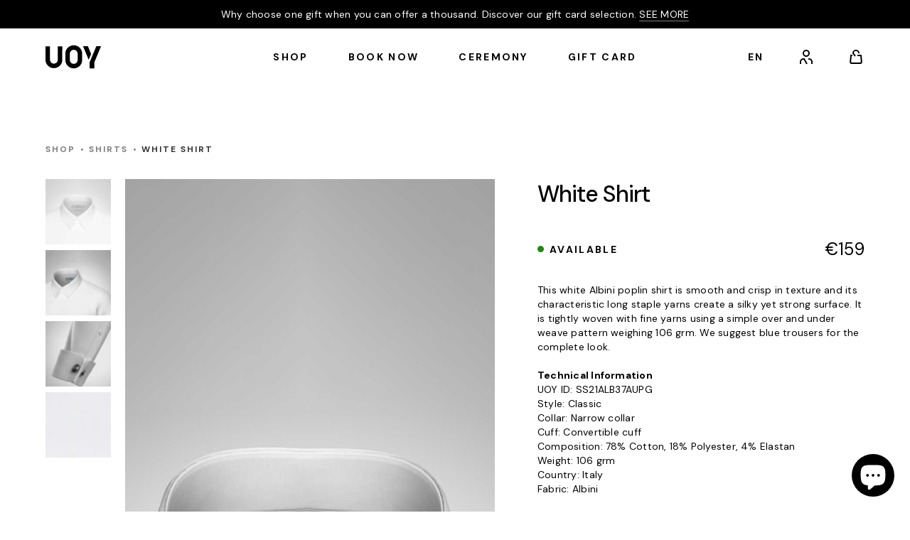

--- FILE ---
content_type: text/html; charset=utf-8
request_url: https://uoy.me/products/classic-white-shirt-classic-spread
body_size: 39941
content:
<!doctype html>
<html lang="en">
<head>
<script>
window.KiwiSizing = window.KiwiSizing === undefined ? {} : window.KiwiSizing;
KiwiSizing.shop = "uoy-staging.myshopify.com";


KiwiSizing.data = {
  collections: "233741222049,234101801121",
  tags: "",
  product: "6742236004513",
  vendor: "UOY",
  type: "shirts",
  title: "White Shirt",
  images: ["\/\/uoy.me\/cdn\/shop\/products\/SS21CSALB37AUPGCOLLAR.jpg?v=1621609235","\/\/uoy.me\/cdn\/shop\/products\/SS21CSALB37AUPGSIDECOLLAR.jpg?v=1621609236","\/\/uoy.me\/cdn\/shop\/products\/SS21CSALB37AUPGCUFF.jpg?v=1621609235","\/\/uoy.me\/cdn\/shop\/products\/ALB37.png?v=1621609236"],
  options: [{"name":"Size","position":1,"values":["XS","S","M","L","XL","XXL","XXXL"]}],
  variants: [{"id":42131499188456,"title":"XS","option1":"XS","option2":null,"option3":null,"sku":"SS21ALB37AUPG-1","requires_shipping":true,"taxable":true,"featured_image":null,"available":true,"name":"White Shirt - XS","public_title":"XS","options":["XS"],"price":15900,"weight":350,"compare_at_price":null,"inventory_management":"shopify","barcode":"","requires_selling_plan":false,"selling_plan_allocations":[]},{"id":42131499221224,"title":"S","option1":"S","option2":null,"option3":null,"sku":"SS21ALB37AUPG-2","requires_shipping":true,"taxable":true,"featured_image":null,"available":true,"name":"White Shirt - S","public_title":"S","options":["S"],"price":15900,"weight":350,"compare_at_price":null,"inventory_management":"shopify","barcode":"","requires_selling_plan":false,"selling_plan_allocations":[]},{"id":42131499253992,"title":"M","option1":"M","option2":null,"option3":null,"sku":"SS21ALB37AUPG-3","requires_shipping":true,"taxable":true,"featured_image":null,"available":true,"name":"White Shirt - M","public_title":"M","options":["M"],"price":15900,"weight":350,"compare_at_price":null,"inventory_management":"shopify","barcode":"","requires_selling_plan":false,"selling_plan_allocations":[]},{"id":42131499286760,"title":"L","option1":"L","option2":null,"option3":null,"sku":"SS21ALB37AUPG-4","requires_shipping":true,"taxable":true,"featured_image":null,"available":true,"name":"White Shirt - L","public_title":"L","options":["L"],"price":15900,"weight":350,"compare_at_price":null,"inventory_management":"shopify","barcode":"","requires_selling_plan":false,"selling_plan_allocations":[]},{"id":42131499319528,"title":"XL","option1":"XL","option2":null,"option3":null,"sku":"SS21ALB37AUPG-5","requires_shipping":true,"taxable":true,"featured_image":null,"available":true,"name":"White Shirt - XL","public_title":"XL","options":["XL"],"price":15900,"weight":350,"compare_at_price":null,"inventory_management":"shopify","barcode":"","requires_selling_plan":false,"selling_plan_allocations":[]},{"id":42131499352296,"title":"XXL","option1":"XXL","option2":null,"option3":null,"sku":"SS21ALB37AUPG-6","requires_shipping":true,"taxable":true,"featured_image":null,"available":true,"name":"White Shirt - XXL","public_title":"XXL","options":["XXL"],"price":15900,"weight":350,"compare_at_price":null,"inventory_management":"shopify","barcode":"","requires_selling_plan":false,"selling_plan_allocations":[]},{"id":42131499385064,"title":"XXXL","option1":"XXXL","option2":null,"option3":null,"sku":"SS21ALB37AUPG-7","requires_shipping":true,"taxable":true,"featured_image":null,"available":true,"name":"White Shirt - XXXL","public_title":"XXXL","options":["XXXL"],"price":15900,"weight":350,"compare_at_price":null,"inventory_management":"shopify","barcode":"","requires_selling_plan":false,"selling_plan_allocations":[]}],
};

</script>
    <meta charset="utf-8">
    <meta http-equiv="X-UA-Compatible" content="IE=edge">
    <meta name="viewport" content="width=device-width,initial-scale=1">
    <meta name="theme-color" content="">
    <link rel="canonical" href="https://uoy.me/products/classic-white-shirt-classic-spread">

    <link rel="icon" type="image/png" href="//uoy.me/cdn/shop/files/logo-16-16px_x32.png?v=1626194031"/>

    <link rel="preconnect" href="https://fonts.gstatic.com">
    <link href="https://fonts.googleapis.com/css2?family=DM+Sans:wght@400;500;700&display=swap" rel="stylesheet">

    

  <!-- Avada Size Chart Script -->
 
 <script src="//uoy.me/cdn/shop/t/138/assets/size-chart-data.js?v=13363216716960552121637941318" defer="defer"></script>

<script>const AVADA_SC_LAST_UPDATE = 1637941314813</script>





<script>const AVADA_SC = {};
          AVADA_SC.product = {"id":6742236004513,"title":"White Shirt","handle":"classic-white-shirt-classic-spread","description":"\u003cmeta charset=\"UTF-8\"\u003e\n\u003cp\u003eThis white Albini poplin shirt is smooth and crisp in texture and its characteristic long staple yarns create a silky yet strong surface. It is tightly woven with fine yarns using a simple over and under weave pattern weighing 106 grm. We suggest blue trousers for the complete look.\u003cspan class=\"Apple-converted-space\"\u003e \u003c\/span\u003e\u003c\/p\u003e\n\u003cp\u003e\u003cbr\u003e\u003c\/p\u003e\n\u003cp\u003e\u003cb\u003eTechnical Information\u003c\/b\u003e\u003c\/p\u003e\n\u003cp\u003eUOY ID: SS21ALB37AUPG\u003c\/p\u003e\n\u003cp\u003eStyle: Classic\u003c\/p\u003e\n\u003cp\u003eCollar: Narrow collar\u003c\/p\u003e\n\u003cp\u003eCuff: Convertible cuff\u003c\/p\u003e\n\u003cp\u003eComposition: 78% Cotton, 18% Polyester, 4% Elastan\u003cspan class=\"Apple-converted-space\"\u003e \u003c\/span\u003e\u003c\/p\u003e\n\u003cp\u003eWeight: 106 grm\u003c\/p\u003e\n\u003cp\u003eCountry: Italy\u003c\/p\u003e\n\u003cp\u003eFabric: Albini\u003c\/p\u003e","published_at":"2021-05-21T16:00:34+01:00","created_at":"2021-05-21T16:00:33+01:00","vendor":"UOY","type":"shirts","tags":[],"price":15900,"price_min":15900,"price_max":15900,"available":true,"price_varies":false,"compare_at_price":null,"compare_at_price_min":0,"compare_at_price_max":0,"compare_at_price_varies":false,"variants":[{"id":42131499188456,"title":"XS","option1":"XS","option2":null,"option3":null,"sku":"SS21ALB37AUPG-1","requires_shipping":true,"taxable":true,"featured_image":null,"available":true,"name":"White Shirt - XS","public_title":"XS","options":["XS"],"price":15900,"weight":350,"compare_at_price":null,"inventory_management":"shopify","barcode":"","requires_selling_plan":false,"selling_plan_allocations":[]},{"id":42131499221224,"title":"S","option1":"S","option2":null,"option3":null,"sku":"SS21ALB37AUPG-2","requires_shipping":true,"taxable":true,"featured_image":null,"available":true,"name":"White Shirt - S","public_title":"S","options":["S"],"price":15900,"weight":350,"compare_at_price":null,"inventory_management":"shopify","barcode":"","requires_selling_plan":false,"selling_plan_allocations":[]},{"id":42131499253992,"title":"M","option1":"M","option2":null,"option3":null,"sku":"SS21ALB37AUPG-3","requires_shipping":true,"taxable":true,"featured_image":null,"available":true,"name":"White Shirt - M","public_title":"M","options":["M"],"price":15900,"weight":350,"compare_at_price":null,"inventory_management":"shopify","barcode":"","requires_selling_plan":false,"selling_plan_allocations":[]},{"id":42131499286760,"title":"L","option1":"L","option2":null,"option3":null,"sku":"SS21ALB37AUPG-4","requires_shipping":true,"taxable":true,"featured_image":null,"available":true,"name":"White Shirt - L","public_title":"L","options":["L"],"price":15900,"weight":350,"compare_at_price":null,"inventory_management":"shopify","barcode":"","requires_selling_plan":false,"selling_plan_allocations":[]},{"id":42131499319528,"title":"XL","option1":"XL","option2":null,"option3":null,"sku":"SS21ALB37AUPG-5","requires_shipping":true,"taxable":true,"featured_image":null,"available":true,"name":"White Shirt - XL","public_title":"XL","options":["XL"],"price":15900,"weight":350,"compare_at_price":null,"inventory_management":"shopify","barcode":"","requires_selling_plan":false,"selling_plan_allocations":[]},{"id":42131499352296,"title":"XXL","option1":"XXL","option2":null,"option3":null,"sku":"SS21ALB37AUPG-6","requires_shipping":true,"taxable":true,"featured_image":null,"available":true,"name":"White Shirt - XXL","public_title":"XXL","options":["XXL"],"price":15900,"weight":350,"compare_at_price":null,"inventory_management":"shopify","barcode":"","requires_selling_plan":false,"selling_plan_allocations":[]},{"id":42131499385064,"title":"XXXL","option1":"XXXL","option2":null,"option3":null,"sku":"SS21ALB37AUPG-7","requires_shipping":true,"taxable":true,"featured_image":null,"available":true,"name":"White Shirt - XXXL","public_title":"XXXL","options":["XXXL"],"price":15900,"weight":350,"compare_at_price":null,"inventory_management":"shopify","barcode":"","requires_selling_plan":false,"selling_plan_allocations":[]}],"images":["\/\/uoy.me\/cdn\/shop\/products\/SS21CSALB37AUPGCOLLAR.jpg?v=1621609235","\/\/uoy.me\/cdn\/shop\/products\/SS21CSALB37AUPGSIDECOLLAR.jpg?v=1621609236","\/\/uoy.me\/cdn\/shop\/products\/SS21CSALB37AUPGCUFF.jpg?v=1621609235","\/\/uoy.me\/cdn\/shop\/products\/ALB37.png?v=1621609236"],"featured_image":"\/\/uoy.me\/cdn\/shop\/products\/SS21CSALB37AUPGCOLLAR.jpg?v=1621609235","options":["Size"],"media":[{"alt":null,"id":21642997301409,"position":1,"preview_image":{"aspect_ratio":0.732,"height":1968,"width":1440,"src":"\/\/uoy.me\/cdn\/shop\/products\/SS21CSALB37AUPGCOLLAR.jpg?v=1621609235"},"aspect_ratio":0.732,"height":1968,"media_type":"image","src":"\/\/uoy.me\/cdn\/shop\/products\/SS21CSALB37AUPGCOLLAR.jpg?v=1621609235","width":1440},{"alt":null,"id":21642997366945,"position":2,"preview_image":{"aspect_ratio":0.732,"height":1968,"width":1440,"src":"\/\/uoy.me\/cdn\/shop\/products\/SS21CSALB37AUPGSIDECOLLAR.jpg?v=1621609236"},"aspect_ratio":0.732,"height":1968,"media_type":"image","src":"\/\/uoy.me\/cdn\/shop\/products\/SS21CSALB37AUPGSIDECOLLAR.jpg?v=1621609236","width":1440},{"alt":null,"id":21642997399713,"position":3,"preview_image":{"aspect_ratio":0.732,"height":1968,"width":1440,"src":"\/\/uoy.me\/cdn\/shop\/products\/SS21CSALB37AUPGCUFF.jpg?v=1621609235"},"aspect_ratio":0.732,"height":1968,"media_type":"image","src":"\/\/uoy.me\/cdn\/shop\/products\/SS21CSALB37AUPGCUFF.jpg?v=1621609235","width":1440},{"alt":null,"id":21642997465249,"position":4,"preview_image":{"aspect_ratio":1.077,"height":364,"width":392,"src":"\/\/uoy.me\/cdn\/shop\/products\/ALB37.png?v=1621609236"},"aspect_ratio":1.077,"height":364,"media_type":"image","src":"\/\/uoy.me\/cdn\/shop\/products\/ALB37.png?v=1621609236","width":392}],"requires_selling_plan":false,"selling_plan_groups":[],"content":"\u003cmeta charset=\"UTF-8\"\u003e\n\u003cp\u003eThis white Albini poplin shirt is smooth and crisp in texture and its characteristic long staple yarns create a silky yet strong surface. It is tightly woven with fine yarns using a simple over and under weave pattern weighing 106 grm. We suggest blue trousers for the complete look.\u003cspan class=\"Apple-converted-space\"\u003e \u003c\/span\u003e\u003c\/p\u003e\n\u003cp\u003e\u003cbr\u003e\u003c\/p\u003e\n\u003cp\u003e\u003cb\u003eTechnical Information\u003c\/b\u003e\u003c\/p\u003e\n\u003cp\u003eUOY ID: SS21ALB37AUPG\u003c\/p\u003e\n\u003cp\u003eStyle: Classic\u003c\/p\u003e\n\u003cp\u003eCollar: Narrow collar\u003c\/p\u003e\n\u003cp\u003eCuff: Convertible cuff\u003c\/p\u003e\n\u003cp\u003eComposition: 78% Cotton, 18% Polyester, 4% Elastan\u003cspan class=\"Apple-converted-space\"\u003e \u003c\/span\u003e\u003c\/p\u003e\n\u003cp\u003eWeight: 106 grm\u003c\/p\u003e\n\u003cp\u003eCountry: Italy\u003c\/p\u003e\n\u003cp\u003eFabric: Albini\u003c\/p\u003e"};
          AVADA_SC.template = "product";
          AVADA_SC.collections = [];
          AVADA_SC.collections.push("")
          
          AVADA_SC.collections.push("233741222049");
          
          AVADA_SC.collections.push("234101801121");
          
  </script>
  <!-- /Avada Size Chart Script -->

<title>UOY UNCOVER THE ORIGINAL YOU </title>

    <meta name="description" content="Discover our City Man collection to personalize your Made on Demand Items">
    <meta name="og:description" property="og:description" content="Discover our City Man collection to personalize your Made on Demand Items">

    <script src="https://unpkg.com/@glidejs/glide"></script>
    <script src="https://cdn.jsdelivr.net/npm/underscore@1.12.0/underscore-min.js"></script>

    <link href="//uoy.me/cdn/shop/t/138/assets/theme.css?v=4940385896775714351625664041" rel="stylesheet" type="text/css" media="all" />
    <script src="//uoy.me/cdn/shop/t/138/assets/theme.js?v=34724601979995147141630939827" type="text/javascript"></script>

    <script>window.performance && window.performance.mark && window.performance.mark('shopify.content_for_header.start');</script><meta name="facebook-domain-verification" content="1uh38f6gj4idcgjsoqbval7wswgr89">
<meta name="google-site-verification" content="xU-HyBe7ucKKmOzYAsiT0AkO2f69IiBdvsFy1s4r5nw">
<meta name="google-site-verification" content="goQOCKovQmXBGNtRAl27voi6P9ic9XEQGBFuGdhlpdQ">
<meta id="shopify-digital-wallet" name="shopify-digital-wallet" content="/51748176033/digital_wallets/dialog">
<meta name="shopify-checkout-api-token" content="0cb0bd38d5e1944b2e441db1b78ce3da">
<meta id="in-context-paypal-metadata" data-shop-id="51748176033" data-venmo-supported="false" data-environment="production" data-locale="en_US" data-paypal-v4="true" data-currency="EUR">
<link rel="alternate" hreflang="x-default" href="https://uoy.me/products/classic-white-shirt-classic-spread">
<link rel="alternate" hreflang="en" href="https://uoy.me/products/classic-white-shirt-classic-spread">
<link rel="alternate" hreflang="pt" href="https://uoy.me/pt/products/classic-white-shirt-classic-spread">
<link rel="alternate" type="application/json+oembed" href="https://uoy.me/products/classic-white-shirt-classic-spread.oembed">
<script async="async" src="/checkouts/internal/preloads.js?locale=en-PT"></script>
<script id="shopify-features" type="application/json">{"accessToken":"0cb0bd38d5e1944b2e441db1b78ce3da","betas":["rich-media-storefront-analytics"],"domain":"uoy.me","predictiveSearch":true,"shopId":51748176033,"locale":"en"}</script>
<script>var Shopify = Shopify || {};
Shopify.shop = "uoy-staging.myshopify.com";
Shopify.locale = "en";
Shopify.currency = {"active":"EUR","rate":"1.0"};
Shopify.country = "PT";
Shopify.theme = {"name":"Live [2021-07-07v2]","id":124676866209,"schema_name":"UOY theme","schema_version":"0.0.0","theme_store_id":796,"role":"main"};
Shopify.theme.handle = "null";
Shopify.theme.style = {"id":null,"handle":null};
Shopify.cdnHost = "uoy.me/cdn";
Shopify.routes = Shopify.routes || {};
Shopify.routes.root = "/";</script>
<script type="module">!function(o){(o.Shopify=o.Shopify||{}).modules=!0}(window);</script>
<script>!function(o){function n(){var o=[];function n(){o.push(Array.prototype.slice.apply(arguments))}return n.q=o,n}var t=o.Shopify=o.Shopify||{};t.loadFeatures=n(),t.autoloadFeatures=n()}(window);</script>
<script id="shop-js-analytics" type="application/json">{"pageType":"product"}</script>
<script defer="defer" async type="module" src="//uoy.me/cdn/shopifycloud/shop-js/modules/v2/client.init-shop-cart-sync_BT-GjEfc.en.esm.js"></script>
<script defer="defer" async type="module" src="//uoy.me/cdn/shopifycloud/shop-js/modules/v2/chunk.common_D58fp_Oc.esm.js"></script>
<script defer="defer" async type="module" src="//uoy.me/cdn/shopifycloud/shop-js/modules/v2/chunk.modal_xMitdFEc.esm.js"></script>
<script type="module">
  await import("//uoy.me/cdn/shopifycloud/shop-js/modules/v2/client.init-shop-cart-sync_BT-GjEfc.en.esm.js");
await import("//uoy.me/cdn/shopifycloud/shop-js/modules/v2/chunk.common_D58fp_Oc.esm.js");
await import("//uoy.me/cdn/shopifycloud/shop-js/modules/v2/chunk.modal_xMitdFEc.esm.js");

  window.Shopify.SignInWithShop?.initShopCartSync?.({"fedCMEnabled":true,"windoidEnabled":true});

</script>
<script>(function() {
  var isLoaded = false;
  function asyncLoad() {
    if (isLoaded) return;
    isLoaded = true;
    var urls = ["https:\/\/app.kiwisizing.com\/web\/js\/dist\/kiwiSizing\/plugin\/SizingPlugin.prod.js?v=330\u0026shop=uoy-staging.myshopify.com"];
    for (var i = 0; i < urls.length; i++) {
      var s = document.createElement('script');
      s.type = 'text/javascript';
      s.async = true;
      s.src = urls[i];
      var x = document.getElementsByTagName('script')[0];
      x.parentNode.insertBefore(s, x);
    }
  };
  if(window.attachEvent) {
    window.attachEvent('onload', asyncLoad);
  } else {
    window.addEventListener('load', asyncLoad, false);
  }
})();</script>
<script id="__st">var __st={"a":51748176033,"offset":0,"reqid":"713d9f56-29a5-4f51-ae5e-3287f09cf05a-1769386201","pageurl":"uoy.me\/products\/classic-white-shirt-classic-spread","u":"c8de7a8eac7a","p":"product","rtyp":"product","rid":6742236004513};</script>
<script>window.ShopifyPaypalV4VisibilityTracking = true;</script>
<script id="captcha-bootstrap">!function(){'use strict';const t='contact',e='account',n='new_comment',o=[[t,t],['blogs',n],['comments',n],[t,'customer']],c=[[e,'customer_login'],[e,'guest_login'],[e,'recover_customer_password'],[e,'create_customer']],r=t=>t.map((([t,e])=>`form[action*='/${t}']:not([data-nocaptcha='true']) input[name='form_type'][value='${e}']`)).join(','),a=t=>()=>t?[...document.querySelectorAll(t)].map((t=>t.form)):[];function s(){const t=[...o],e=r(t);return a(e)}const i='password',u='form_key',d=['recaptcha-v3-token','g-recaptcha-response','h-captcha-response',i],f=()=>{try{return window.sessionStorage}catch{return}},m='__shopify_v',_=t=>t.elements[u];function p(t,e,n=!1){try{const o=window.sessionStorage,c=JSON.parse(o.getItem(e)),{data:r}=function(t){const{data:e,action:n}=t;return t[m]||n?{data:e,action:n}:{data:t,action:n}}(c);for(const[e,n]of Object.entries(r))t.elements[e]&&(t.elements[e].value=n);n&&o.removeItem(e)}catch(o){console.error('form repopulation failed',{error:o})}}const l='form_type',E='cptcha';function T(t){t.dataset[E]=!0}const w=window,h=w.document,L='Shopify',v='ce_forms',y='captcha';let A=!1;((t,e)=>{const n=(g='f06e6c50-85a8-45c8-87d0-21a2b65856fe',I='https://cdn.shopify.com/shopifycloud/storefront-forms-hcaptcha/ce_storefront_forms_captcha_hcaptcha.v1.5.2.iife.js',D={infoText:'Protected by hCaptcha',privacyText:'Privacy',termsText:'Terms'},(t,e,n)=>{const o=w[L][v],c=o.bindForm;if(c)return c(t,g,e,D).then(n);var r;o.q.push([[t,g,e,D],n]),r=I,A||(h.body.append(Object.assign(h.createElement('script'),{id:'captcha-provider',async:!0,src:r})),A=!0)});var g,I,D;w[L]=w[L]||{},w[L][v]=w[L][v]||{},w[L][v].q=[],w[L][y]=w[L][y]||{},w[L][y].protect=function(t,e){n(t,void 0,e),T(t)},Object.freeze(w[L][y]),function(t,e,n,w,h,L){const[v,y,A,g]=function(t,e,n){const i=e?o:[],u=t?c:[],d=[...i,...u],f=r(d),m=r(i),_=r(d.filter((([t,e])=>n.includes(e))));return[a(f),a(m),a(_),s()]}(w,h,L),I=t=>{const e=t.target;return e instanceof HTMLFormElement?e:e&&e.form},D=t=>v().includes(t);t.addEventListener('submit',(t=>{const e=I(t);if(!e)return;const n=D(e)&&!e.dataset.hcaptchaBound&&!e.dataset.recaptchaBound,o=_(e),c=g().includes(e)&&(!o||!o.value);(n||c)&&t.preventDefault(),c&&!n&&(function(t){try{if(!f())return;!function(t){const e=f();if(!e)return;const n=_(t);if(!n)return;const o=n.value;o&&e.removeItem(o)}(t);const e=Array.from(Array(32),(()=>Math.random().toString(36)[2])).join('');!function(t,e){_(t)||t.append(Object.assign(document.createElement('input'),{type:'hidden',name:u})),t.elements[u].value=e}(t,e),function(t,e){const n=f();if(!n)return;const o=[...t.querySelectorAll(`input[type='${i}']`)].map((({name:t})=>t)),c=[...d,...o],r={};for(const[a,s]of new FormData(t).entries())c.includes(a)||(r[a]=s);n.setItem(e,JSON.stringify({[m]:1,action:t.action,data:r}))}(t,e)}catch(e){console.error('failed to persist form',e)}}(e),e.submit())}));const S=(t,e)=>{t&&!t.dataset[E]&&(n(t,e.some((e=>e===t))),T(t))};for(const o of['focusin','change'])t.addEventListener(o,(t=>{const e=I(t);D(e)&&S(e,y())}));const B=e.get('form_key'),M=e.get(l),P=B&&M;t.addEventListener('DOMContentLoaded',(()=>{const t=y();if(P)for(const e of t)e.elements[l].value===M&&p(e,B);[...new Set([...A(),...v().filter((t=>'true'===t.dataset.shopifyCaptcha))])].forEach((e=>S(e,t)))}))}(h,new URLSearchParams(w.location.search),n,t,e,['guest_login'])})(!0,!0)}();</script>
<script integrity="sha256-4kQ18oKyAcykRKYeNunJcIwy7WH5gtpwJnB7kiuLZ1E=" data-source-attribution="shopify.loadfeatures" defer="defer" src="//uoy.me/cdn/shopifycloud/storefront/assets/storefront/load_feature-a0a9edcb.js" crossorigin="anonymous"></script>
<script data-source-attribution="shopify.dynamic_checkout.dynamic.init">var Shopify=Shopify||{};Shopify.PaymentButton=Shopify.PaymentButton||{isStorefrontPortableWallets:!0,init:function(){window.Shopify.PaymentButton.init=function(){};var t=document.createElement("script");t.src="https://uoy.me/cdn/shopifycloud/portable-wallets/latest/portable-wallets.en.js",t.type="module",document.head.appendChild(t)}};
</script>
<script data-source-attribution="shopify.dynamic_checkout.buyer_consent">
  function portableWalletsHideBuyerConsent(e){var t=document.getElementById("shopify-buyer-consent"),n=document.getElementById("shopify-subscription-policy-button");t&&n&&(t.classList.add("hidden"),t.setAttribute("aria-hidden","true"),n.removeEventListener("click",e))}function portableWalletsShowBuyerConsent(e){var t=document.getElementById("shopify-buyer-consent"),n=document.getElementById("shopify-subscription-policy-button");t&&n&&(t.classList.remove("hidden"),t.removeAttribute("aria-hidden"),n.addEventListener("click",e))}window.Shopify?.PaymentButton&&(window.Shopify.PaymentButton.hideBuyerConsent=portableWalletsHideBuyerConsent,window.Shopify.PaymentButton.showBuyerConsent=portableWalletsShowBuyerConsent);
</script>
<script data-source-attribution="shopify.dynamic_checkout.cart.bootstrap">document.addEventListener("DOMContentLoaded",(function(){function t(){return document.querySelector("shopify-accelerated-checkout-cart, shopify-accelerated-checkout")}if(t())Shopify.PaymentButton.init();else{new MutationObserver((function(e,n){t()&&(Shopify.PaymentButton.init(),n.disconnect())})).observe(document.body,{childList:!0,subtree:!0})}}));
</script>
<link id="shopify-accelerated-checkout-styles" rel="stylesheet" media="screen" href="https://uoy.me/cdn/shopifycloud/portable-wallets/latest/accelerated-checkout-backwards-compat.css" crossorigin="anonymous">
<style id="shopify-accelerated-checkout-cart">
        #shopify-buyer-consent {
  margin-top: 1em;
  display: inline-block;
  width: 100%;
}

#shopify-buyer-consent.hidden {
  display: none;
}

#shopify-subscription-policy-button {
  background: none;
  border: none;
  padding: 0;
  text-decoration: underline;
  font-size: inherit;
  cursor: pointer;
}

#shopify-subscription-policy-button::before {
  box-shadow: none;
}

      </style>

<script>window.performance && window.performance.mark && window.performance.mark('shopify.content_for_header.end');</script>
  











<!-- BEGIN app block: shopify://apps/t-lab-ai-language-translate/blocks/custom_translations/b5b83690-efd4-434d-8c6a-a5cef4019faf --><!-- BEGIN app snippet: custom_translation_scripts --><script>
(()=>{var o=/\([0-9]+?\)$/,M=/\r?\n|\r|\t|\xa0|\u200B|\u200E|&nbsp;| /g,v=/<\/?[a-z][\s\S]*>/i,t=/^(https?:\/\/|\/\/)[^\s/$.?#].[^\s]*$/i,k=/\{\{\s*([a-zA-Z_]\w*)\s*\}\}/g,p=/\{\{\s*([a-zA-Z_]\w*)\s*\}\}/,r=/^(https:)?\/\/cdn\.shopify\.com\/(.+)\.(png|jpe?g|gif|webp|svgz?|bmp|tiff?|ico|avif)/i,e=/^(https:)?\/\/cdn\.shopify\.com/i,a=/\b(?:https?|ftp)?:?\/\/?[^\s\/]+\/[^\s]+\.(?:png|jpe?g|gif|webp|svgz?|bmp|tiff?|ico|avif)\b/i,I=/url\(['"]?(.*?)['"]?\)/,m="__label:",i=document.createElement("textarea"),u={t:["src","data-src","data-source","data-href","data-zoom","data-master","data-bg","base-src"],i:["srcset","data-srcset"],o:["href","data-href"],u:["href","data-href","data-src","data-zoom"]},g=new Set(["img","picture","button","p","a","input"]),h=16.67,s=function(n){return n.nodeType===Node.ELEMENT_NODE},c=function(n){return n.nodeType===Node.TEXT_NODE};function w(n){return r.test(n.trim())||a.test(n.trim())}function b(n){return(n=>(n=n.trim(),t.test(n)))(n)||e.test(n.trim())}var l=function(n){return!n||0===n.trim().length};function j(n){return i.innerHTML=n,i.value}function T(n){return A(j(n))}function A(n){return n.trim().replace(o,"").replace(M,"").trim()}var _=1e3;function D(n){n=n.trim().replace(M,"").replace(/&amp;/g,"&").replace(/&gt;/g,">").replace(/&lt;/g,"<").trim();return n.length>_?N(n):n}function E(n){return n.trim().toLowerCase().replace(/^https:/i,"")}function N(n){for(var t=5381,r=0;r<n.length;r++)t=(t<<5)+t^n.charCodeAt(r);return(t>>>0).toString(36)}function f(n){for(var t=document.createElement("template"),r=(t.innerHTML=n,["SCRIPT","IFRAME","OBJECT","EMBED","LINK","META"]),e=/^(on\w+|srcdoc|style)$/i,a=document.createTreeWalker(t.content,NodeFilter.SHOW_ELEMENT),i=a.nextNode();i;i=a.nextNode()){var o=i;if(r.includes(o.nodeName))o.remove();else for(var u=o.attributes.length-1;0<=u;--u)e.test(o.attributes[u].name)&&o.removeAttribute(o.attributes[u].name)}return t.innerHTML}function d(n,t,r){void 0===r&&(r=20);for(var e=n,a=0;e&&e.parentElement&&a<r;){for(var i=e.parentElement,o=0,u=t;o<u.length;o++)for(var s=u[o],c=0,l=s.l;c<l.length;c++){var f=l[c];switch(f.type){case"class":for(var d=0,v=i.classList;d<v.length;d++){var p=v[d];if(f.value.test(p))return s.label}break;case"id":if(i.id&&f.value.test(i.id))return s.label;break;case"attribute":if(i.hasAttribute(f.name)){if(!f.value)return s.label;var m=i.getAttribute(f.name);if(m&&f.value.test(m))return s.label}}}e=i,a++}return"unknown"}function y(n,t){var r,e,a;"function"==typeof window.fetch&&"AbortController"in window?(r=new AbortController,e=setTimeout(function(){return r.abort()},3e3),fetch(n,{credentials:"same-origin",signal:r.signal}).then(function(n){return clearTimeout(e),n.ok?n.json():Promise.reject(n)}).then(t).catch(console.error)):((a=new XMLHttpRequest).onreadystatechange=function(){4===a.readyState&&200===a.status&&t(JSON.parse(a.responseText))},a.open("GET",n,!0),a.timeout=3e3,a.send())}function O(){var l=/([^\s]+)\.(png|jpe?g|gif|webp|svgz?|bmp|tiff?|ico|avif)$/i,f=/_(\{width\}x*|\{width\}x\{height\}|\d{3,4}x\d{3,4}|\d{3,4}x|x\d{3,4}|pinco|icon|thumb|small|compact|medium|large|grande|original|master)(_crop_\w+)*(@[2-3]x)*(.progressive)*$/i,d=/^(https?|ftp|file):\/\//i;function r(n){var t,r="".concat(n.path).concat(n.v).concat(null!=(r=n.size)?r:"",".").concat(n.p);return n.m&&(r="".concat(n.path).concat(n.m,"/").concat(n.v).concat(null!=(t=n.size)?t:"",".").concat(n.p)),n.host&&(r="".concat(null!=(t=n.protocol)?t:"","//").concat(n.host).concat(r)),n.g&&(r+=n.g),r}return{h:function(n){var t=!0,r=(d.test(n)||n.startsWith("//")||(t=!1,n="https://example.com"+n),t);n.startsWith("//")&&(r=!1,n="https:"+n);try{new URL(n)}catch(n){return null}var e,a,i,o,u,s,n=new URL(n),c=n.pathname.split("/").filter(function(n){return n});return c.length<1||(a=c.pop(),e=null!=(e=c.pop())?e:null,null===(a=a.match(l)))?null:(s=a[1],a=a[2],i=s.match(f),o=s,(u=null)!==i&&(o=s.substring(0,i.index),u=i[0]),s=0<c.length?"/"+c.join("/")+"/":"/",{protocol:r?n.protocol:null,host:t?n.host:null,path:s,g:n.search,m:e,v:o,size:u,p:a,version:n.searchParams.get("v"),width:n.searchParams.get("width")})},T:r,S:function(n){return(n.m?"/".concat(n.m,"/"):"/").concat(n.v,".").concat(n.p)},M:function(n){return(n.m?"/".concat(n.m,"/"):"/").concat(n.v,".").concat(n.p,"?v=").concat(n.version||"0")},k:function(n,t){return r({protocol:t.protocol,host:t.host,path:t.path,g:t.g,m:t.m,v:t.v,size:n.size,p:t.p,version:t.version,width:t.width})}}}var x,S,C={},H={};function q(p,n){var m=new Map,g=new Map,i=new Map,r=new Map,e=new Map,a=new Map,o=new Map,u=function(n){return n.toLowerCase().replace(/[\s\W_]+/g,"")},s=new Set(n.A.map(u)),c=0,l=!1,f=!1,d=O();function v(n,t,r){s.has(u(n))||n&&t&&(r.set(n,t),l=!0)}function t(n,t){if(n&&n.trim()&&0!==m.size){var r=A(n),e=H[r];if(e&&(p.log("dictionary",'Overlapping text: "'.concat(n,'" related to html: "').concat(e,'"')),t)&&(n=>{if(n)for(var t=h(n.outerHTML),r=t._,e=(t.I||(r=0),n.parentElement),a=0;e&&a<5;){var i=h(e.outerHTML),o=i.I,i=i._;if(o){if(p.log("dictionary","Ancestor depth ".concat(a,": overlap score=").concat(i.toFixed(3),", base=").concat(r.toFixed(3))),r<i)return 1;if(i<r&&0<r)return}e=e.parentElement,a++}})(t))p.log("dictionary",'Skipping text translation for "'.concat(n,'" because an ancestor HTML translation exists'));else{e=m.get(r);if(e)return e;var a=n;if(a&&a.trim()&&0!==g.size){for(var i,o,u,s=g.entries(),c=s.next();!c.done;){var l=c.value[0],f=c.value[1],d=a.trim().match(l);if(d&&1<d.length){i=l,o=f,u=d;break}c=s.next()}if(i&&o&&u){var v=u.slice(1),t=o.match(k);if(t&&t.length===v.length)return t.reduce(function(n,t,r){return n.replace(t,v[r])},o)}}}}return null}function h(n){var r,e,a;return!n||!n.trim()||0===i.size?{I:null,_:0}:(r=D(n),a=0,(e=null)!=(n=i.get(r))?{I:n,_:1}:(i.forEach(function(n,t){-1!==t.indexOf(r)&&(t=r.length/t.length,a<t)&&(a=t,e=n)}),{I:e,_:a}))}function w(n){return n&&n.trim()&&0!==i.size&&(n=D(n),null!=(n=i.get(n)))?n:null}function b(n){if(n&&n.trim()&&0!==r.size){var t=E(n),t=r.get(t);if(t)return t;t=d.h(n);if(t){n=d.M(t).toLowerCase(),n=r.get(n);if(n)return n;n=d.S(t).toLowerCase(),t=r.get(n);if(t)return t}}return null}function T(n){return!n||!n.trim()||0===e.size||void 0===(n=e.get(A(n)))?null:n}function y(n){return!n||!n.trim()||0===a.size||void 0===(n=a.get(E(n)))?null:n}function x(n){var t;return!n||!n.trim()||0===o.size?null:null!=(t=o.get(A(n)))?t:(t=D(n),void 0!==(n=o.get(t))?n:null)}function S(){var n={j:m,D:g,N:i,O:r,C:e,H:a,q:o,L:l,R:c,F:C};return JSON.stringify(n,function(n,t){return t instanceof Map?Object.fromEntries(t.entries()):t})}return{J:function(n,t){v(n,t,m)},U:function(n,t){n&&t&&(n=new RegExp("^".concat(n,"$"),"s"),g.set(n,t),l=!0)},$:function(n,t){var r;n!==t&&(v((r=j(r=n).trim().replace(M,"").trim()).length>_?N(r):r,t,i),c=Math.max(c,n.length))},P:function(n,t){v(n,t,r),(n=d.h(n))&&(v(d.M(n).toLowerCase(),t,r),v(d.S(n).toLowerCase(),t,r))},G:function(n,t){v(n.replace("[img-alt]","").replace(M,"").trim(),t,e)},B:function(n,t){v(n,t,a)},W:function(n,t){f=!0,v(n,t,o)},V:function(){return p.log("dictionary","Translation dictionaries: ",S),i.forEach(function(n,r){m.forEach(function(n,t){r!==t&&-1!==r.indexOf(t)&&(C[t]=A(n),H[t]=r)})}),p.log("dictionary","appliedTextTranslations: ",JSON.stringify(C)),p.log("dictionary","overlappingTexts: ",JSON.stringify(H)),{L:l,Z:f,K:t,X:w,Y:b,nn:T,tn:y,rn:x}}}}function z(n,t,r){function f(n,t){t=n.split(t);return 2===t.length?t[1].trim()?t:[t[0]]:[n]}var d=q(r,t);return n.forEach(function(n){if(n){var c,l=n.name,n=n.value;if(l&&n){if("string"==typeof n)try{c=JSON.parse(n)}catch(n){return void r.log("dictionary","Invalid metafield JSON for "+l,function(){return String(n)})}else c=n;c&&Object.keys(c).forEach(function(e){if(e){var n,t,r,a=c[e];if(a)if(e!==a)if(l.includes("judge"))r=T(e),d.W(r,a);else if(e.startsWith("[img-alt]"))d.G(e,a);else if(e.startsWith("[img-src]"))n=E(e.replace("[img-src]","")),d.P(n,a);else if(v.test(e))d.$(e,a);else if(w(e))n=E(e),d.P(n,a);else if(b(e))r=E(e),d.B(r,a);else if("/"===(n=(n=e).trim())[0]&&"/"!==n[1]&&(r=E(e),d.B(r,a),r=T(e),d.J(r,a)),p.test(e))(s=(r=e).match(k))&&0<s.length&&(t=r.replace(/[-\/\\^$*+?.()|[\]]/g,"\\$&"),s.forEach(function(n){t=t.replace(n,"(.*)")}),d.U(t,a));else if(e.startsWith(m))r=a.replace(m,""),s=e.replace(m,""),d.J(T(s),r);else{if("product_tags"===l)for(var i=0,o=["_",":"];i<o.length;i++){var u=(n=>{if(e.includes(n)){var t=f(e,n),r=f(a,n);if(t.length===r.length)return t.forEach(function(n,t){n!==r[t]&&(d.J(T(n),r[t]),d.J(T("".concat(n,":")),"".concat(r[t],":")))}),{value:void 0}}})(o[i]);if("object"==typeof u)return u.value}var s=T(e);s!==a&&d.J(s,a)}}})}}}),d.V()}function L(y,x){var e=[{label:"judge-me",l:[{type:"class",value:/jdgm/i},{type:"id",value:/judge-me/i},{type:"attribute",name:"data-widget-name",value:/review_widget/i}]}],a=O();function S(r,n,e){n.forEach(function(n){var t=r.getAttribute(n);t&&(t=n.includes("href")?e.tn(t):e.K(t))&&r.setAttribute(n,t)})}function M(n,t,r){var e,a=n.getAttribute(t);a&&((e=i(a=E(a.split("&")[0]),r))?n.setAttribute(t,e):(e=r.tn(a))&&n.setAttribute(t,e))}function k(n,t,r){var e=n.getAttribute(t);e&&(e=((n,t)=>{var r=(n=n.split(",").filter(function(n){return null!=n&&""!==n.trim()}).map(function(n){var n=n.trim().split(/\s+/),t=n[0].split("?"),r=t[0],t=t[1],t=t?t.split("&"):[],e=((n,t)=>{for(var r=0;r<n.length;r++)if(t(n[r]))return n[r];return null})(t,function(n){return n.startsWith("v=")}),t=t.filter(function(n){return!n.startsWith("v=")}),n=n[1];return{url:r,version:e,en:t.join("&"),size:n}}))[0].url;if(r=i(r=n[0].version?"".concat(r,"?").concat(n[0].version):r,t)){var e=a.h(r);if(e)return n.map(function(n){var t=n.url,r=a.h(t);return r&&(t=a.k(r,e)),n.en&&(r=t.includes("?")?"&":"?",t="".concat(t).concat(r).concat(n.en)),t=n.size?"".concat(t," ").concat(n.size):t}).join(",")}})(e,r))&&n.setAttribute(t,e)}function i(n,t){var r=a.h(n);return null===r?null:(n=t.Y(n))?null===(n=a.h(n))?null:a.k(r,n):(n=a.S(r),null===(t=t.Y(n))||null===(n=a.h(t))?null:a.k(r,n))}function A(n,t,r){var e,a,i,o;r.an&&(e=n,a=r.on,u.o.forEach(function(n){var t=e.getAttribute(n);if(!t)return!1;!t.startsWith("/")||t.startsWith("//")||t.startsWith(a)||(t="".concat(a).concat(t),e.setAttribute(n,t))})),i=n,r=u.u.slice(),o=t,r.forEach(function(n){var t,r=i.getAttribute(n);r&&(w(r)?(t=o.Y(r))&&i.setAttribute(n,t):(t=o.tn(r))&&i.setAttribute(n,t))})}function _(t,r){var n,e,a,i,o;u.t.forEach(function(n){return M(t,n,r)}),u.i.forEach(function(n){return k(t,n,r)}),e="alt",a=r,(o=(n=t).getAttribute(e))&&((i=a.nn(o))?n.setAttribute(e,i):(i=a.K(o))&&n.setAttribute(e,i))}return{un:function(n){return!(!n||!s(n)||x.sn.includes((n=n).tagName.toLowerCase())||n.classList.contains("tl-switcher-container")||(n=n.parentNode)&&["SCRIPT","STYLE"].includes(n.nodeName.toUpperCase()))},cn:function(n){if(c(n)&&null!=(t=n.textContent)&&t.trim()){if(y.Z)if("judge-me"===d(n,e,5)){var t=y.rn(n.textContent);if(t)return void(n.textContent=j(t))}var r,t=y.K(n.textContent,n.parentElement||void 0);t&&(r=n.textContent.trim().replace(o,"").trim(),n.textContent=j(n.textContent.replace(r,t)))}},ln:function(n){if(!!l(n.textContent)||!n.innerHTML)return!1;if(y.Z&&"judge-me"===d(n,e,5)){var t=y.rn(n.innerHTML);if(t)return n.innerHTML=f(t),!0}t=y.X(n.innerHTML);return!!t&&(n.innerHTML=f(t),!0)},fn:function(n){var t,r,e,a,i,o,u,s,c,l;switch(S(n,["data-label","title"],y),n.tagName.toLowerCase()){case"span":S(n,["data-tooltip"],y);break;case"a":A(n,y,x);break;case"input":c=u=y,(l=(s=o=n).getAttribute("type"))&&("submit"===l||"button"===l)&&(l=s.getAttribute("value"),c=c.K(l))&&s.setAttribute("value",c),S(o,["placeholder"],u);break;case"textarea":S(n,["placeholder"],y);break;case"img":_(n,y);break;case"picture":for(var f=y,d=n.childNodes,v=0;v<d.length;v++){var p=d[v];if(p.tagName)switch(p.tagName.toLowerCase()){case"source":k(p,"data-srcset",f),k(p,"srcset",f);break;case"img":_(p,f)}}break;case"div":s=l=y,(u=o=c=n)&&(o=o.style.backgroundImage||o.getAttribute("data-bg")||"")&&"none"!==o&&(o=o.match(I))&&o[1]&&(o=o[1],s=s.Y(o))&&(u.style.backgroundImage='url("'.concat(s,'")')),a=c,i=l,["src","data-src","data-bg"].forEach(function(n){return M(a,n,i)}),["data-bgset"].forEach(function(n){return k(a,n,i)}),["data-href"].forEach(function(n){return S(a,[n],i)});break;case"button":r=y,(e=(t=n).getAttribute("value"))&&(r=r.K(e))&&t.setAttribute("value",r);break;case"iframe":e=y,(r=(t=n).getAttribute("src"))&&(e=e.tn(r))&&t.setAttribute("src",e);break;case"video":for(var m=n,g=y,h=["src"],w=0;w<h.length;w++){var b=h[w],T=m.getAttribute(b);T&&(T=g.tn(T))&&m.setAttribute(b,T)}}},getImageTranslation:function(n){return i(n,y)}}}function R(s,c,l){r=c.dn,e=new WeakMap;var r,e,a={add:function(n){var t=Date.now()+r;e.set(n,t)},has:function(n){var t=null!=(t=e.get(n))?t:0;return!(Date.now()>=t&&(e.delete(n),1))}},i=[],o=[],f=[],d=[],u=2*h,v=3*h;function p(n){var t,r,e;n&&(n.nodeType===Node.TEXT_NODE&&s.un(n.parentElement)?s.cn(n):s.un(n)&&(n=n,s.fn(n),t=g.has(n.tagName.toLowerCase())||(t=(t=n).getBoundingClientRect(),r=window.innerHeight||document.documentElement.clientHeight,e=window.innerWidth||document.documentElement.clientWidth,r=t.top<=r&&0<=t.top+t.height,e=t.left<=e&&0<=t.left+t.width,r&&e),a.has(n)||(t?i:o).push(n)))}function m(n){if(l.log("messageHandler","Processing element:",n),s.un(n)){var t=s.ln(n);if(a.add(n),!t){var r=n.childNodes;l.log("messageHandler","Child nodes:",r);for(var e=0;e<r.length;e++)p(r[e])}}}requestAnimationFrame(function n(){for(var t=performance.now();0<i.length;){var r=i.shift();if(r&&!a.has(r)&&m(r),performance.now()-t>=v)break}requestAnimationFrame(n)}),requestAnimationFrame(function n(){for(var t=performance.now();0<o.length;){var r=o.shift();if(r&&!a.has(r)&&m(r),performance.now()-t>=u)break}requestAnimationFrame(n)}),c.vn&&requestAnimationFrame(function n(){for(var t=performance.now();0<f.length;){var r=f.shift();if(r&&s.fn(r),performance.now()-t>=u)break}requestAnimationFrame(n)}),c.pn&&requestAnimationFrame(function n(){for(var t=performance.now();0<d.length;){var r=d.shift();if(r&&s.cn(r),performance.now()-t>=u)break}requestAnimationFrame(n)});var n={subtree:!0,childList:!0,attributes:c.vn,characterData:c.pn};new MutationObserver(function(n){l.log("observer","Observer:",n);for(var t=0;t<n.length;t++){var r=n[t];switch(r.type){case"childList":for(var e=r.addedNodes,a=0;a<e.length;a++)p(e[a]);var i=r.target.childNodes;if(i.length<=10)for(var o=0;o<i.length;o++)p(i[o]);break;case"attributes":var u=r.target;s.un(u)&&u&&f.push(u);break;case"characterData":c.pn&&(u=r.target)&&u.nodeType===Node.TEXT_NODE&&d.push(u)}}}).observe(document.documentElement,n)}void 0===window.TranslationLab&&(window.TranslationLab={}),window.TranslationLab.CustomTranslations=(x=(()=>{var a;try{a=window.localStorage.getItem("tlab_debug_mode")||null}catch(n){a=null}return{log:function(n,t){for(var r=[],e=2;e<arguments.length;e++)r[e-2]=arguments[e];!a||"observer"===n&&"all"===a||("all"===a||a===n||"custom"===n&&"custom"===a)&&(n=r.map(function(n){if("function"==typeof n)try{return n()}catch(n){return"Error generating parameter: ".concat(n.message)}return n}),console.log.apply(console,[t].concat(n)))}}})(),S=null,{init:function(n,t){n&&!n.isPrimaryLocale&&n.translationsMetadata&&n.translationsMetadata.length&&(0<(t=((n,t,r,e)=>{function a(n,t){for(var r=[],e=2;e<arguments.length;e++)r[e-2]=arguments[e];for(var a=0,i=r;a<i.length;a++){var o=i[a];if(o&&void 0!==o[n])return o[n]}return t}var i=window.localStorage.getItem("tlab_feature_options"),o=null;if(i)try{o=JSON.parse(i)}catch(n){e.log("dictionary","Invalid tlab_feature_options JSON",String(n))}var r=a("useMessageHandler",!0,o,i=r),u=a("messageHandlerCooldown",2e3,o,i),s=a("localizeUrls",!1,o,i),c=a("processShadowRoot",!1,o,i),l=a("attributesMutations",!1,o,i),f=a("processCharacterData",!1,o,i),d=a("excludedTemplates",[],o,i),o=a("phraseIgnoreList",[],o,i);return e.log("dictionary","useMessageHandler:",r),e.log("dictionary","messageHandlerCooldown:",u),e.log("dictionary","localizeUrls:",s),e.log("dictionary","processShadowRoot:",c),e.log("dictionary","attributesMutations:",l),e.log("dictionary","processCharacterData:",f),e.log("dictionary","excludedTemplates:",d),e.log("dictionary","phraseIgnoreList:",o),{sn:["html","head","meta","script","noscript","style","link","canvas","svg","g","path","ellipse","br","hr"],locale:n,on:t,gn:r,dn:u,an:s,hn:c,vn:l,pn:f,mn:d,A:o}})(n.locale,n.on,t,x)).mn.length&&t.mn.includes(n.template)||(n=z(n.translationsMetadata,t,x),S=L(n,t),n.L&&(t.gn&&R(S,t,x),window.addEventListener("DOMContentLoaded",function(){function e(n){n=/\/products\/(.+?)(\?.+)?$/.exec(n);return n?n[1]:null}var n,t,r,a;(a=document.querySelector(".cbb-frequently-bought-selector-label-name"))&&"true"!==a.getAttribute("translated")&&(n=e(window.location.pathname))&&(t="https://".concat(window.location.host,"/products/").concat(n,".json"),r="https://".concat(window.location.host).concat(window.Shopify.routes.root,"products/").concat(n,".json"),y(t,function(n){a.childNodes.forEach(function(t){t.textContent===n.product.title&&y(r,function(n){t.textContent!==n.product.title&&(t.textContent=n.product.title,a.setAttribute("translated","true"))})})}),document.querySelectorAll('[class*="cbb-frequently-bought-selector-link"]').forEach(function(t){var n,r;"true"!==t.getAttribute("translated")&&(n=t.getAttribute("href"))&&(r=e(n))&&y("https://".concat(window.location.host).concat(window.Shopify.routes.root,"products/").concat(r,".json"),function(n){t.textContent!==n.product.title&&(t.textContent=n.product.title,t.setAttribute("translated","true"))})}))}))))},getImageTranslation:function(n){return x.log("dictionary","translationManager: ",S),S?S.getImageTranslation(n):null}})})();
</script><!-- END app snippet -->

<script>
  (function() {
    var ctx = {
      locale: 'en',
      isPrimaryLocale: true,
      rootUrl: '',
      translationsMetadata: [{},{"name":"judge-me-product-review","value":null}],
      template: "product",
    };
    var settings = null;
    TranslationLab.CustomTranslations.init(ctx, settings);
  })()
</script>


<!-- END app block --><script src="https://cdn.shopify.com/extensions/e8878072-2f6b-4e89-8082-94b04320908d/inbox-1254/assets/inbox-chat-loader.js" type="text/javascript" defer="defer"></script>
<meta property="og:image" content="https://cdn.shopify.com/s/files/1/0517/4817/6033/products/SS21CSALB37AUPGCOLLAR.jpg?v=1621609235" />
<meta property="og:image:secure_url" content="https://cdn.shopify.com/s/files/1/0517/4817/6033/products/SS21CSALB37AUPGCOLLAR.jpg?v=1621609235" />
<meta property="og:image:width" content="1440" />
<meta property="og:image:height" content="1968" />
<link href="https://monorail-edge.shopifysvc.com" rel="dns-prefetch">
<script>(function(){if ("sendBeacon" in navigator && "performance" in window) {try {var session_token_from_headers = performance.getEntriesByType('navigation')[0].serverTiming.find(x => x.name == '_s').description;} catch {var session_token_from_headers = undefined;}var session_cookie_matches = document.cookie.match(/_shopify_s=([^;]*)/);var session_token_from_cookie = session_cookie_matches && session_cookie_matches.length === 2 ? session_cookie_matches[1] : "";var session_token = session_token_from_headers || session_token_from_cookie || "";function handle_abandonment_event(e) {var entries = performance.getEntries().filter(function(entry) {return /monorail-edge.shopifysvc.com/.test(entry.name);});if (!window.abandonment_tracked && entries.length === 0) {window.abandonment_tracked = true;var currentMs = Date.now();var navigation_start = performance.timing.navigationStart;var payload = {shop_id: 51748176033,url: window.location.href,navigation_start,duration: currentMs - navigation_start,session_token,page_type: "product"};window.navigator.sendBeacon("https://monorail-edge.shopifysvc.com/v1/produce", JSON.stringify({schema_id: "online_store_buyer_site_abandonment/1.1",payload: payload,metadata: {event_created_at_ms: currentMs,event_sent_at_ms: currentMs}}));}}window.addEventListener('pagehide', handle_abandonment_event);}}());</script>
<script id="web-pixels-manager-setup">(function e(e,d,r,n,o){if(void 0===o&&(o={}),!Boolean(null===(a=null===(i=window.Shopify)||void 0===i?void 0:i.analytics)||void 0===a?void 0:a.replayQueue)){var i,a;window.Shopify=window.Shopify||{};var t=window.Shopify;t.analytics=t.analytics||{};var s=t.analytics;s.replayQueue=[],s.publish=function(e,d,r){return s.replayQueue.push([e,d,r]),!0};try{self.performance.mark("wpm:start")}catch(e){}var l=function(){var e={modern:/Edge?\/(1{2}[4-9]|1[2-9]\d|[2-9]\d{2}|\d{4,})\.\d+(\.\d+|)|Firefox\/(1{2}[4-9]|1[2-9]\d|[2-9]\d{2}|\d{4,})\.\d+(\.\d+|)|Chrom(ium|e)\/(9{2}|\d{3,})\.\d+(\.\d+|)|(Maci|X1{2}).+ Version\/(15\.\d+|(1[6-9]|[2-9]\d|\d{3,})\.\d+)([,.]\d+|)( \(\w+\)|)( Mobile\/\w+|) Safari\/|Chrome.+OPR\/(9{2}|\d{3,})\.\d+\.\d+|(CPU[ +]OS|iPhone[ +]OS|CPU[ +]iPhone|CPU IPhone OS|CPU iPad OS)[ +]+(15[._]\d+|(1[6-9]|[2-9]\d|\d{3,})[._]\d+)([._]\d+|)|Android:?[ /-](13[3-9]|1[4-9]\d|[2-9]\d{2}|\d{4,})(\.\d+|)(\.\d+|)|Android.+Firefox\/(13[5-9]|1[4-9]\d|[2-9]\d{2}|\d{4,})\.\d+(\.\d+|)|Android.+Chrom(ium|e)\/(13[3-9]|1[4-9]\d|[2-9]\d{2}|\d{4,})\.\d+(\.\d+|)|SamsungBrowser\/([2-9]\d|\d{3,})\.\d+/,legacy:/Edge?\/(1[6-9]|[2-9]\d|\d{3,})\.\d+(\.\d+|)|Firefox\/(5[4-9]|[6-9]\d|\d{3,})\.\d+(\.\d+|)|Chrom(ium|e)\/(5[1-9]|[6-9]\d|\d{3,})\.\d+(\.\d+|)([\d.]+$|.*Safari\/(?![\d.]+ Edge\/[\d.]+$))|(Maci|X1{2}).+ Version\/(10\.\d+|(1[1-9]|[2-9]\d|\d{3,})\.\d+)([,.]\d+|)( \(\w+\)|)( Mobile\/\w+|) Safari\/|Chrome.+OPR\/(3[89]|[4-9]\d|\d{3,})\.\d+\.\d+|(CPU[ +]OS|iPhone[ +]OS|CPU[ +]iPhone|CPU IPhone OS|CPU iPad OS)[ +]+(10[._]\d+|(1[1-9]|[2-9]\d|\d{3,})[._]\d+)([._]\d+|)|Android:?[ /-](13[3-9]|1[4-9]\d|[2-9]\d{2}|\d{4,})(\.\d+|)(\.\d+|)|Mobile Safari.+OPR\/([89]\d|\d{3,})\.\d+\.\d+|Android.+Firefox\/(13[5-9]|1[4-9]\d|[2-9]\d{2}|\d{4,})\.\d+(\.\d+|)|Android.+Chrom(ium|e)\/(13[3-9]|1[4-9]\d|[2-9]\d{2}|\d{4,})\.\d+(\.\d+|)|Android.+(UC? ?Browser|UCWEB|U3)[ /]?(15\.([5-9]|\d{2,})|(1[6-9]|[2-9]\d|\d{3,})\.\d+)\.\d+|SamsungBrowser\/(5\.\d+|([6-9]|\d{2,})\.\d+)|Android.+MQ{2}Browser\/(14(\.(9|\d{2,})|)|(1[5-9]|[2-9]\d|\d{3,})(\.\d+|))(\.\d+|)|K[Aa][Ii]OS\/(3\.\d+|([4-9]|\d{2,})\.\d+)(\.\d+|)/},d=e.modern,r=e.legacy,n=navigator.userAgent;return n.match(d)?"modern":n.match(r)?"legacy":"unknown"}(),u="modern"===l?"modern":"legacy",c=(null!=n?n:{modern:"",legacy:""})[u],f=function(e){return[e.baseUrl,"/wpm","/b",e.hashVersion,"modern"===e.buildTarget?"m":"l",".js"].join("")}({baseUrl:d,hashVersion:r,buildTarget:u}),m=function(e){var d=e.version,r=e.bundleTarget,n=e.surface,o=e.pageUrl,i=e.monorailEndpoint;return{emit:function(e){var a=e.status,t=e.errorMsg,s=(new Date).getTime(),l=JSON.stringify({metadata:{event_sent_at_ms:s},events:[{schema_id:"web_pixels_manager_load/3.1",payload:{version:d,bundle_target:r,page_url:o,status:a,surface:n,error_msg:t},metadata:{event_created_at_ms:s}}]});if(!i)return console&&console.warn&&console.warn("[Web Pixels Manager] No Monorail endpoint provided, skipping logging."),!1;try{return self.navigator.sendBeacon.bind(self.navigator)(i,l)}catch(e){}var u=new XMLHttpRequest;try{return u.open("POST",i,!0),u.setRequestHeader("Content-Type","text/plain"),u.send(l),!0}catch(e){return console&&console.warn&&console.warn("[Web Pixels Manager] Got an unhandled error while logging to Monorail."),!1}}}}({version:r,bundleTarget:l,surface:e.surface,pageUrl:self.location.href,monorailEndpoint:e.monorailEndpoint});try{o.browserTarget=l,function(e){var d=e.src,r=e.async,n=void 0===r||r,o=e.onload,i=e.onerror,a=e.sri,t=e.scriptDataAttributes,s=void 0===t?{}:t,l=document.createElement("script"),u=document.querySelector("head"),c=document.querySelector("body");if(l.async=n,l.src=d,a&&(l.integrity=a,l.crossOrigin="anonymous"),s)for(var f in s)if(Object.prototype.hasOwnProperty.call(s,f))try{l.dataset[f]=s[f]}catch(e){}if(o&&l.addEventListener("load",o),i&&l.addEventListener("error",i),u)u.appendChild(l);else{if(!c)throw new Error("Did not find a head or body element to append the script");c.appendChild(l)}}({src:f,async:!0,onload:function(){if(!function(){var e,d;return Boolean(null===(d=null===(e=window.Shopify)||void 0===e?void 0:e.analytics)||void 0===d?void 0:d.initialized)}()){var d=window.webPixelsManager.init(e)||void 0;if(d){var r=window.Shopify.analytics;r.replayQueue.forEach((function(e){var r=e[0],n=e[1],o=e[2];d.publishCustomEvent(r,n,o)})),r.replayQueue=[],r.publish=d.publishCustomEvent,r.visitor=d.visitor,r.initialized=!0}}},onerror:function(){return m.emit({status:"failed",errorMsg:"".concat(f," has failed to load")})},sri:function(e){var d=/^sha384-[A-Za-z0-9+/=]+$/;return"string"==typeof e&&d.test(e)}(c)?c:"",scriptDataAttributes:o}),m.emit({status:"loading"})}catch(e){m.emit({status:"failed",errorMsg:(null==e?void 0:e.message)||"Unknown error"})}}})({shopId: 51748176033,storefrontBaseUrl: "https://uoy.me",extensionsBaseUrl: "https://extensions.shopifycdn.com/cdn/shopifycloud/web-pixels-manager",monorailEndpoint: "https://monorail-edge.shopifysvc.com/unstable/produce_batch",surface: "storefront-renderer",enabledBetaFlags: ["2dca8a86"],webPixelsConfigList: [{"id":"290685269","configuration":"{\"pixel_id\":\"4153376424782470\",\"pixel_type\":\"facebook_pixel\",\"metaapp_system_user_token\":\"-\"}","eventPayloadVersion":"v1","runtimeContext":"OPEN","scriptVersion":"ca16bc87fe92b6042fbaa3acc2fbdaa6","type":"APP","apiClientId":2329312,"privacyPurposes":["ANALYTICS","MARKETING","SALE_OF_DATA"],"dataSharingAdjustments":{"protectedCustomerApprovalScopes":["read_customer_address","read_customer_email","read_customer_name","read_customer_personal_data","read_customer_phone"]}},{"id":"150569301","configuration":"{\"tagID\":\"2613854899611\"}","eventPayloadVersion":"v1","runtimeContext":"STRICT","scriptVersion":"18031546ee651571ed29edbe71a3550b","type":"APP","apiClientId":3009811,"privacyPurposes":["ANALYTICS","MARKETING","SALE_OF_DATA"],"dataSharingAdjustments":{"protectedCustomerApprovalScopes":["read_customer_address","read_customer_email","read_customer_name","read_customer_personal_data","read_customer_phone"]}},{"id":"shopify-app-pixel","configuration":"{}","eventPayloadVersion":"v1","runtimeContext":"STRICT","scriptVersion":"0450","apiClientId":"shopify-pixel","type":"APP","privacyPurposes":["ANALYTICS","MARKETING"]},{"id":"shopify-custom-pixel","eventPayloadVersion":"v1","runtimeContext":"LAX","scriptVersion":"0450","apiClientId":"shopify-pixel","type":"CUSTOM","privacyPurposes":["ANALYTICS","MARKETING"]}],isMerchantRequest: false,initData: {"shop":{"name":"UOY UNCOVER THE ORIGINAL YOU ","paymentSettings":{"currencyCode":"EUR"},"myshopifyDomain":"uoy-staging.myshopify.com","countryCode":"PT","storefrontUrl":"https:\/\/uoy.me"},"customer":null,"cart":null,"checkout":null,"productVariants":[{"price":{"amount":159.0,"currencyCode":"EUR"},"product":{"title":"White Shirt","vendor":"UOY","id":"6742236004513","untranslatedTitle":"White Shirt","url":"\/products\/classic-white-shirt-classic-spread","type":"shirts"},"id":"42131499188456","image":{"src":"\/\/uoy.me\/cdn\/shop\/products\/SS21CSALB37AUPGCOLLAR.jpg?v=1621609235"},"sku":"SS21ALB37AUPG-1","title":"XS","untranslatedTitle":"XS"},{"price":{"amount":159.0,"currencyCode":"EUR"},"product":{"title":"White Shirt","vendor":"UOY","id":"6742236004513","untranslatedTitle":"White Shirt","url":"\/products\/classic-white-shirt-classic-spread","type":"shirts"},"id":"42131499221224","image":{"src":"\/\/uoy.me\/cdn\/shop\/products\/SS21CSALB37AUPGCOLLAR.jpg?v=1621609235"},"sku":"SS21ALB37AUPG-2","title":"S","untranslatedTitle":"S"},{"price":{"amount":159.0,"currencyCode":"EUR"},"product":{"title":"White Shirt","vendor":"UOY","id":"6742236004513","untranslatedTitle":"White Shirt","url":"\/products\/classic-white-shirt-classic-spread","type":"shirts"},"id":"42131499253992","image":{"src":"\/\/uoy.me\/cdn\/shop\/products\/SS21CSALB37AUPGCOLLAR.jpg?v=1621609235"},"sku":"SS21ALB37AUPG-3","title":"M","untranslatedTitle":"M"},{"price":{"amount":159.0,"currencyCode":"EUR"},"product":{"title":"White Shirt","vendor":"UOY","id":"6742236004513","untranslatedTitle":"White Shirt","url":"\/products\/classic-white-shirt-classic-spread","type":"shirts"},"id":"42131499286760","image":{"src":"\/\/uoy.me\/cdn\/shop\/products\/SS21CSALB37AUPGCOLLAR.jpg?v=1621609235"},"sku":"SS21ALB37AUPG-4","title":"L","untranslatedTitle":"L"},{"price":{"amount":159.0,"currencyCode":"EUR"},"product":{"title":"White Shirt","vendor":"UOY","id":"6742236004513","untranslatedTitle":"White Shirt","url":"\/products\/classic-white-shirt-classic-spread","type":"shirts"},"id":"42131499319528","image":{"src":"\/\/uoy.me\/cdn\/shop\/products\/SS21CSALB37AUPGCOLLAR.jpg?v=1621609235"},"sku":"SS21ALB37AUPG-5","title":"XL","untranslatedTitle":"XL"},{"price":{"amount":159.0,"currencyCode":"EUR"},"product":{"title":"White Shirt","vendor":"UOY","id":"6742236004513","untranslatedTitle":"White Shirt","url":"\/products\/classic-white-shirt-classic-spread","type":"shirts"},"id":"42131499352296","image":{"src":"\/\/uoy.me\/cdn\/shop\/products\/SS21CSALB37AUPGCOLLAR.jpg?v=1621609235"},"sku":"SS21ALB37AUPG-6","title":"XXL","untranslatedTitle":"XXL"},{"price":{"amount":159.0,"currencyCode":"EUR"},"product":{"title":"White Shirt","vendor":"UOY","id":"6742236004513","untranslatedTitle":"White Shirt","url":"\/products\/classic-white-shirt-classic-spread","type":"shirts"},"id":"42131499385064","image":{"src":"\/\/uoy.me\/cdn\/shop\/products\/SS21CSALB37AUPGCOLLAR.jpg?v=1621609235"},"sku":"SS21ALB37AUPG-7","title":"XXXL","untranslatedTitle":"XXXL"}],"purchasingCompany":null},},"https://uoy.me/cdn","fcfee988w5aeb613cpc8e4bc33m6693e112",{"modern":"","legacy":""},{"shopId":"51748176033","storefrontBaseUrl":"https:\/\/uoy.me","extensionBaseUrl":"https:\/\/extensions.shopifycdn.com\/cdn\/shopifycloud\/web-pixels-manager","surface":"storefront-renderer","enabledBetaFlags":"[\"2dca8a86\"]","isMerchantRequest":"false","hashVersion":"fcfee988w5aeb613cpc8e4bc33m6693e112","publish":"custom","events":"[[\"page_viewed\",{}],[\"product_viewed\",{\"productVariant\":{\"price\":{\"amount\":159.0,\"currencyCode\":\"EUR\"},\"product\":{\"title\":\"White Shirt\",\"vendor\":\"UOY\",\"id\":\"6742236004513\",\"untranslatedTitle\":\"White Shirt\",\"url\":\"\/products\/classic-white-shirt-classic-spread\",\"type\":\"shirts\"},\"id\":\"42131499188456\",\"image\":{\"src\":\"\/\/uoy.me\/cdn\/shop\/products\/SS21CSALB37AUPGCOLLAR.jpg?v=1621609235\"},\"sku\":\"SS21ALB37AUPG-1\",\"title\":\"XS\",\"untranslatedTitle\":\"XS\"}}]]"});</script><script>
  window.ShopifyAnalytics = window.ShopifyAnalytics || {};
  window.ShopifyAnalytics.meta = window.ShopifyAnalytics.meta || {};
  window.ShopifyAnalytics.meta.currency = 'EUR';
  var meta = {"product":{"id":6742236004513,"gid":"gid:\/\/shopify\/Product\/6742236004513","vendor":"UOY","type":"shirts","handle":"classic-white-shirt-classic-spread","variants":[{"id":42131499188456,"price":15900,"name":"White Shirt - XS","public_title":"XS","sku":"SS21ALB37AUPG-1"},{"id":42131499221224,"price":15900,"name":"White Shirt - S","public_title":"S","sku":"SS21ALB37AUPG-2"},{"id":42131499253992,"price":15900,"name":"White Shirt - M","public_title":"M","sku":"SS21ALB37AUPG-3"},{"id":42131499286760,"price":15900,"name":"White Shirt - L","public_title":"L","sku":"SS21ALB37AUPG-4"},{"id":42131499319528,"price":15900,"name":"White Shirt - XL","public_title":"XL","sku":"SS21ALB37AUPG-5"},{"id":42131499352296,"price":15900,"name":"White Shirt - XXL","public_title":"XXL","sku":"SS21ALB37AUPG-6"},{"id":42131499385064,"price":15900,"name":"White Shirt - XXXL","public_title":"XXXL","sku":"SS21ALB37AUPG-7"}],"remote":false},"page":{"pageType":"product","resourceType":"product","resourceId":6742236004513,"requestId":"713d9f56-29a5-4f51-ae5e-3287f09cf05a-1769386201"}};
  for (var attr in meta) {
    window.ShopifyAnalytics.meta[attr] = meta[attr];
  }
</script>
<script class="analytics">
  (function () {
    var customDocumentWrite = function(content) {
      var jquery = null;

      if (window.jQuery) {
        jquery = window.jQuery;
      } else if (window.Checkout && window.Checkout.$) {
        jquery = window.Checkout.$;
      }

      if (jquery) {
        jquery('body').append(content);
      }
    };

    var hasLoggedConversion = function(token) {
      if (token) {
        return document.cookie.indexOf('loggedConversion=' + token) !== -1;
      }
      return false;
    }

    var setCookieIfConversion = function(token) {
      if (token) {
        var twoMonthsFromNow = new Date(Date.now());
        twoMonthsFromNow.setMonth(twoMonthsFromNow.getMonth() + 2);

        document.cookie = 'loggedConversion=' + token + '; expires=' + twoMonthsFromNow;
      }
    }

    var trekkie = window.ShopifyAnalytics.lib = window.trekkie = window.trekkie || [];
    if (trekkie.integrations) {
      return;
    }
    trekkie.methods = [
      'identify',
      'page',
      'ready',
      'track',
      'trackForm',
      'trackLink'
    ];
    trekkie.factory = function(method) {
      return function() {
        var args = Array.prototype.slice.call(arguments);
        args.unshift(method);
        trekkie.push(args);
        return trekkie;
      };
    };
    for (var i = 0; i < trekkie.methods.length; i++) {
      var key = trekkie.methods[i];
      trekkie[key] = trekkie.factory(key);
    }
    trekkie.load = function(config) {
      trekkie.config = config || {};
      trekkie.config.initialDocumentCookie = document.cookie;
      var first = document.getElementsByTagName('script')[0];
      var script = document.createElement('script');
      script.type = 'text/javascript';
      script.onerror = function(e) {
        var scriptFallback = document.createElement('script');
        scriptFallback.type = 'text/javascript';
        scriptFallback.onerror = function(error) {
                var Monorail = {
      produce: function produce(monorailDomain, schemaId, payload) {
        var currentMs = new Date().getTime();
        var event = {
          schema_id: schemaId,
          payload: payload,
          metadata: {
            event_created_at_ms: currentMs,
            event_sent_at_ms: currentMs
          }
        };
        return Monorail.sendRequest("https://" + monorailDomain + "/v1/produce", JSON.stringify(event));
      },
      sendRequest: function sendRequest(endpointUrl, payload) {
        // Try the sendBeacon API
        if (window && window.navigator && typeof window.navigator.sendBeacon === 'function' && typeof window.Blob === 'function' && !Monorail.isIos12()) {
          var blobData = new window.Blob([payload], {
            type: 'text/plain'
          });

          if (window.navigator.sendBeacon(endpointUrl, blobData)) {
            return true;
          } // sendBeacon was not successful

        } // XHR beacon

        var xhr = new XMLHttpRequest();

        try {
          xhr.open('POST', endpointUrl);
          xhr.setRequestHeader('Content-Type', 'text/plain');
          xhr.send(payload);
        } catch (e) {
          console.log(e);
        }

        return false;
      },
      isIos12: function isIos12() {
        return window.navigator.userAgent.lastIndexOf('iPhone; CPU iPhone OS 12_') !== -1 || window.navigator.userAgent.lastIndexOf('iPad; CPU OS 12_') !== -1;
      }
    };
    Monorail.produce('monorail-edge.shopifysvc.com',
      'trekkie_storefront_load_errors/1.1',
      {shop_id: 51748176033,
      theme_id: 124676866209,
      app_name: "storefront",
      context_url: window.location.href,
      source_url: "//uoy.me/cdn/s/trekkie.storefront.8d95595f799fbf7e1d32231b9a28fd43b70c67d3.min.js"});

        };
        scriptFallback.async = true;
        scriptFallback.src = '//uoy.me/cdn/s/trekkie.storefront.8d95595f799fbf7e1d32231b9a28fd43b70c67d3.min.js';
        first.parentNode.insertBefore(scriptFallback, first);
      };
      script.async = true;
      script.src = '//uoy.me/cdn/s/trekkie.storefront.8d95595f799fbf7e1d32231b9a28fd43b70c67d3.min.js';
      first.parentNode.insertBefore(script, first);
    };
    trekkie.load(
      {"Trekkie":{"appName":"storefront","development":false,"defaultAttributes":{"shopId":51748176033,"isMerchantRequest":null,"themeId":124676866209,"themeCityHash":"4783453437364501133","contentLanguage":"en","currency":"EUR","eventMetadataId":"59869733-2bab-4c50-a009-d294e953707f"},"isServerSideCookieWritingEnabled":true,"monorailRegion":"shop_domain","enabledBetaFlags":["65f19447"]},"Session Attribution":{},"S2S":{"facebookCapiEnabled":true,"source":"trekkie-storefront-renderer","apiClientId":580111}}
    );

    var loaded = false;
    trekkie.ready(function() {
      if (loaded) return;
      loaded = true;

      window.ShopifyAnalytics.lib = window.trekkie;

      var originalDocumentWrite = document.write;
      document.write = customDocumentWrite;
      try { window.ShopifyAnalytics.merchantGoogleAnalytics.call(this); } catch(error) {};
      document.write = originalDocumentWrite;

      window.ShopifyAnalytics.lib.page(null,{"pageType":"product","resourceType":"product","resourceId":6742236004513,"requestId":"713d9f56-29a5-4f51-ae5e-3287f09cf05a-1769386201","shopifyEmitted":true});

      var match = window.location.pathname.match(/checkouts\/(.+)\/(thank_you|post_purchase)/)
      var token = match? match[1]: undefined;
      if (!hasLoggedConversion(token)) {
        setCookieIfConversion(token);
        window.ShopifyAnalytics.lib.track("Viewed Product",{"currency":"EUR","variantId":42131499188456,"productId":6742236004513,"productGid":"gid:\/\/shopify\/Product\/6742236004513","name":"White Shirt - XS","price":"159.00","sku":"SS21ALB37AUPG-1","brand":"UOY","variant":"XS","category":"shirts","nonInteraction":true,"remote":false},undefined,undefined,{"shopifyEmitted":true});
      window.ShopifyAnalytics.lib.track("monorail:\/\/trekkie_storefront_viewed_product\/1.1",{"currency":"EUR","variantId":42131499188456,"productId":6742236004513,"productGid":"gid:\/\/shopify\/Product\/6742236004513","name":"White Shirt - XS","price":"159.00","sku":"SS21ALB37AUPG-1","brand":"UOY","variant":"XS","category":"shirts","nonInteraction":true,"remote":false,"referer":"https:\/\/uoy.me\/products\/classic-white-shirt-classic-spread"});
      }
    });


        var eventsListenerScript = document.createElement('script');
        eventsListenerScript.async = true;
        eventsListenerScript.src = "//uoy.me/cdn/shopifycloud/storefront/assets/shop_events_listener-3da45d37.js";
        document.getElementsByTagName('head')[0].appendChild(eventsListenerScript);

})();</script>
<script
  defer
  src="https://uoy.me/cdn/shopifycloud/perf-kit/shopify-perf-kit-3.0.4.min.js"
  data-application="storefront-renderer"
  data-shop-id="51748176033"
  data-render-region="gcp-us-east1"
  data-page-type="product"
  data-theme-instance-id="124676866209"
  data-theme-name="UOY theme"
  data-theme-version="0.0.0"
  data-monorail-region="shop_domain"
  data-resource-timing-sampling-rate="10"
  data-shs="true"
  data-shs-beacon="true"
  data-shs-export-with-fetch="true"
  data-shs-logs-sample-rate="1"
  data-shs-beacon-endpoint="https://uoy.me/api/collect"
></script>
</head>

<body>
    
        <div id="shopify-section-notification-banner" class="shopify-section">




<style>
    #shopify-section-notification-banner {
        background-color: #000000;
        color: #ffffff
    }
</style>

<span class="banner-container">
    <span class="text">
        Why choose one gift when you can offer a thousand. Discover our gift card selection.
        
            <a class="notification-url" href=https://uoy.me/products/gift-gard?media=1 target="_blank">
                See more
            </a>
        
    </span>
</span>


</div>
    
    <header class="header">
        <div id="shopify-section-header" class="shopify-section"><nav class="navigation" id="header">
    <ul class="container list">
        <li class="item-group list-item">
            <div class="logo link">
                <?xml version="1.0" encoding="utf-8"?>
<!-- Generator: Adobe Illustrator 24.2.3, SVG Export Plug-In . SVG Version: 6.00 Build 0)  -->
<svg version="1.1" id="Layer_1" xmlns="http://www.w3.org/2000/svg" xmlns:xlink="http://www.w3.org/1999/xlink" x="0px" y="0px"
	 viewBox="0 0 80 33" style="enable-background:new 0 0 80 33;" xml:space="preserve">
<style type="text/css">
	.st0{fill-rule:evenodd;clip-rule:evenodd;}
</style>
<g id="Page-1">
	<g id="uoy-homepage_01-shop-hover" transform="translate(-348.000000, -23.000000)">
		<g id="Group-3" transform="translate(1.000000, 0.000000)">
			<g id="Group-12" transform="translate(347.000000, 22.999907)">
				<path id="Fill-1" class="st0" d="M72.482,1.216l-9.597,22.839v8.917H69.7v-8.929l9.456-22.826H72.482z M65.005,12.423
					L60.36,1.216h-6.93l8.082,19.513L65.005,12.423z M45.79,12.012c0-3.054-2.487-5.541-5.543-5.541
					c-3.054,0-5.541,2.486-5.541,5.541v8.918c0,3.054,2.487,5.54,5.541,5.54c3.056,0,5.543-2.486,5.543-5.54V12.012z M52.182,10.636
					v11.669c-0.312,2.747-1.555,5.288-3.563,7.238c-2.252,2.19-5.227,3.399-8.372,3.399c-3.144,0-6.117-1.208-8.371-3.399
					c-2.006-1.95-3.25-4.491-3.563-7.238V10.636c0.313-2.746,1.556-5.287,3.563-7.237C34.13,1.207,37.104,0,40.248,0
					c3.145,0,6.12,1.207,8.372,3.4C50.627,5.349,51.87,7.89,52.182,10.636L52.182,10.636z M23.937,1.57l-0.032,20.413
					c-0.313,2.747-1.555,5.287-3.562,7.236c-2.255,2.192-5.228,3.4-8.372,3.4s-6.118-1.208-8.372-3.4
					c-2.006-1.95-3.249-4.49-3.562-7.236L0,1.57h6.447L6.429,20.607c0,3.054,2.485,5.541,5.542,5.541
					c3.055,0,5.541-2.486,5.541-5.541L17.507,1.57H23.937z"/>
			</g>
		</g>
	</g>
</g>
</svg>

                <a href="/"></a>
            </div>
            <button class="mobile-button" onclick="toggleMobileDrawer()">
                <div class="bar"></div>
                <div class="bar"></div>
            </button>
        </li>
        <li class="item-group list-item">
            <div class="logo link" >
                <?xml version="1.0" encoding="utf-8"?>
<!-- Generator: Adobe Illustrator 24.2.3, SVG Export Plug-In . SVG Version: 6.00 Build 0)  -->
<svg version="1.1" id="Layer_1" xmlns="http://www.w3.org/2000/svg" xmlns:xlink="http://www.w3.org/1999/xlink" x="0px" y="0px"
	 viewBox="0 0 80 33" style="enable-background:new 0 0 80 33;" xml:space="preserve">
<style type="text/css">
	.st0{fill-rule:evenodd;clip-rule:evenodd;}
</style>
<g id="Page-1">
	<g id="uoy-homepage_01-shop-hover" transform="translate(-348.000000, -23.000000)">
		<g id="Group-3" transform="translate(1.000000, 0.000000)">
			<g id="Group-12" transform="translate(347.000000, 22.999907)">
				<path id="Fill-1" class="st0" d="M72.482,1.216l-9.597,22.839v8.917H69.7v-8.929l9.456-22.826H72.482z M65.005,12.423
					L60.36,1.216h-6.93l8.082,19.513L65.005,12.423z M45.79,12.012c0-3.054-2.487-5.541-5.543-5.541
					c-3.054,0-5.541,2.486-5.541,5.541v8.918c0,3.054,2.487,5.54,5.541,5.54c3.056,0,5.543-2.486,5.543-5.54V12.012z M52.182,10.636
					v11.669c-0.312,2.747-1.555,5.288-3.563,7.238c-2.252,2.19-5.227,3.399-8.372,3.399c-3.144,0-6.117-1.208-8.371-3.399
					c-2.006-1.95-3.25-4.491-3.563-7.238V10.636c0.313-2.746,1.556-5.287,3.563-7.237C34.13,1.207,37.104,0,40.248,0
					c3.145,0,6.12,1.207,8.372,3.4C50.627,5.349,51.87,7.89,52.182,10.636L52.182,10.636z M23.937,1.57l-0.032,20.413
					c-0.313,2.747-1.555,5.287-3.562,7.236c-2.255,2.192-5.228,3.4-8.372,3.4s-6.118-1.208-8.372-3.4
					c-2.006-1.95-3.249-4.49-3.562-7.236L0,1.57h6.447L6.429,20.607c0,3.054,2.485,5.541,5.542,5.541
					c3.055,0,5.541-2.486,5.541-5.541L17.507,1.57H23.937z"/>
			</g>
		</g>
	</g>
</g>
</svg>

                <a href="/"></a>
            </div>
            <ul class="list">
                
                    <li>
                        <a
                            class="main-nav-item link"
                            href="/collections/all">
                            Shop
                        </a>
                        
                            <div class="header-drawer">
    <div class="drawer-content">
        
            
                <a href=/collections/suits class="collection">
                    <img src="//uoy.me/cdn/shop/collections/201-1-683x1024_large.jpg?v=1640254824" alt="" class="image" />
                    <div class="name">
                        Suits
                    </div>
                </a>
            
        
            
                <a href=/collections/shirts class="collection">
                    <img src="//uoy.me/cdn/shop/collections/Screenshot_2020-12-22_at_14.47.14_large.png?v=1640254757" alt="" class="image" />
                    <div class="name">
                        Shirts
                    </div>
                </a>
            
        
            
                <a href=/collections/jackets class="collection">
                    <img src="//uoy.me/cdn/shop/collections/SS21CJLOR11SIDECOLLAR_large.jpg?v=1640254798" alt="" class="image" />
                    <div class="name">
                        Blazers
                    </div>
                </a>
            
        
            
                <a href=/collections/trousers class="collection">
                    <img src="//uoy.me/cdn/shop/collections/SS21CTLOR1SIDE_large.jpg?v=1640254776" alt="" class="image" />
                    <div class="name">
                        Trousers
                    </div>
                </a>
            
        
            
                <a href=/collections/shoes class="collection">
                    <img src="//uoy.me/cdn/shop/collections/brown-leather-elegant-shoes-998_large.jpg?v=1640254862" alt="" class="image" />
                    <div class="name">
                        Shoes
                    </div>
                </a>
            
        
            
                <a href=/collections/accessories class="collection">
                    <img src="//uoy.me/cdn/shop/collections/template-Mala_Castanha_large.jpg?v=1640254842" alt="" class="image" />
                    <div class="name">
                        Accessories
                    </div>
                </a>
            
        
    </div>
</div>

                        
                    </li>
                
                    <li>
                        <a
                            class="main-nav-item link"
                            href="https://uoy-staging.myshopify.com/#shopify-section-book-an-appointment">
                            Book Now
                        </a>
                        
                    </li>
                
                    <li>
                        <a
                            class="main-nav-item link"
                            href="/pages/ceremony">
                            Ceremony
                        </a>
                        
                    </li>
                
                    <li>
                        <a
                            class="main-nav-item link"
                            href="/products/gift-gard">
                            Gift card
                        </a>
                        
                    </li>
                
            </ul>
        </li>
        <li class="item-group list-item">
            <ul class="list icons">
                <li class="list-item">
                    <select
                        name="locale-select"
                        class="secondary-nav-item locale-select link">
                        en
                        
                            <option
                                
                                    selected
                                
                                value=en>
                                EN
                            </option>
                        
                            <option
                                
                                value=pt-PT>
                                PT
                            </option>
                        
                    </select>
                </li>
                <li class="list-item">
                    
                        <div
                            class="secondary-nav-item user link">
                            <svg id="Design_here" data-name="Design here" xmlns="http://www.w3.org/2000/svg" viewBox="0 0 24 24">
    <path d="M12,12a5,5,0,1,1,5-5A5,5,0,0,1,12,12Zm0-8a3,3,0,1,0,3,3A3,3,0,0,0,12,4Z" />
    <path d="M12.13,22.5,8.42,16H8a3,3,0,0,0-3,3v3H3V19a5,5,0,0,1,5-5H9.58l4.29,7.5Z" />
    <path d="M21,22H19V19a3,3,0,0,0-3-3H15V14h1a5,5,0,0,1,5,5Z" />
</svg>

                            <a href="/account/login"></a>
                        </div>
                    
                </li>
                <li class="list-item">
                    
                        <div
                            class="secondary-nav-item bag link">
                            <svg id="Design_here" data-name="Design here" xmlns="http://www.w3.org/2000/svg" viewBox="0 0 24 24">
    <path d="M10.21,11.59,7,7.33V7A5,5,0,0,1,17,7H15a3,3,0,0,0-6-.31l2.79,3.7Z" />
    <path
        d="M17.81,22H6.19a3,3,0,0,1-3-3.27L4.09,9H7v2H5.91l-.72,7.91a1,1,0,0,0,.26.76,1,1,0,0,0,.74.33H17.81a1,1,0,0,0,.74-.33,1,1,0,0,0,.26-.76L18.09,11H14V9h5.91l.89,9.73a3,3,0,0,1-3,3.27Z" />
</svg>

                            <a href="/cart"></a>
                    </div>
                    
                </li>
            </ul>
        </li>
    </ul>
</nav>
<div class="mobile-drawer" id="mobile-drawer">
    <div class="overlay" onclick="toggleMobileDrawer()"></div>
    <div class="drawer-content">
        <div class="top-bar">
            <button class="close-icon" onclick="toggleMobileDrawer()">
                <div class="line top"></div>
                <div class="line bottom"></div>
            </button>
            <div class="locales">
                <select
                    name="locale-select"
                    class="mobile-locale-select">
                    en
                    
                        <option
                            
                                selected
                            
                            value=en>
                            EN
                        </option>
                    
                        <option
                            
                            value=pt-PT>
                            PT
                        </option>
                    
                </select>
            </div>
        </div>
        <div class="content">
            <div class="collections">
                <div class="navigation-title">
                    <a
                        href="/collections/all"
                        class="primary-link">
                        Shop
                    </a>
                </div>
                
                    
                        <a href=/collections/suits class="image-collection">
                            <img src="//uoy.me/cdn/shop/collections/201-1-683x1024_large.jpg?v=1640254824" alt="" class="image" />
                            <div class="name">
                                Suits
                            </div>
                        </a>
                    
                
                    
                        <a href=/collections/shirts class="collection">
                            Shirts
                        </a>
                    
                
                    
                        <a href=/collections/jackets class="collection">
                            Blazers
                        </a>
                    
                
                    
                        <a href=/collections/trousers class="collection">
                            Trousers
                        </a>
                    
                
                    
                        <a href=/collections/shoes class="collection">
                            Shoes
                        </a>
                    
                
                    
                        <a href=/collections/accessories class="collection">
                            Accessories
                        </a>
                    
                
            </div>
            <div class="seccondary-navigation">
                
                    <a href=https://uoy-staging.myshopify.com/#shopify-section-book-an-appointment class="primary-link">
                        Book Now
                    </a>
                
                    <a href=/pages/ceremony class="primary-link">
                        Ceremony
                    </a>
                
            </div>
            
        </div>
    </div>
</div>



</div>
    </header>
    <main>
        
    <div class="product-detail-page">
        <div id="media-overlay">
    <div class="glide-media-overlay">
        <div onclick="mediaOverlayOff()" class="close-button-container">
            <div class="close-button">
                <div class="icon">
                    <svg id="Design_here" data-name="Design here" xmlns="http://www.w3.org/2000/svg" viewBox="0 0 24 24"><defs><style>.cls-1{fill:none;stroke:#000;stroke-miterlimit:10;stroke-width:2px;}</style></defs><line class="cls-1" x1="5" y1="19" x2="19" y2="5"/><line class="cls-1" x1="5" y1="5" x2="9" y2="9"/><line class="cls-1" x1="19" y1="19" x2="15" y2="15"/></svg>
                </div>
            </div>
        </div>
        <div class="glide__track" data-glide-el="track">
            <ul class="glide__slides">
                
                    <li class="glide__slide">
                        <img class="overlay-slide" src="//uoy.me/cdn/shop/products/SS21CSALB37AUPGCOLLAR.jpg?v=1621609235" alt="" loading="lazy" />
                    </li>
                
                    <li class="glide__slide">
                        <img class="overlay-slide" src="//uoy.me/cdn/shop/products/SS21CSALB37AUPGSIDECOLLAR.jpg?v=1621609236" alt="" loading="lazy" />
                    </li>
                
                    <li class="glide__slide">
                        <img class="overlay-slide" src="//uoy.me/cdn/shop/products/SS21CSALB37AUPGCUFF.jpg?v=1621609235" alt="" loading="lazy" />
                    </li>
                
                    <li class="glide__slide">
                        <img class="overlay-slide" src="//uoy.me/cdn/shop/products/ALB37.png?v=1621609236" alt="" loading="lazy" />
                    </li>
                
            </ul>
        </div>
        
            <div class="arrows-container">
                <div class="controls" data-glide-el="controls">
                    <div class="icon left" data-glide-dir="<">
                        <svg id="Design_here" data-name="Design here" xmlns="http://www.w3.org/2000/svg" viewBox="0 0 24 24"><defs><style>.cls-1,.cls-2{fill:none;}.cls-1{stroke:#000;stroke-linecap:square;stroke-miterlimit:10;stroke-width:2px;}</style></defs><line class="cls-1" x1="21.07" y1="12" x2="9.07" y2="12"/><rect class="cls-2" width="24" height="24"/><polyline class="cls-1" points="8.04 6.96 3 12 8.04 17.04"/></svg>
                    </div>
                    <div class="icon right" data-glide-dir=">">
                        <svg id="Design_here" data-name="Design here" xmlns="http://www.w3.org/2000/svg" viewBox="0 0 24 24">
    <polygon points="15.71 18.71 14.29 17.29 19.59 12 14.29 6.71 15.71 5.29 22.41 12 15.71 18.71" />
    <rect x="2" y="11" width="14" height="2" />
</svg>

                    </div>
                </div>
            </div>
        
    </div>
</div>

<script>
    let wasGlideMounted = false;
    let mediaOverlayGlide;

    function mediaOverlayOn() {
        const urlParamsOverlay = new URLSearchParams(window.location.search);
        const currentMediaIndexOverlay = urlParamsOverlay.get('media');

        mediaOverlayGlide = new Glide('.glide-media-overlay', {
            perView: 1,
            startAt: currentMediaIndexOverlay - 1,
            type: 'slider',
            rewind: false,
        });

        document.getElementById("media-overlay").style.display = "block";
        document.querySelector('body').style.overflow = "hidden";

        if(!wasGlideMounted) {
            mediaOverlayGlide.on(['mount.before', 'run', 'update'], (evt) => {
                if (mediaOverlayGlide.index === 0) {
                    document.querySelector('.icon.left').style.opacity = '0';
                    document.querySelector('.icon.right').style.opacity = '1';
                } else if (mediaOverlayGlide.index + 1 == "4") {
                    document.querySelector('.icon.right').style.opacity = '0';
                    document.querySelector('.icon.left').style.opacity = '1';
                } else {
                    document.querySelector('.icon.right').style.opacity = '1';
                    document.querySelector('.icon.left').style.opacity = '1';
                }
            });

            mediaOverlayGlide.mount();
            wasGlideMounted = true;
        } else {
            mediaOverlayGlide.update({
                startAt: currentMediaIndexOverlay - 1,
            });
        }
    }

    function mediaOverlayOff() {
        document.getElementById("media-overlay").style.display = "none";
        document.querySelector('body').style.overflow = "auto";

        wasGlideMounted = false;
        mediaOverlayGlide.destroy();
    }

    document.addEventListener('keydown', (e) => {
        if (e.key == "Escape") {
            mediaOverlayOff();
        }
    });
</script>

        <div class="breadcrumbs">
            <a href="/collections/all" class="shop-label">Shop</a>
            
                <div class="dot"></div>
                <a href="/collections/shirts" class="collection-name">Shirts</a>
            
            <div class="dot"></div>
            <p class="name">White Shirt</p>
        </div>
        <div class="details-wrapper">
            <div id="all-media" class="all-media">
                
                    
                        <button class="image-container" onclick="setVisibleImage('1', 'column')">
                            <img src="//uoy.me/cdn/shop/products/SS21CSALB37AUPGCOLLAR_92x92.jpg?v=1621609235" alt="" loading="lazy" />
                        </button>
                    
                
                    
                        <button class="image-container" onclick="setVisibleImage('2', 'column')">
                            <img src="//uoy.me/cdn/shop/products/SS21CSALB37AUPGSIDECOLLAR_92x92.jpg?v=1621609236" alt="" loading="lazy" />
                        </button>
                    
                
                    
                        <button class="image-container" onclick="setVisibleImage('3', 'column')">
                            <img src="//uoy.me/cdn/shop/products/SS21CSALB37AUPGCUFF_92x92.jpg?v=1621609235" alt="" loading="lazy" />
                        </button>
                    
                
                    
                        <button class="image-container" onclick="setVisibleImage('4', 'column')">
                            <img src="//uoy.me/cdn/shop/products/ALB37_92x92.png?v=1621609236" alt="" loading="lazy" />
                        </button>
                    
                
            </div>
            <div class="featured-media-wrapper">
                
                    
                        <img src="//uoy.me/cdn/shop/products/SS21CSALB37AUPGCOLLAR.jpg?v=1621609235" onclick="mediaOverlayOn()" class="featured-media" alt="" loading="lazy" />
                    
                
                    
                        <img src="//uoy.me/cdn/shop/products/SS21CSALB37AUPGSIDECOLLAR.jpg?v=1621609236" onclick="mediaOverlayOn()" class="featured-media" alt="" loading="lazy" />
                    
                
                    
                        <img src="//uoy.me/cdn/shop/products/SS21CSALB37AUPGCUFF.jpg?v=1621609235" onclick="mediaOverlayOn()" class="featured-media" alt="" loading="lazy" />
                    
                
                    
                        <img src="//uoy.me/cdn/shop/products/ALB37.png?v=1621609236" onclick="mediaOverlayOn()" class="featured-media" alt="" loading="lazy" />
                    
                
                <div class="zoom-in-icon">
                    <svg id="Design_here" data-name="Design here" xmlns="http://www.w3.org/2000/svg" viewBox="0 0 24 24">
    <polygon points="14 9 11 9 11 6 9 6 9 9 6 9 6 11 9 11 9 14 11 14 11 11 14 11 14 9" />
    <path d="M20.79,22.21l-7.24-7.27.7-.71A5.94,5.94,0,0,0,16,10a6,6,0,1,0-6,6v2a8,8,0,1,1,6.33-3.1l5.88,5.89Z" />
</svg>

                </div>
            </div>
            <div class="pdp-all-media-slider">
                <div class="glide-product-media">
                    <div class="glide__track" data-glide-el="track">
                        <ul class="glide__slides">
                            
                                
                                    <li class="glide__slide">
                                        <div onclick="setVisibleImage('1')">
                                            <img src="//uoy.me/cdn/shop/products/SS21CSALB37AUPGCOLLAR_92x92.jpg?v=1621609235" alt="" loading="lazy" />
                                        </div>
                                    </li>
                                
                            
                                
                                    <li class="glide__slide">
                                        <div onclick="setVisibleImage('2')">
                                            <img src="//uoy.me/cdn/shop/products/SS21CSALB37AUPGSIDECOLLAR_92x92.jpg?v=1621609236" alt="" loading="lazy" />
                                        </div>
                                    </li>
                                
                            
                                
                                    <li class="glide__slide">
                                        <div onclick="setVisibleImage('3')">
                                            <img src="//uoy.me/cdn/shop/products/SS21CSALB37AUPGCUFF_92x92.jpg?v=1621609235" alt="" loading="lazy" />
                                        </div>
                                    </li>
                                
                            
                                
                                    <li class="glide__slide">
                                        <div onclick="setVisibleImage('4')">
                                            <img src="//uoy.me/cdn/shop/products/ALB37_92x92.png?v=1621609236" alt="" loading="lazy" />
                                        </div>
                                    </li>
                                
                            
                        </ul>
                    </div>
                </div>
            </div>
            <div class="info">
                <p class="name">White Shirt</p>
                <div class="availability-price-wrapper">
                    <div class="availability">
                        <div class="dot"></div>
                        <p class="availability-label">
                            
                                Available
                            
                        </p>
                    </div>
                    <p class="price">€159</p>
                </div>
                <div class="description"><meta charset="UTF-8">
<p>This white Albini poplin shirt is smooth and crisp in texture and its characteristic long staple yarns create a silky yet strong surface. It is tightly woven with fine yarns using a simple over and under weave pattern weighing 106 grm. We suggest blue trousers for the complete look.<span class="Apple-converted-space"> </span></p>
<p><br></p>
<p><b>Technical Information</b></p>
<p>UOY ID: SS21ALB37AUPG</p>
<p>Style: Classic</p>
<p>Collar: Narrow collar</p>
<p>Cuff: Convertible cuff</p>
<p>Composition: 78% Cotton, 18% Polyester, 4% Elastan<span class="Apple-converted-space"> </span></p>
<p>Weight: 106 grm</p>
<p>Country: Italy</p>
<p>Fabric: Albini</p></div>
                <div id="shopify-section-product-buttons" class="shopify-section">





















    <div class="buttons">
        
        <form method="post" action="/cart/add">
            <fieldset class="sizes-container">
                <legend class="label">Choose variant</legend>
                
                
                    
                        <label class="size-wrapper">
                            <input
                                
                                    checked
                                    
                                    
                                
                                class="size"
                                name="id"
                                type="radio"
                                onclick="onClickVariantOption(42131499188456)"
                                value="42131499188456">
                            <span class="size-checkmark">
                                XS
                            </span>
                        </label>
                    
                
                    
                        <label class="size-wrapper">
                            <input
                                
                                class="size"
                                name="id"
                                type="radio"
                                onclick="onClickVariantOption(42131499221224)"
                                value="42131499221224">
                            <span class="size-checkmark">
                                S
                            </span>
                        </label>
                    
                
                    
                        <label class="size-wrapper">
                            <input
                                
                                class="size"
                                name="id"
                                type="radio"
                                onclick="onClickVariantOption(42131499253992)"
                                value="42131499253992">
                            <span class="size-checkmark">
                                M
                            </span>
                        </label>
                    
                
                    
                        <label class="size-wrapper">
                            <input
                                
                                class="size"
                                name="id"
                                type="radio"
                                onclick="onClickVariantOption(42131499286760)"
                                value="42131499286760">
                            <span class="size-checkmark">
                                L
                            </span>
                        </label>
                    
                
                    
                        <label class="size-wrapper">
                            <input
                                
                                class="size"
                                name="id"
                                type="radio"
                                onclick="onClickVariantOption(42131499319528)"
                                value="42131499319528">
                            <span class="size-checkmark">
                                XL
                            </span>
                        </label>
                    
                
                    
                        <label class="size-wrapper">
                            <input
                                
                                class="size"
                                name="id"
                                type="radio"
                                onclick="onClickVariantOption(42131499352296)"
                                value="42131499352296">
                            <span class="size-checkmark">
                                XXL
                            </span>
                        </label>
                    
                
                    
                        <label class="size-wrapper">
                            <input
                                
                                class="size"
                                name="id"
                                type="radio"
                                onclick="onClickVariantOption(42131499385064)"
                                value="42131499385064">
                            <span class="size-checkmark">
                                XXXL
                            </span>
                        </label>
                    
                
            </fieldset>
            <input type="hidden" name="quantity" value="1" />
            <input type="hidden" name="return_to" value="back" />
            <button class="add-to-cart-button with-variant" type="submit">
                Add to Cart
            </button>
        </form>
        <form method="post" action="/cart/add" >
            <input type="hidden" name="id" id="buy-now-variant" value="42131499188456">
            <input type="hidden" name="quantity" value="1" />
            <input type="hidden" name="return_to" value="/cart" />
            <button class="buy-now-button with-variant" type="submit">
                Buy Now
            </button>
        </form>
    </div>




</div>
                <div class="help-wrapper">
                    <a href="mailto:talktous@uoy.me?subject=Help%20With%20Measurements" class="contact-us">Do you need help choosing your size?</a>
                </div>
                <div class="share-wrapper">
                    <p class="share-label">Share On</p>
                    <div class="share-icons">
                        <a
                            href="https://www.facebook.com/sharer.php?u=https://uoy.me/products/classic-white-shirt-classic-spread"
                            target="_blank"
                            class="icon">
                            <?xml version="1.0" encoding="utf-8"?>
<!-- Generator: Adobe Illustrator 24.2.3, SVG Export Plug-In . SVG Version: 6.00 Build 0)  -->
<svg version="1.1" id="Layer_1" xmlns="http://www.w3.org/2000/svg" xmlns:xlink="http://www.w3.org/1999/xlink" x="0px" y="0px"
	 viewBox="0 0 9 18" style="enable-background: new 0 0 9 18;" xml:space="preserve">
<g id="Symbols">
	<g id="footer" transform="translate(-364.000000, -296.000000)">
		<path id="Fill-3" d="M364,302h1.8v-1.8c0-0.8,0-2,0.6-2.8c0.6-0.8,1.4-1.4,2.8-1.4c2.3,0,3.2,0.3,3.2,0.3l-0.4,2.8
			c0,0-0.8-0.2-1.5-0.2c-0.7,0-1.3,0.3-1.3,1v2.1h2.9l-0.2,2.7h-2.7v9.4h-3.4v-9.4H364V302z"/>
	</g>
</g>
</svg>

                        </a>
                        <a
                            href="http://pinterest.com/pin/create/link/?url=https://uoy.me/products/classic-white-shirt-classic-spread"
                            target="_blank"
                            class="icon">
                            <?xml version="1.0" encoding="utf-8"?>
<!-- Generator: Adobe Illustrator 24.2.3, SVG Export Plug-In . SVG Version: 6.00 Build 0)  -->
<svg version="1.1" id="Layer_1" xmlns="http://www.w3.org/2000/svg" xmlns:xlink="http://www.w3.org/1999/xlink" x="0px" y="0px"
	 viewBox="0 0 18 18" style="enable-background: new 0 0 18 18;" xml:space="preserve" >
<g id="Symbols">
	<g id="footer" transform="translate(-471.000000, -295.000000)">
		<path id="pinterest" d="M480,295c-5,0-9,4-9,9c0,3.7,2.2,6.9,5.4,8.2c0-0.6,0-1.4,0.2-2.1c0.2-0.7,1.2-4.9,1.2-4.9
			s-0.3-0.6-0.3-1.4c0-1.3,0.8-2.3,1.7-2.3c0.8,0,1.2,0.6,1.2,1.4c0,0.8-0.5,2.1-0.8,3.2c-0.2,1,0.5,1.7,1.4,1.7
			c1.7,0,2.9-2.2,2.9-4.8c0-2-1.3-3.4-3.7-3.4c-2.7,0-4.4,2-4.4,4.3c0,0.8,0.2,1.3,0.6,1.8c0.2,0.2,0.2,0.3,0.1,0.5
			c0,0.2-0.1,0.6-0.2,0.7c-0.1,0.2-0.2,0.3-0.4,0.2c-1.3-0.5-1.8-1.9-1.8-3.4c0-2.6,2.2-5.6,6.4-5.6c3.4,0,5.7,2.5,5.7,5.2
			c0,3.5-2,6.2-4.9,6.2c-1,0-1.9-0.5-2.2-1.1c0,0-0.5,2.1-0.6,2.5c-0.2,0.7-0.6,1.4-0.9,1.9c0.8,0.2,1.7,0.4,2.6,0.4c5,0,9-4,9-9
			C489,299,485,295,480,295"/>
	</g>
</g>
</svg>

                        </a>
                    </div>
                </div>
            </div>
        </div>
        
            
    <div id="measure-info-modal-add-to-cart">
        <div class="measure-info-container">
            <h3 class="title">Thank you for choosing UOY.</h3>
            <p class="info-text">We have noticed you haven&#39;t chosen your size. Not to worry, all of our collection is created by a tailor and assembled with your unique measurements. You can proceed to checkout and we&#39;ll contact you directly. </p>
            <form method="post" action="/cart/add">
                <input type="hidden" name="id" value="42131499188456" />
                <input type="hidden" name="quantity" value="1" />
                <input type="hidden" name="return_to" value="back" />
                <button class="action-button add-to-cart" type="submit">
                    Add to Cart
                </button>
            </form>
            <a href="/account/register" class="action-button register">Register</a>
            <button onclick="measureInfoModalOff()" class="action-button cancel">Cancel</button>
        </div>
    </div>
    <div id="measure-info-modal-buy-now">
        <div class="measure-info-container">
            <h3 class="title">Thank you for choosing UOY.</h3>
            <p class="info-text">We have noticed you haven&#39;t chosen your size. Not to worry, all of our collection is created by a tailor and assembled with your unique measurements. You can proceed to checkout and we&#39;ll contact you directly. </p>
            <form method="post" action="/cart/add">
                <input type="hidden" name="id" value="42131499188456" />
                <input type="hidden" name="quantity" value="1" />
                <input type="hidden" name="return_to" value="/cart" />
                <button class="action-button add-to-cart" type="submit">
                    Buy Now
                </button>
            </form>
            <a href="/account/register" class="action-button register">Register</a>
            <button onclick="measureInfoModalOff()" class="action-button cancel">Cancel</button>
        </div>
    </div>


<script>
    let activeModal;

    function measureInfoModalOn(modalId = null) {
        activeModal = modalId;

        if (modalId === 'add-to-cart') {
            document.getElementById('measure-info-modal-cart').style.display = 'flex';
        } else if (modalId === 'choose-size') {
            document.getElementById('measure-info-modal-size').style.display = 'flex';
        } else if (modalId === 'cart-buy-now') {
            document.getElementById('measure-info-modal-cart-buy-now').style.display = 'flex';
        } else if (modalId === 'buy-now') {
            document.getElementById('measure-info-modal-buy-now').style.display = 'flex';
        } else {
            document.getElementById('measure-info-modal-add-to-cart').style.display = 'flex';
        }

        document.querySelector('body').style.overflow = 'hidden';
    }

    function measureInfoModalOff() {
        if (activeModal === 'add-to-cart') {
            document.getElementById('measure-info-modal-cart').style.display = 'none';
        } else if (activeModal === 'choose-size') {
            document.getElementById('measure-info-modal-size').style.display = 'none';
        } else if (activeModal === 'cart-buy-now') {
            document.getElementById('measure-info-modal-cart-buy-now').style.display = 'none';
        } else if (activeModal === 'buy-now') {
            document.getElementById('measure-info-modal-buy-now').style.display = 'none';
        } else {
            document.getElementById('measure-info-modal-add-to-cart').style.display = 'none';
        }

        document.querySelector('body').style.overflow = 'auto';
    }
</script>



        
    </div>
    <div id="shopify-section-complete-your-look" class="shopify-section"><h2 class="title">Most viewed</h2>
<div class="container" id="suggestions-container" />

<script>
    let currentProductCollections = [];
    let collections = [];
    let products = [];

    
        currentProductCollections.push('All');
    
        currentProductCollections.push('Shirts');
    

    
        
            collections.push('Accessories')
        
    
        
            collections.push('All')
        
    
        
            collections.push('Blazers')
        
    
        
            collections.push('Shirts')
        
    
        
            collections.push('Shoes')
        
    
        
            collections.push('Suits')
        
    
        
    
        
            collections.push('Trousers')
        
    

    
        products.push({
            name: 'Gift Gard',
            type: 'Gift Card',
            image: '//uoy.me/cdn/shop/products/CART.png?v=1621532766',
            tag: '',
            url: '/products/gift-gard',
            price: '€100',
            collections: [
                
                    'All',
                
            ],
        })
    
        products.push({
            name: 'Burgundy Travel Tote Bag',
            type: 'Accessories',
            image: '//uoy.me/cdn/shop/products/Travel-Tote-Burgundy-1.jpg?v=1621432979',
            tag: 'Travel',
            url: '/products/burgundy-travel-tote-bag',
            price: '€829',
            collections: [
                
                    'Accessories',
                
                    'All',
                
            ],
        })
    
        products.push({
            name: 'Longwing Blucher',
            type: 'Accessories',
            image: '//uoy.me/cdn/shop/products/Limited_Edition-2.jpg?v=1621509660',
            tag: 'Limited Edition',
            url: '/products/longwing-blucher',
            price: '€869',
            collections: [
                
                    'All',
                
                    'Shoes',
                
            ],
        })
    
        products.push({
            name: 'Stencil Slip On',
            type: 'Accessories',
            image: '//uoy.me/cdn/shop/products/Limited_Edition-1.jpg?v=1621509365',
            tag: 'Limited Edition',
            url: '/products/stencil-slip-on',
            price: '€315',
            collections: [
                
                    'All',
                
                    'Shoes',
                
            ],
        })
    
        products.push({
            name: 'Classic Grey Checkered Suit',
            type: 'Suit',
            image: '//uoy.me/cdn/shop/products/SS21CSLOR7COLLAR.jpg?v=1641380212',
            tag: '',
            url: '/products/classic-grey-checkered-suit-1',
            price: '€1.155',
            collections: [
                
                    'All',
                
                    'Suits',
                
            ],
        })
    
        products.push({
            name: 'Casual Red Loafer',
            type: 'Accessories',
            image: '//uoy.me/cdn/shop/products/CasualShoes_3_0.jpg?v=1622130875',
            tag: '',
            url: '/products/casual-red-loafer',
            price: '€350',
            collections: [
                
                    'All',
                
                    'Shoes',
                
            ],
        })
    
        products.push({
            name: 'Classic Blue Striped Blazer',
            type: 'Jacket',
            image: '//uoy.me/cdn/shop/products/SS21CJLOR1SIDECOLLAR_bdec1779-338e-460f-9a7b-057abcefc80a.jpg?v=1641382218',
            tag: '',
            url: '/products/classic-striped-blue-jacket-1',
            price: '€795',
            collections: [
                
                    'All',
                
                    'Blazers',
                
            ],
        })
    
        products.push({
            name: 'Casual Blue Striped Blazer',
            type: 'Jacket',
            image: '//uoy.me/cdn/shop/products/SS21CASJSOL6COLLAR.jpg?v=1641379716',
            tag: '',
            url: '/products/casual-blue-striped-jacket-1',
            price: '€645',
            collections: [
                
                    'All',
                
                    'Blazers',
                
            ],
        })
    
        products.push({
            name: 'Palm Springs White V-Neck T-shirt',
            type: 'Shirt',
            image: '//uoy.me/cdn/shop/products/SS21CCVNFULL.jpg?v=1626699213',
            tag: '',
            url: '/products/palm-springs-white-v-neck-t-shirt',
            price: '€149',
            collections: [
                
                    'All',
                
                    'Shirts',
                
            ],
        })
    
        products.push({
            name: 'Palm Springs White Round Neck T-shirt',
            type: 'Shirt',
            image: '//uoy.me/cdn/shop/products/SS21CCRNWFULL.jpg?v=1626699190',
            tag: 'T-shirts',
            url: '/products/copy-of-palm-springs-velvet-rose-t-shirt',
            price: '€149',
            collections: [
                
                    'All',
                
                    'Shirts',
                
            ],
        })
    
        products.push({
            name: 'Palm Springs Velvet Rose T-shirt',
            type: 'Shirt',
            image: '//uoy.me/cdn/shop/products/SS21CCRNPFULL.jpg?v=1626699060',
            tag: 'T-shirts',
            url: '/products/palm-springs-velvet-rose-t-shirt',
            price: '€149',
            collections: [
                
                    'All',
                
                    'Shirts',
                
            ],
        })
    
        products.push({
            name: 'White Shirt',
            type: 'Shirt',
            image: '//uoy.me/cdn/shop/products/SS21CSALB38TFPCcollar.jpg?v=1621609564',
            tag: '',
            url: '/products/classic-white-shirt-6',
            price: '€159',
            collections: [
                
                    'All',
                
                    'Shirts',
                
            ],
        })
    
        products.push({
            name: 'White Shirt',
            type: 'shirts',
            image: '//uoy.me/cdn/shop/products/SS21CSALB37TFPCCOLLAR.jpg?v=1634651229',
            tag: '',
            url: '/products/classic-white-shirt-5',
            price: '€159',
            collections: [
                
                    'All',
                
                    'Shirts',
                
            ],
        })
    
        products.push({
            name: 'White Shirt',
            type: 'shirts',
            image: '//uoy.me/cdn/shop/products/SS21CSALB37AUPGCOLLAR.jpg?v=1621609235',
            tag: '',
            url: '/products/classic-white-shirt-classic-spread',
            price: '€159',
            collections: [
                
                    'All',
                
                    'Shirts',
                
            ],
        })
    
        products.push({
            name: 'Classic Grey Eye Bird Trousers',
            type: 'Trousers',
            image: '//uoy.me/cdn/shop/products/SS21CTLOR11SIDE.jpg?v=1621518296',
            tag: '',
            url: '/products/classic-grey-eye-bird-trousers',
            price: '€295',
            collections: [
                
                    'All',
                
                    'Trousers',
                
            ],
        })
    
        products.push({
            name: 'Moc Flex Sport',
            type: 'Accessories',
            image: '//uoy.me/cdn/shop/products/Limited_Edition-3.jpg?v=1621509738',
            tag: 'Limited Edition',
            url: '/products/moc-flex-sport',
            price: '€299',
            collections: [
                
                    'All',
                
                    'Shoes',
                
            ],
        })
    
        products.push({
            name: 'Blue Shirt',
            type: 'shirts',
            image: '//uoy.me/cdn/shop/products/SS21DBDALB7COLLARSIDE.jpg?v=1641382164',
            tag: '',
            url: '/products/day-by-day-blue-shirt-double-button-cuff',
            price: '€159',
            collections: [
                
                    'All',
                
                    'Shirts',
                
            ],
        })
    
        products.push({
            name: 'Grey Travel Tote Bag',
            type: 'Accessories',
            image: '//uoy.me/cdn/shop/products/template-Travel-Tote-Gray1.jpg?v=1621537967',
            tag: 'Travel',
            url: '/products/gray-travel-tote-bag',
            price: '€829',
            collections: [
                
                    'Accessories',
                
                    'All',
                
            ],
        })
    
        products.push({
            name: 'Purple Satchel',
            type: 'Accessories',
            image: '//uoy.me/cdn/shop/products/Satchel-Purple-1.jpg?v=1621431610',
            tag: 'Travel',
            url: '/products/purple-satchel',
            price: '€420',
            collections: [
                
                    'Accessories',
                
                    'All',
                
            ],
        })
    
        products.push({
            name: 'Purple Mac Case',
            type: 'Accessories',
            image: '//uoy.me/cdn/shop/products/MAC-Case-Purple.jpg?v=1621431467',
            tag: 'Cases',
            url: '/products/purple-mac-case-1',
            price: '€221',
            collections: [
                
                    'Accessories',
                
                    'All',
                
            ],
        })
    
        products.push({
            name: 'Blue Ipad Case',
            type: 'Accessories',
            image: '//uoy.me/cdn/shop/products/Ipad-Case-Blue.jpg?v=1621431321',
            tag: 'Cases',
            url: '/products/copy-of-black-ipad-case',
            price: '€187',
            collections: [
                
                    'Accessories',
                
                    'All',
                
            ],
        })
    
        products.push({
            name: 'Black Ipad Case',
            type: 'Accessories',
            image: '//uoy.me/cdn/shop/products/Ipad-Case-Black.jpg?v=1621431109',
            tag: 'Cases',
            url: '/products/black-ipad-case',
            price: '€187',
            collections: [
                
                    'Accessories',
                
                    'All',
                
            ],
        })
    
        products.push({
            name: 'Grey Travel Dufflebag',
            type: 'Accessories',
            image: '//uoy.me/cdn/shop/products/Dufflebag-Gray-1.png?v=1621429615',
            tag: 'Travel',
            url: '/products/gray-travel-dufflebag',
            price: '€817',
            collections: [
                
                    'Accessories',
                
                    'All',
                
            ],
        })
    
        products.push({
            name: 'Brown Travel Dufflebag',
            type: 'Accessories',
            image: '//uoy.me/cdn/shop/products/Dufflebag-Brown-1.jpg?v=1621607638',
            tag: 'Travel',
            url: '/products/brown-dufflebag',
            price: '€817',
            collections: [
                
                    'Accessories',
                
                    'All',
                
            ],
        })
    
        products.push({
            name: 'Brown Document Holder',
            type: 'Accessories',
            image: '//uoy.me/cdn/shop/products/Document-Holder-Brown-1.jpg?v=1621426170',
            tag: 'Travel',
            url: '/products/brown-document-holder',
            price: '€289',
            collections: [
                
                    'Accessories',
                
                    'All',
                
            ],
        })
    
        products.push({
            name: 'Grey Document Holder',
            type: 'Accessories',
            image: '//uoy.me/cdn/shop/products/Document-Holder-Gray-1.jpg?v=1621426139',
            tag: 'Travel',
            url: '/products/blue-document-holder',
            price: '€289',
            collections: [
                
                    'Accessories',
                
                    'All',
                
            ],
        })
    
        products.push({
            name: 'Burgundy Document Holder',
            type: 'Accessories',
            image: '//uoy.me/cdn/shop/products/Document-Holder-Burgundy-1.jpg?v=1621426079',
            tag: 'Travel',
            url: '/products/copy-of-black-document-holder',
            price: '€289',
            collections: [
                
                    'Accessories',
                
                    'All',
                
            ],
        })
    
        products.push({
            name: 'Black Document Holder',
            type: 'Accessories',
            image: '//uoy.me/cdn/shop/products/Document-Holder-Black-1.jpg?v=1621425533',
            tag: 'Travel',
            url: '/products/black-document-holder',
            price: '€289',
            collections: [
                
                    'Accessories',
                
                    'All',
                
            ],
        })
    
        products.push({
            name: 'Black Briefcase',
            type: 'Accessories',
            image: '//uoy.me/cdn/shop/products/template-Briefcase-Black-1.jpg?v=1621422890',
            tag: 'Cases',
            url: '/products/black-briefcase',
            price: '€577',
            collections: [
                
                    'Accessories',
                
                    'All',
                
            ],
        })
    
        products.push({
            name: 'Burgundy Backpack',
            type: 'Accessories',
            image: '//uoy.me/cdn/shop/products/Backpack-Burgundy-1.jpg?v=1621422520',
            tag: 'Travel',
            url: '/products/burgundy-backpack',
            price: '€525',
            collections: [
                
                    'Accessories',
                
                    'All',
                
            ],
        })
    
        products.push({
            name: 'Brown Backpack',
            type: 'Accessories',
            image: '//uoy.me/cdn/shop/products/Backpack-Brown-1.jpg?v=1621422403',
            tag: 'Travel',
            url: '/products/brown-backpack',
            price: '€525',
            collections: [
                
                    'Accessories',
                
                    'All',
                
            ],
        })
    
        products.push({
            name: 'Blue/Grey Duo Backpack',
            type: 'Accessories',
            image: '//uoy.me/cdn/shop/products/Backpack-Blue-1.jpg?v=1621420817',
            tag: 'Travel',
            url: '/products/blue-backpack',
            price: '€525',
            collections: [
                
                    'Accessories',
                
                    'All',
                
            ],
        })
    
        products.push({
            name: 'Light Blue Shirt',
            type: 'shirts',
            image: '//uoy.me/cdn/shop/products/SS21CSALB39AUPNCOLLAR.jpg?v=1634651148',
            tag: '',
            url: '/products/classic-light-blue-shirt-convertible-cuff',
            price: '€159',
            collections: [
                
                    'All',
                
                    'Shirts',
                
            ],
        })
    
        products.push({
            name: 'Light Blue Shirt',
            type: 'Shirt',
            image: '//uoy.me/cdn/shop/products/SS21CSALB39TFPCCOLLAR.jpg?v=1634652197',
            tag: '',
            url: '/products/classic-light-blue-shirt',
            price: '€159',
            collections: [
                
                    'All',
                
                    'Shirts',
                
            ],
        })
    
        products.push({
            name: 'Classic Black Suit',
            type: 'Suit',
            image: '//uoy.me/cdn/shop/products/SS21CSLOR24COLLAR.jpg?v=1641380075',
            tag: 'Ceremony',
            url: '/products/classic-black-suit',
            price: '€990',
            collections: [
                
                    'All',
                
                    'Suits',
                
            ],
        })
    
        products.push({
            name: 'Classic Grey Checkered Suit',
            type: 'Suit',
            image: '//uoy.me/cdn/shop/products/SS21CSDOR9collar.jpg?v=1641380204',
            tag: '',
            url: '/products/classic-grey-checkered-suit',
            price: '€990',
            collections: [
                
                    'All',
                
                    'Suits',
                
            ],
        })
    
        products.push({
            name: 'Classic Blue Checkered Suit',
            type: 'Suit',
            image: '//uoy.me/cdn/shop/products/SS21CSDOR8COLLAR.jpg?v=1641380130',
            tag: '',
            url: '/products/classic-blue-checkered-suit',
            price: '€990',
            collections: [
                
                    'All',
                
                    'Suits',
                
            ],
        })
    
        products.push({
            name: 'Casual Brown Checkered Suit',
            type: 'Suit',
            image: '//uoy.me/cdn/shop/products/SS21CASSSOL4COLLAR.jpg?v=1641379843',
            tag: '',
            url: '/products/casual-brown-checkered-suit-1',
            price: '€865',
            collections: [
                
                    'All',
                
                    'Suits',
                
            ],
        })
    
        products.push({
            name: 'Classic Brown Oxford Shoes',
            type: 'Accessories',
            image: '//uoy.me/cdn/shop/products/Classic_Shoes-18.jpg?v=1621267670',
            tag: '',
            url: '/products/classic-brown-oxford-shoes',
            price: '€350',
            collections: [
                
                    'All',
                
                    'Shoes',
                
            ],
        })
    
        products.push({
            name: 'Classic Brown Single Strap Monk',
            type: 'Accessories',
            image: '//uoy.me/cdn/shop/products/Classic_Shoes-17.jpg?v=1621267607',
            tag: '',
            url: '/products/classic-brown-single-strap-monk',
            price: '€350',
            collections: [
                
                    'All',
                
                    'Shoes',
                
            ],
        })
    
        products.push({
            name: 'Classic Black Single Strap Monk',
            type: 'Accessories',
            image: '//uoy.me/cdn/shop/products/Classic_Shoes-16.jpg?v=1621267550',
            tag: '',
            url: '/products/classic-black-single-strap-monk',
            price: '€350',
            collections: [
                
                    'All',
                
                    'Shoes',
                
            ],
        })
    
        products.push({
            name: 'Classic Burgundy Patina Oxford shoes',
            type: 'Accessories',
            image: '//uoy.me/cdn/shop/products/Classic_Shoes-15.jpg?v=1621267470',
            tag: '',
            url: '/products/classic-burgundy-patina-oxford-shoes',
            price: '€395',
            collections: [
                
                    'All',
                
                    'Shoes',
                
            ],
        })
    
        products.push({
            name: 'Classic Brown Patina Oxford Shoes',
            type: 'Accessories',
            image: '//uoy.me/cdn/shop/products/Classic_Shoes-14.jpg?v=1621267405',
            tag: '',
            url: '/products/classic-brown-patina-oxford-shoes',
            price: '€395',
            collections: [
                
                    'All',
                
                    'Shoes',
                
            ],
        })
    
        products.push({
            name: 'Classic Blue Oxford Shoes',
            type: 'Accessories',
            image: '//uoy.me/cdn/shop/products/Classic_Shoes-13.jpg?v=1621267328',
            tag: '',
            url: '/products/classic-blue-oxford-shoes',
            price: '€350',
            collections: [
                
                    'All',
                
                    'Shoes',
                
            ],
        })
    
        products.push({
            name: 'Classic Black Oxford Shoes',
            type: 'Accessories',
            image: '//uoy.me/cdn/shop/products/Classic_Shoes-12.jpg?v=1621267251',
            tag: '',
            url: '/products/classic-oxford-black-shoes',
            price: '€350',
            collections: [
                
                    'All',
                
                    'Shoes',
                
            ],
        })
    
        products.push({
            name: 'Classic Green Patina Derby Shoes',
            type: 'Accessories',
            image: '//uoy.me/cdn/shop/products/Classic_Shoes-11.jpg?v=1621267067',
            tag: '',
            url: '/products/classic-green-patina-derby-shoes',
            price: '€395',
            collections: [
                
                    'All',
                
                    'Shoes',
                
            ],
        })
    
        products.push({
            name: 'Classic Blue Patina Derby Shoes',
            type: 'Accessories',
            image: '//uoy.me/cdn/shop/products/Classic_Shoes-10.jpg?v=1621267014',
            tag: '',
            url: '/products/classic-blue-patina-derby-shoes',
            price: '€395',
            collections: [
                
                    'All',
                
                    'Shoes',
                
            ],
        })
    
        products.push({
            name: 'Classic Brown Derby Shoes',
            type: 'Accessories',
            image: '//uoy.me/cdn/shop/products/Classic_Shoes-9.jpg?v=1621266941',
            tag: '',
            url: '/products/classic-brown-derby-shoes',
            price: '€350',
            collections: [
                
                    'All',
                
                    'Shoes',
                
            ],
        })
    
        products.push({
            name: 'Classic Black Derby Shoes',
            type: 'Accessories',
            image: '//uoy.me/cdn/shop/products/Classic_Shoes-8.jpg?v=1621266841',
            tag: '',
            url: '/products/classic-black-derby-shoes',
            price: '€350',
            collections: [
                
                    'All',
                
                    'Shoes',
                
            ],
        })
    
        products.push({
            name: 'Classic Black Oxford Shoes',
            type: 'Accessories',
            image: '//uoy.me/cdn/shop/products/Classic_Shoes-7.jpg?v=1622131945',
            tag: '',
            url: '/products/classic-black-oxford-shoes',
            price: '€350',
            collections: [
                
                    'All',
                
                    'Shoes',
                
            ],
        })
    

    currentProductCollections = currentProductCollections.filter((item) => item !== 'All');
    collections = collections.filter((item) => item !== 'All').filter((item) => currentProductCollections.indexOf(item) === -1);

    products = products.filter((item) => item.type !== 'Gift Card').map((item) => ({
        ...item,
        collections: item.collections.filter((collection) => collection !== 'All'),
    }));

    const getUniqueRandomItems = (array, numberOfItems) => {
        let existingItems = [];
        let uniqueItems = [];

        for (let x = 0; x < numberOfItems; x++) {
            const filteredArray = array.filter((item) => existingItems.indexOf(item) === -1);
            const item = filteredArray[Math.floor(Math.random() * filteredArray.length)]

            existingItems.push(item);
            uniqueItems.push(item);
        }

        return uniqueItems;
    }

    const getUniqueProductsFromCollection = (products, uniqueCollections) => {
        const productsByCollection = uniqueCollections.map((collection) =>
            products.filter((product) => product.collections.indexOf(collection) !== -1))

        const uniqueProducts = productsByCollection.map((item) =>
            item[Math.floor(Math.random() * item.length)]);

        return uniqueProducts
    }

    const uniqueCollections = getUniqueRandomItems(collections, 3);
    const uniqueProducts = getUniqueProductsFromCollection(products, uniqueCollections)

    const suggestionsContainer = document.getElementById('suggestions-container');

    uniqueProducts.forEach((product) => {
        if (!product) {
            return;
        }

        const customElement = document.createElement('a');
        customElement.setAttribute('href', product.url)
        customElement.classList.add('item-container');
        customElement.innerHTML = `
            <img
                class="product-image"
                src="${product.image}">
            <div class="product-details-container">
                <div class="product-details">
                    <p class="product-title">
                        ${product.name}
                    </p>
                    <p class="product-tag">
                        ${product.tag} ${product.type}
                    </p>
                </div>
                <p class="product-price">
                    ${product.price}
                </p>
            </div>
        `

        suggestionsContainer.appendChild(customElement);
    })
</script>
</div>




<script>
    let currentMediaIndex = 1;
    window.history.replaceState(null, null, "?media=1");
    const allMediaSprites = document.querySelectorAll('.all-media button img');
    const allMediaSpritesSlider = document.querySelectorAll('.glide__slide div img');
    const allMediaFeatured = document.querySelectorAll('.featured-media-wrapper .featured-media');
    const buyNowInput = document.getElementById('buy-now-variant')

    allMediaSprites.forEach((item, index) => {
        if (Number(currentMediaIndex) === index + 1) {
            item.classList.add('active');
        } else {
            item.classList.remove('active');
        }
    });

    allMediaSpritesSlider.forEach((item, index) => {
        if (Number(currentMediaIndex) === index + 1) {
            item.classList.add('active');
        } else {
            item.classList.remove('active');
        }
    });

    allMediaFeatured.forEach((item, index) => {
        if (Number(currentMediaIndex) === index + 1) {
            item.classList.add('active');
        } else {
            item.classList.remove('active');
        }
    });

    const setVisibleImage = (idx, src = 'slider') => {
        currentMediaIndex = idx;
        window.history.replaceState(null, null, `?media=${idx}`);

        allMediaFeatured.forEach((item, index) => {
            if (Number(currentMediaIndex) === index + 1) {
                item.classList.add('active');
            } else {
                item.classList.remove('active');
            }
        });

        if(src === 'slider') {
            allMediaSpritesSlider.forEach((item, index) => {
                if (Number(currentMediaIndex) === index + 1) {
                    item.classList.add('active');
                } else {
                    item.classList.remove('active');
                }
            });
        } else {
            allMediaSprites.forEach((item, index) => {
                if (Number(currentMediaIndex) === index + 1) {
                    item.classList.add('active');
                } else {
                    item.classList.remove('active');
                }
            });
        }
    }

    const onClickVariantOption = (id) => {
        buyNowInput.value = id;
    }

    const onClickDisabledChooseSizeButton = ({ currentTarget }) => {
        const isBellowOrEqualSmall = window.innerWidth <= 768;

        if (!isBellowOrEqualSmall) {
            return
        }

        if (currentTarget.classList.contains('with-tooltip')) {
            currentTarget.classList.remove('with-tooltip');
        } else {
            currentTarget.classList.add('with-tooltip');
        }
    }

    // Number of items per view in the media slider for mobile
    let perView = "4" > 3 ? 3 : "4";

    window.addEventListener('load', () => {
        let productMediaGlide = new Glide('.glide-product-media', {
            perView,
            startAt: 0,
            peek: {
                before: 0,
                after: 63,
            },
            gap: 8,
            type: 'slider',
            bound: true,
        });

        productMediaGlide.mount();
    });
</script>

    </main>
    <footer>
        <div id="shopify-section-footer" class="shopify-section"><div class="footer-content">
    <div id="newsletter-success-modal" class="modal">
        <div class="modal-content">
            <h3 class="title">Congratulations</h3>
            <p class="info-text">You are now registered in our newsletter. You will receive campaign emails and other news.</p>
            <button
                onclick="onClickCloseNewsletterSuccessModalButton()"
                class="action-button cancel">
                Close
            </button>
        </div>
    </div>
    <div class="top-section">
        <div class="about-us-container">
            <div class="about-us-content">
                <span class="title">
                    About us
                </span>
                <div class="info">
                    We understand the interconnection between being different and lifestyle, our collections are designed thinking of you. We are a Portuguese brand dedicated to the exclusive production of made on demand fashion. Tailored for every unique human being and using the latest technology to speed delivery and uniqueness. 
                </div>
            </div>
        </div>
        <div class="main-navigation-container">
            <div class="main-navigation-content">
                
                
                    <div class="navigation-group">
                        <span class="title">UOY</span>
                        
                            <div class="link-group">
                                
                                    <a href=/pages/personal-tailors class="link">Personal Tailors</a>
                                
                                    <a href=/pages/sustainability class="link">Sustainability</a>
                                
                                    <a href=/pages/trunkshows class="link">TrunkShows</a>
                                
                                    <a href=/pages/studio class="link">Studio</a>
                                
                                    <a href=/pages/our-suppliers class="link">Our Suppliers</a>
                                
                            </div>
                        
                    </div>
                
                    <div class="navigation-group">
                        <span class="title">Customer Service</span>
                        
                            <div class="link-group">
                                
                                    <a href=/pages/contact-us class="link">Contact Us</a>
                                
                                    <a href=/pages/faqs class="link">FAQs</a>
                                
                                    <a href=/pages/care-maintenance class="link">Care & Maintenance</a>
                                
                                    <a href=/pages/returns-and-adjustments class="link">Returns/Adjustments</a>
                                
                            </div>
                        
                    </div>
                
            </div>
        </div>
        <div class="newsletter-container">
            <div class="newsletter-content">
                <span class="title">Stay in the loop</span>
                <span class="info">Subscribe to receive trend alerts and exclusive news.</span>
                <form onsubmit="onSubmitNewMarketingCustomer(event)">
                    <div class="input-wrapper">
                        <div class="form-names-container">
                            <input
                                id="first-name"
                                class="name-input"
                                type="text"
                                placeholder="First Name"
                                required />
                            <input
                                id="last-name"
                                class="name-input"
                                type="text"
                                placeholder="Last Name"
                                required />
                        </div>
                        <input
                            id="email"
                            class="email-input"
                            type="email"
                            placeholder="Your email"
                            required />
                        <button class="submit-button" type="submit">
                            <div class="arrow-wrapper">
                                <svg id="Design_here" data-name="Design here" xmlns="http://www.w3.org/2000/svg" viewBox="0 0 24 24">
    <polygon points="15.71 18.71 14.29 17.29 19.59 12 14.29 6.71 15.71 5.29 22.41 12 15.71 18.71" />
    <rect x="2" y="11" width="14" height="2" />
</svg>

                            </div>
                        </button>
                    </div>
                </form>
            </div>
        </div>
        <div class="follow-us-content">
            <span class="title">Follow Us</span>
            <div class="icons">
                
                    <a href="https://www.facebook.com/UncoverTheOriginalYOU" target="_blank" class="social-container">
                        <div class="social">
                            <img class="image" src="//uoy.me/cdn/shop/files/Screenshot_2021-03-17_at_17.55.11.png?v=1616003746">
                        </div>
                    </a>
                
                    <a href="https://www.instagram.com/uncovertheoriginalyou/" target="_blank" class="social-container">
                        <div class="social">
                            <img class="image" src="//uoy.me/cdn/shop/files/Screenshot_2021-03-17_at_17.55.17.png?v=1616003746">
                        </div>
                    </a>
                
                    <a href="https://www.linkedin.com/company/uncovertheoriginalyou" target="_blank" class="social-container">
                        <div class="social">
                            <img class="image" src="//uoy.me/cdn/shop/files/Screenshot_2021-03-17_at_17.55.31.png?v=1616003746">
                        </div>
                    </a>
                
            </div>
        </div>
    </div>
    <div class="legal-section">
        <div class="copyright">
            
            UOY © 2026. All rights reserved
        </div>
        <div class="legal-navigation">
            
            
                <a href=https://uoy.me/pages/returns-and-adjustments class="legal-link">Refund Policy</a>
            
                <a href=/policies/privacy-policy class="legal-link">Privacy Policy</a>
            
                <a href=/policies/terms-of-service class="legal-link">Terms of Sale</a>
            
                <a href=/policies/shipping-policy class="legal-link">Shipping Policy </a>
            
        </div>
        <div class="legal-icons-container">
            <div class="legal-icons-content">
                <?xml version="1.0" encoding="utf-8"?>
<!-- Generator: Adobe Illustrator 24.2.3, SVG Export Plug-In . SVG Version: 6.00 Build 0)  -->
<svg version="1.1" id="Layer_1" xmlns="http://www.w3.org/2000/svg" xmlns:xlink="http://www.w3.org/1999/xlink" x="0px" y="0px"
	 viewBox="0 0 850.924 68.488" style="enable-background:new 0 0 850.924 68.488;" xml:space="preserve">
<path d="M386.192,61.952l15.143-12.857c1.512-1.254,2.785-2.394,3.832-3.417c1.049-1.028,1.895-1.999,2.545-2.919
	c0.652-0.919,1.119-1.82,1.412-2.697c0.295-0.877,0.441-1.818,0.441-2.823c0-2.173-0.68-3.857-2.043-5.046
	c-1.359-1.195-3.045-1.79-5.057-1.79c-2.01,0-3.781,0.544-5.311,1.633c-1.529,1.091-3.148,2.743-4.867,4.963l-5.467-4.271
	c1.046-1.468,2.114-2.782,3.205-3.944c1.087-1.161,2.271-2.134,3.55-2.911c1.275-0.784,2.681-1.39,4.211-1.811
	c1.525-0.423,3.275-0.634,5.244-0.634c2.137,0,4.096,0.313,5.877,0.945c1.777,0.626,3.307,1.516,4.586,2.668
	c1.277,1.154,2.273,2.537,2.986,4.149c0.711,1.612,1.066,3.402,1.066,5.371v0.125c0,1.72-0.23,3.279-0.691,4.682
	c-0.461,1.405-1.162,2.755-2.102,4.053c-0.945,1.302-2.141,2.609-3.584,3.926c-1.445,1.32-3.133,2.776-5.061,4.369l-9.045,7.54
	h20.922v6.783h-31.793V61.952z M444.501,68.037c3.393,0,6.494-0.605,9.299-1.823c2.807-1.212,5.236-2.856,7.289-4.932
	c2.055-2.07,3.643-4.478,4.777-7.225c1.129-2.742,1.695-5.664,1.695-8.765v-0.123c0-3.104-0.566-6.023-1.695-8.769
	c-1.135-2.743-2.703-5.142-4.715-7.193c-2.012-2.052-4.418-3.675-7.227-4.868c-2.807-1.194-5.902-1.793-9.299-1.793
	c-3.393,0-6.492,0.61-9.297,1.822c-2.809,1.218-5.24,2.86-7.293,4.932c-2.051,2.076-3.641,4.484-4.773,7.226
	c-1.131,2.743-1.697,5.668-1.697,8.767v0.126c0,3.1,0.566,6.021,1.697,8.764c1.133,2.746,2.701,5.144,4.711,7.193
	c2.012,2.057,4.422,3.68,7.228,4.872C438.007,67.442,441.107,68.037,444.501,68.037 M444.626,60.94
	c-2.172,0-4.174-0.424-6.004-1.258c-1.838-0.837-3.412-1.959-4.729-3.363c-1.31-1.401-2.332-3.054-3.064-4.964
	c-0.727-1.904-1.098-3.926-1.098-6.062v-0.123c0-2.139,0.371-4.15,1.098-6.033c0.732-1.886,1.744-3.532,3.037-4.933
	c1.291-1.404,2.846-2.513,4.658-3.333c1.818-0.816,3.807-1.224,5.976-1.224c2.168,0,4.172,0.419,6.008,1.258
	c1.832,0.837,3.406,1.956,4.721,3.361c1.316,1.402,2.338,3.06,3.068,4.963c0.732,1.907,1.092,3.927,1.092,6.063v0.126
	c0,2.139-0.359,4.147-1.092,6.032c-0.73,1.886-1.742,3.529-3.037,4.933c-1.291,1.402-2.848,2.511-4.658,3.329
	C448.787,60.531,446.796,60.94,444.626,60.94 M470.576,68.037h31.793v-6.783h-20.924l9.049-7.54
	c1.926-1.593,3.609-3.049,5.059-4.369c1.445-1.317,2.641-2.624,3.58-3.926c0.941-1.298,1.645-2.648,2.107-4.053
	c0.463-1.403,0.691-2.961,0.691-4.682v-0.125c0-1.968-0.355-3.758-1.07-5.371c-0.713-1.612-1.705-2.995-2.984-4.149
	c-1.275-1.153-2.807-2.042-4.588-2.668c-1.779-0.631-3.736-0.945-5.875-0.945c-1.969,0-3.717,0.211-5.244,0.634
	c-1.529,0.421-2.93,1.027-4.209,1.811c-1.277,0.777-2.461,1.75-3.551,2.911c-1.092,1.162-2.156,2.476-3.207,3.944l5.471,4.271
	c1.713-2.22,3.34-3.872,4.869-4.963c1.525-1.089,3.295-1.633,5.309-1.633c2.01,0,3.693,0.595,5.057,1.79
	c1.363,1.189,2.041,2.873,2.041,5.046c0,1.005-0.147,1.946-0.44,2.823c-0.293,0.877-0.764,1.779-1.412,2.697
	c-0.648,0.921-1.498,1.891-2.545,2.919c-1.051,1.022-2.326,2.162-3.83,3.417l-15.146,12.857V68.037z M528.884,68.037
	c3.393,0,6.496-0.605,9.295-1.823c2.812-1.212,5.24-2.856,7.295-4.932c2.051-2.07,3.643-4.478,4.773-7.225
	c1.129-2.742,1.695-5.664,1.695-8.765v-0.123c0-3.104-0.566-6.023-1.695-8.769c-1.131-2.743-2.705-5.142-4.711-7.193
	c-2.016-2.052-4.424-3.675-7.228-4.868c-2.807-1.194-5.908-1.793-9.295-1.793c-3.396,0-6.494,0.61-9.305,1.822
	c-2.803,1.218-5.236,2.86-7.285,4.932c-2.053,2.076-3.645,4.484-4.773,7.226c-1.133,2.743-1.701,5.668-1.701,8.767v0.126
	c0,3.1,0.568,6.021,1.701,8.764c1.129,2.746,2.695,5.144,4.711,7.193c2.01,2.057,4.418,3.68,7.225,4.872
	C522.392,67.442,525.492,68.037,528.884,68.037 M529.013,60.94c-2.176,0-4.174-0.424-6.012-1.258
	c-1.836-0.837-3.41-1.959-4.725-3.363c-1.31-1.401-2.334-3.054-3.064-4.964c-0.731-1.904-1.094-3.926-1.094-6.062v-0.123
	c0-2.139,0.363-4.15,1.094-6.033c0.73-1.886,1.74-3.532,3.035-4.933c1.291-1.404,2.85-2.513,4.664-3.333
	c1.809-0.816,3.801-1.224,5.973-1.224c2.168,0,4.172,0.419,6.008,1.258c1.836,0.837,3.406,1.956,4.725,3.361
	c1.31,1.402,2.33,3.06,3.064,4.963c0.729,1.907,1.092,3.927,1.092,6.063v0.126c0,2.139-0.363,4.147-1.092,6.032
	c-0.734,1.886-1.744,3.529-3.035,4.933c-1.295,1.402-2.846,2.511-4.664,3.329C533.167,60.531,531.177,60.94,529.013,60.94
	 M395.773,4.771c0-2.412-1.663-3.82-4.676-3.82c-1.281,0-2.892,0.07-3.471,0.07h-1.433v1.482c0.475,0.094,1.043,0.183,1.591,0.221
	v8.942c-0.549,0.03-1.116,0.124-1.591,0.217v1.476h5.562v-1.476c-0.479-0.093-1.044-0.187-1.594-0.217V9.014
	c0.291,0.032,0.567,0.032,0.789,0.032C393.949,9.046,395.773,7.165,395.773,4.771z M393.309,4.919c0,1.333-1.008,2.134-2.457,2.158
	c-0.217,0-0.451-0.024-0.691-0.059V2.903c0.278-0.009,0.534-0.009,0.825-0.009C392.613,2.894,393.309,3.675,393.309,4.919z
	 M408.482,7.018c0-4.222-2.326-6.198-5.615-6.198c-3.311,0-6.031,2.45-6.031,6.53c0,3.819,1.844,6.21,5.609,6.21
	C405.792,13.56,408.482,11.092,408.482,7.018z M405.935,7.203c0,2.96-1.713,4.203-3.322,4.203c-2.211,0-3.236-1.702-3.236-4.315
	c0-2.771,1.572-4.126,3.271-4.126C404.771,2.964,405.935,4.46,405.935,7.203z M419.757,13.36v-1.513
	c-0.426-0.076-0.861-0.15-1.207-0.201l-1.902-2.982c-0.188-0.29-0.4-0.603-0.623-0.892c1.734-0.366,2.908-1.629,2.908-3.351
	c0-2.525-1.758-3.47-4.482-3.47c-1.518,0-3.23,0.07-3.709,0.07h-1.426v1.482c0.477,0.094,1.043,0.183,1.59,0.221v8.942
	c-0.547,0.03-1.113,0.124-1.59,0.217v1.476h5.084v-1.495c-0.371-0.11-0.768-0.168-1.117-0.198V8.27h0.326l3.02,5.09H419.757z
	 M416.427,4.66c0,1.155-0.859,1.883-2.307,1.883c-0.361,0-0.672-0.019-0.838-0.034V2.94c0.24-0.037,0.584-0.046,0.912-0.046
	C415.712,2.894,416.427,3.473,416.427,4.66z M429.947,4.496V1.021h-10.105v3.475h1.76c0.086-0.564,0.182-1.057,0.215-1.519h1.883
	v8.689c-0.547,0.03-1.113,0.124-1.592,0.217v1.476h5.56v-1.476c-0.482-0.093-1.045-0.187-1.594-0.217V2.977h1.904
	c0.033,0.462,0.131,0.956,0.215,1.519H429.947z M443.083,2.522V1.021h-4.787v1.501c0.4,0.109,0.871,0.164,1.312,0.202V8.72
	c0,2.104-0.787,2.872-2.611,2.872c-2.049,0-2.545-1.094-2.545-2.651V2.724c0.424-0.038,0.897-0.093,1.316-0.202V1.021h-4.842v1.501
	c0.348,0.096,0.75,0.164,1.156,0.202v6.364c0,2.354,0.869,4.472,4.767,4.472c3.289,0,5.1-1.661,5.1-4.932V2.724
	C442.353,2.686,442.734,2.618,443.083,2.522z M455.242,8.408V6.891h-4.973v1.483c0.451,0.108,1.022,0.2,1.562,0.237v2.573
	c-0.469,0.151-0.982,0.222-1.562,0.222c-2.506,0-3.932-1.533-3.932-4.153c0-2.792,1.732-4.312,4.127-4.312
	c0.492,0,1.027,0.052,1.518,0.185c0.057,0.481,0.113,0.954,0.219,1.484h1.834V1.301c-1.139-0.296-2.289-0.46-3.441-0.46
	c-4.205,0-6.838,2.707-6.838,6.638c0,3.759,2.307,6.067,6.199,6.067c1.498,0,3.031-0.275,4.258-0.763V8.592
	C454.558,8.537,454.908,8.482,455.242,8.408z M467.66,13.36v-1.476c-0.291-0.093-0.658-0.167-0.969-0.187l-3.84-10.676h-2.908
	l-3.764,10.676c-0.311,0.02-0.67,0.094-0.967,0.187v1.476h4.644v-1.476c-0.385-0.075-0.879-0.167-1.303-0.199l0.512-1.463h4.498
	l0.527,1.463c-0.418,0.032-0.91,0.124-1.295,0.199v1.476H467.66z M462.978,8.374h-3.324l1.061-2.95
	c0.254-0.686,0.436-1.406,0.584-2.023h0.02c0.15,0.679,0.33,1.26,0.565,1.938L462.978,8.374z M476.515,13.36V9.892h-1.75
	c-0.092,0.544-0.182,1.071-0.219,1.514h-2.365V2.724c0.553-0.038,1.121-0.127,1.596-0.221V1.021h-5.561v1.482
	c0.479,0.094,1.047,0.183,1.594,0.221v8.942c-0.547,0.03-1.115,0.124-1.594,0.217v1.476H476.515z M349.188,1.343
	c-10.884,4.304-17.649,15.655-17.649,33.139v26.542c0,0,2.227-17.061,17.649-21.974V1.343z M354.453,41.671
	c-6.322,1.262-15.584,6.331-18.31,13.467c13.572-16.482,41.278-0.552,42.506-31.55c0.388-9.815,0.428-21.897,0.428-21.897
	c-14.465,0.813-24.624,4.667-24.624,4.667V41.671z M352.689,50.623c0,0-14.729,1.193-15.981,9.604
	c-0.988,6.574,15.981,6.746,15.981,6.746V50.623z M16.913,67.208c9.168,0,15.666-5.697,15.666-14.776v-6.497h-8.99v5.961
	c0,3.829-2.404,6.588-6.587,6.588c-4.362,0-6.944-2.582-6.944-7.299v-33.56c0-4.183,2.047-7.211,6.854-7.211
	c4.272,0,6.676,2.673,6.676,6.678v5.963h8.99v-7.034c0-8.723-6.498-14.153-15.666-14.153C7.121,1.87,0,7.656,0,17.27v34.539
	C0,61.956,6.943,67.208,16.913,67.208z M37.654,66.317h27.864v-8.546H47.537V37.656h14.332v-8.459H47.537V11.218h17.892v-8.37
	H37.654V66.317z M70.325,66.317h8.812V22.967h0.177l16.113,43.351h9.08V2.848h-8.814v39.347h-0.179L80.651,2.848H70.325V66.317z
	 M120.084,66.317h9.97V11.306h11.928V2.848h-34.004v8.458h12.106V66.317z M145.545,66.317h9.97V39.88h5.252l7.389,26.437h10.326
	l-8.724-28.662c4.895-2.047,8.012-7.567,8.012-16.648c0-12.017-5.787-18.16-16.112-18.16h-16.113V66.317z M155.515,32.402V11.218
	h5.342c5.073,0,6.943,4.45,6.943,10.59c0,7.211-2.404,10.594-6.766,10.594H155.515z M199.312,67.208c9.525,0,17-5.431,17-16.467
	V17.537c0-10.772-7.476-15.668-16.913-15.668c-9.702,0-17.001,5.608-17.001,16.2v32.938
	C182.399,61.956,189.252,67.208,199.312,67.208z M199.4,58.397c-4.628,0-6.853-3.206-6.853-7.212V17.537
	c0-4.007,2.225-7.034,6.766-7.034c4.361,0,6.943,2.671,6.943,6.854v33.827C206.256,55.19,204.118,58.397,199.4,58.397z
	 M254.041,1.863v30.164h-30.163V1.863H254.041z M248.188,23.505h-8.162v-0.07l1.516-1.549c2.446-2.479,6.406-5.922,6.406-9.745
	c0-4.374-2.927-7.714-8.781-7.714c-5.442,0-9.437,2.615-9.437,7.645v1.48h6.956v-0.756c0-1.413,0.38-2.653,1.998-2.653
	c1.619,0,1.998,0.966,1.998,1.963v0.378c0,1.86-1.825,3.41-3.925,5.787l-6.267,7.128v4.062h17.699V23.505z M254.041,37.052v30.165
	h-30.163V37.052H254.041z M248.188,58.695h-8.162v-0.069l1.516-1.548c2.446-2.481,6.406-5.923,6.406-9.746
	c0-4.375-2.927-7.714-8.781-7.714c-5.442,0-9.437,2.617-9.437,7.646v1.479h6.956v-0.755c0-1.412,0.38-2.652,1.998-2.652
	c1.619,0,1.998,0.964,1.998,1.962v0.379c0,1.859-1.825,3.407-3.925,5.785l-6.267,7.127v4.064h17.699V58.695z M289.233,1.863v30.164
	H259.07V1.863H289.233z M284.103,12.418c0-6.062-5.406-8.163-10.021-8.163c-4.684,0-9.883,2.1-9.883,7.989v9.503
	c0,6.026,5.509,7.886,10.019,7.886c4.408,0,9.884-2.101,9.884-7.886V12.418z M274.151,10.179c-1.412,0-2.272,0.825-2.272,1.824
	v9.745c0,1,0.756,1.964,2.308,1.964c1.585,0,2.237-1.102,2.237-2.065v-9.677C276.423,10.971,275.527,10.179,274.151,10.179z
	 M274.151,45.369c-1.412,0-2.272,0.826-2.272,1.825v9.744c0,1,0.756,1.965,2.308,1.965c1.585,0,2.237-1.103,2.237-2.065V47.16
	C276.423,46.161,275.527,45.369,274.151,45.369z M289.231,37.052v30.165H259.07V37.052H289.231z M284.103,47.608
	c0-6.062-5.406-8.162-10.021-8.162c-4.684,0-9.883,2.101-9.883,7.989v9.503c0,6.029,5.509,7.887,10.019,7.887
	c4.408,0,9.884-2.1,9.884-7.887V47.608z M697.72,0H595.488v68.488H697.72V0z M596.488,1H696.72v66.488H596.488V1z M646.603,34.246
	 M644.447,15.203l2.135-1.559l2.137,1.559l-0.812-2.519l2.17-1.561H647.4l-0.818-2.549l-0.816,2.553l-2.672-0.004l2.168,1.561
	L644.447,15.203z M633.394,18.173l2.135-1.559l2.135,1.559l-0.811-2.522l2.168-1.559h-2.676l-0.816-2.553l-0.818,2.557l-2.674-0.004
	l2.166,1.559L633.394,18.173z M627.439,19.646l-0.816,2.559l-2.674-0.004l2.168,1.559l-0.812,2.521l2.135-1.559l2.137,1.559
	l-0.812-2.521l2.168-1.559h-2.674L627.439,19.646z M624.472,35.763l2.135,1.557l-0.811-2.519l2.17-1.559h-2.676l-0.818-2.557
	l-0.818,2.561l-2.672-0.004l2.168,1.559l-0.812,2.519L624.472,35.763z M628.257,44.314l-0.818-2.555l-0.816,2.559l-2.674-0.004
	l2.168,1.558l-0.812,2.522l2.135-1.561l2.137,1.561l-0.812-2.522l2.168-1.558H628.257z M636.363,52.418l-0.818-2.549l-0.818,2.551
	l-2.672-0.002l2.168,1.559l-0.812,2.521l2.135-1.558l2.135,1.558l-0.811-2.521l2.168-1.559H636.363z M647.402,55.355l-0.818-2.555
	l-0.818,2.557l-2.672-0.002l2.168,1.559l-0.811,2.521l2.135-1.56l2.135,1.56l-0.814-2.521l2.172-1.559H647.402z M658.443,52.418
	l-0.816-2.549l-0.82,2.551l-2.67-0.002l2.166,1.559l-0.812,2.521l2.137-1.558l2.135,1.558l-0.812-2.521l2.17-1.559H658.443z
	 M666.55,44.314l-0.82-2.555l-0.82,2.559l-2.67-0.004l2.17,1.558l-0.814,2.522l2.135-1.561l2.137,1.561l-0.815-2.522l2.17-1.558
	H666.55z M672.158,33.209h-2.674l-0.82-2.553l-0.816,2.558l-2.674-0.006l2.168,1.561l-0.811,2.52l2.133-1.562l2.135,1.562
	l-0.811-2.52L672.158,33.209z M663.595,26.246l2.135-1.557l2.137,1.557l-0.815-2.52l2.17-1.557h-2.672l-0.82-2.555l-0.82,2.557
	l-2.67-0.002l2.17,1.557L663.595,26.246z M657.658,11.541l-0.818,2.559l-2.674-0.006l2.168,1.562l-0.812,2.519l2.141-1.561
	l2.131,1.561l-0.81-2.519l2.168-1.562h-2.676L657.658,11.541z M706.399,16.625c0,0.88,0.052,1.546,0.156,1.997
	c0.071,0.304,0.22,0.595,0.445,0.873c0.226,0.277,0.532,0.503,0.921,0.677c0.389,0.173,0.958,0.26,1.71,0.26
	c0.623,0,1.128-0.08,1.515-0.239c0.386-0.16,0.695-0.374,0.926-0.642c0.23-0.269,0.39-0.598,0.476-0.988
	c0.086-0.39,0.129-1.058,0.129-2.003v-4.135h-1.59v4.355c0,0.623-0.023,1.069-0.069,1.337c-0.047,0.269-0.185,0.495-0.414,0.68
	c-0.228,0.184-0.569,0.276-1.019,0.276c-0.444,0-0.794-0.098-1.05-0.292c-0.256-0.195-0.418-0.454-0.486-0.776
	c-0.039-0.201-0.059-0.639-0.059-1.316v-4.263h-1.59V16.625z M715.844,20.297v-5.133l3.173,5.133h1.595v-7.872h-1.477v5.257
	l-3.222-5.257h-1.546v7.872H715.844z M723.833,20.297v-7.872h-1.589v7.872H723.833z M729.293,12.426h-1.681l-3.065,7.872h1.686
	l0.65-1.788h3.146l0.687,1.788h1.729L729.293,12.426z M727.307,11.628c0.064-0.07,0.154-0.105,0.268-0.105
	c0.15,0,0.39,0.062,0.72,0.188c0.329,0.125,0.535,0.199,0.617,0.22c0.118,0.025,0.238,0.038,0.359,0.038
	c0.279,0,0.508-0.104,0.685-0.311c0.178-0.207,0.268-0.553,0.271-1.036h-0.698c-0.021,0.168-0.07,0.288-0.147,0.359
	c-0.077,0.072-0.173,0.108-0.287,0.108c-0.161,0-0.384-0.064-0.669-0.191c-0.284-0.127-0.48-0.204-0.588-0.231
	c-0.107-0.027-0.224-0.04-0.349-0.04c-0.286,0-0.521,0.101-0.703,0.303c-0.183,0.202-0.274,0.491-0.274,0.867
	c0,0.046,0.002,0.111,0.006,0.193h0.688C727.208,11.819,727.243,11.698,727.307,11.628z M727.371,17.183l1.064-2.921l1.084,2.921
	H727.371z M734.002,19.36c0.691,0.714,1.622,1.071,2.793,1.071c1.155,0,2.079-0.359,2.77-1.077c0.69-0.718,1.036-1.712,1.036-2.983
	c0-1.282-0.349-2.282-1.045-3.001c-0.696-0.72-1.624-1.08-2.783-1.08c-0.642,0-1.207,0.104-1.697,0.312
	c-0.368,0.154-0.708,0.39-1.018,0.709c-0.31,0.318-0.554,0.678-0.732,1.079c-0.24,0.544-0.36,1.217-0.36,2.019
	C732.966,17.663,733.312,18.647,734.002,19.36z M735.206,14.324c0.401-0.449,0.929-0.674,1.584-0.674
	c0.655,0,1.181,0.222,1.576,0.666c0.395,0.444,0.593,1.117,0.593,2.019c0,0.913-0.203,1.597-0.609,2.054
	c-0.406,0.456-0.926,0.685-1.56,0.685s-1.156-0.23-1.567-0.69c-0.412-0.46-0.618-1.136-0.618-2.027
	C734.604,15.451,734.805,14.773,735.206,14.324z M750.884,20.297v-1.326h-4.397v-2.143h3.951v-1.326h-3.951v-1.745h4.247v-1.332
	h-5.837v7.872H750.884z M752.22,16.625c0,0.88,0.052,1.546,0.156,1.997c0.071,0.304,0.22,0.595,0.445,0.873
	c0.226,0.277,0.532,0.503,0.921,0.677c0.389,0.173,0.958,0.26,1.71,0.26c0.623,0,1.128-0.08,1.515-0.239
	c0.386-0.16,0.695-0.374,0.926-0.642c0.23-0.269,0.39-0.598,0.476-0.988c0.086-0.39,0.129-1.058,0.129-2.003v-4.135h-1.59v4.355
	c0,0.623-0.024,1.069-0.069,1.337c-0.047,0.269-0.184,0.495-0.414,0.68c-0.228,0.184-0.569,0.276-1.02,0.276
	c-0.444,0-0.794-0.098-1.05-0.292c-0.256-0.195-0.418-0.454-0.486-0.776c-0.039-0.201-0.059-0.639-0.059-1.316v-4.263h-1.59V16.625z
	 M761.767,20.297v-3.286h0.322c0.365,0,0.632,0.03,0.8,0.089c0.169,0.059,0.328,0.168,0.478,0.327
	c0.15,0.16,0.429,0.545,0.837,1.157l1.15,1.713h1.9l-0.961-1.536c-0.379-0.612-0.681-1.038-0.904-1.278
	c-0.224-0.24-0.508-0.46-0.852-0.661c0.691-0.1,1.21-0.342,1.558-0.728c0.347-0.385,0.521-0.873,0.521-1.463
	c0-0.465-0.114-0.879-0.344-1.24c-0.228-0.362-0.534-0.613-0.915-0.754c-0.382-0.142-0.993-0.212-1.834-0.212h-3.345v7.872H761.767z
	 M761.767,13.757h1.24c0.645,0,1.031,0.009,1.16,0.027c0.258,0.043,0.457,0.146,0.599,0.309c0.142,0.163,0.212,0.376,0.212,0.642
	c0,0.236-0.054,0.433-0.161,0.59c-0.107,0.158-0.256,0.269-0.445,0.333c-0.19,0.064-0.666,0.097-1.429,0.097h-1.176V13.757z
	 M768.828,19.36c0.691,0.714,1.622,1.071,2.793,1.071c1.155,0,2.079-0.359,2.77-1.077c0.69-0.718,1.036-1.712,1.036-2.983
	c0-1.282-0.349-2.282-1.045-3.001c-0.696-0.72-1.624-1.08-2.783-1.08c-0.642,0-1.207,0.104-1.697,0.312
	c-0.368,0.154-0.708,0.39-1.018,0.709c-0.309,0.318-0.554,0.678-0.732,1.079c-0.24,0.544-0.36,1.217-0.36,2.019
	C767.792,17.663,768.137,18.647,768.828,19.36z M770.031,14.324c0.401-0.449,0.929-0.674,1.584-0.674
	c0.655,0,1.181,0.222,1.576,0.666c0.396,0.444,0.593,1.117,0.593,2.019c0,0.913-0.203,1.597-0.609,2.054
	c-0.406,0.456-0.926,0.685-1.56,0.685s-1.156-0.23-1.567-0.69c-0.412-0.46-0.618-1.136-0.618-2.027
	C769.429,15.451,769.63,14.773,770.031,14.324z M778.257,20.297v-2.969h1.036c0.72,0,1.269-0.038,1.648-0.113
	c0.279-0.061,0.554-0.185,0.824-0.373c0.27-0.188,0.493-0.447,0.668-0.776c0.176-0.329,0.264-0.736,0.264-1.219
	c0-0.626-0.152-1.138-0.457-1.533c-0.304-0.396-0.682-0.652-1.133-0.771c-0.293-0.079-0.923-0.118-1.89-0.118h-2.551v7.872H778.257z
	 M779.025,13.757c0.572,0,0.954,0.018,1.143,0.054c0.258,0.047,0.471,0.163,0.639,0.349c0.169,0.186,0.253,0.422,0.253,0.709
	c0,0.233-0.061,0.437-0.18,0.612c-0.12,0.176-0.286,0.304-0.497,0.387c-0.211,0.082-0.63,0.123-1.257,0.123h-0.869v-2.234H779.025z
	 M789.989,20.297v-1.326h-4.397v-2.143h3.951v-1.326h-3.951v-1.745h4.247v-1.332h-5.837v7.872H789.989z M792.876,20.297v-7.872
	h-1.589v7.872H792.876z M798.336,12.426h-1.681l-3.065,7.872h1.685l0.65-1.788h3.146l0.686,1.788h1.73L798.336,12.426z
	 M796.414,17.183l1.063-2.921l1.084,2.921H796.414z M707.553,46.35v-3.576h3.694v-0.929h-3.694v-2.438h4.269v-0.929h-5.31v7.872
	H707.553z M717.653,46.35v-5.702h-0.966v3.055c0,0.487-0.054,0.858-0.159,1.114c-0.105,0.256-0.285,0.458-0.539,0.606
	c-0.255,0.149-0.526,0.223-0.816,0.223c-0.29,0-0.533-0.072-0.731-0.217c-0.196-0.145-0.325-0.344-0.387-0.599
	c-0.039-0.175-0.059-0.516-0.059-1.02v-3.163h-0.967v3.533c0,0.412,0.02,0.712,0.06,0.902c0.057,0.283,0.156,0.521,0.298,0.717
	c0.142,0.195,0.357,0.357,0.649,0.486c0.292,0.129,0.606,0.193,0.942,0.193c0.763,0,1.365-0.322,1.809-0.966v0.837H717.653z
	 M720.133,46.35v-3.114c0-0.73,0.149-1.226,0.448-1.487c0.299-0.261,0.654-0.392,1.065-0.392c0.258,0,0.482,0.059,0.674,0.175
	c0.191,0.116,0.325,0.272,0.4,0.467c0.075,0.195,0.112,0.49,0.112,0.883v3.469h0.967v-3.506c0-0.447-0.017-0.76-0.054-0.939
	c-0.057-0.275-0.157-0.514-0.301-0.714c-0.143-0.201-0.358-0.363-0.647-0.486c-0.288-0.123-0.604-0.185-0.948-0.185
	c-0.791,0-1.395,0.313-1.814,0.939v-0.811h-0.87v5.702H720.133z M729.878,46.35v-7.872h-0.961v2.824
	c-0.169-0.232-0.387-0.421-0.655-0.566c-0.269-0.145-0.575-0.217-0.918-0.217c-0.47,0-0.894,0.124-1.273,0.371
	c-0.379,0.247-0.663,0.602-0.854,1.066c-0.189,0.463-0.284,0.979-0.284,1.549c0,0.583,0.104,1.1,0.314,1.549
	c0.209,0.449,0.504,0.799,0.886,1.05c0.381,0.25,0.799,0.376,1.254,0.376c0.701,0,1.232-0.283,1.594-0.849v0.72H729.878z
	 M726.359,41.845c0.288-0.351,0.647-0.526,1.076-0.526c0.44,0,0.811,0.183,1.111,0.548c0.301,0.365,0.451,0.938,0.451,1.718
	c0,0.708-0.147,1.236-0.443,1.581c-0.295,0.346-0.654,0.518-1.076,0.518c-0.419,0-0.782-0.181-1.09-0.542
	c-0.308-0.362-0.462-0.908-0.462-1.638C725.926,42.749,726.071,42.196,726.359,41.845z M731.776,45.71
	c0.492,0.512,1.138,0.768,1.936,0.768c0.497,0,0.956-0.116,1.377-0.349c0.421-0.232,0.741-0.559,0.961-0.98
	c0.221-0.42,0.331-0.998,0.331-1.731c0-0.906-0.249-1.615-0.747-2.129c-0.497-0.514-1.138-0.771-1.922-0.771
	c-0.705,0-1.303,0.211-1.793,0.634c-0.588,0.508-0.881,1.29-0.881,2.346C731.038,44.461,731.284,45.199,731.776,45.71z
	 M732.508,41.861c0.319-0.361,0.72-0.542,1.203-0.542c0.476,0,0.874,0.182,1.194,0.546c0.32,0.363,0.48,0.897,0.48,1.603
	c0,0.748-0.159,1.305-0.478,1.67c-0.318,0.365-0.718,0.547-1.197,0.547c-0.483,0-0.884-0.182-1.203-0.545
	c-0.318-0.363-0.478-0.91-0.478-1.64C732.031,42.768,732.19,42.223,732.508,41.861z M746.586,46.35v-0.929h-4.833v-2.68h4.355
	v-0.923h-4.355v-2.411h4.65v-0.929h-5.691v7.872H746.586z M752.502,46.35v-5.702h-0.966v3.055c0,0.487-0.054,0.858-0.159,1.114
	c-0.106,0.256-0.285,0.458-0.539,0.606c-0.255,0.149-0.526,0.223-0.816,0.223c-0.29,0-0.533-0.072-0.73-0.217
	c-0.196-0.145-0.325-0.344-0.387-0.599c-0.039-0.175-0.059-0.516-0.059-1.02v-3.163h-0.967v3.533c0,0.412,0.02,0.712,0.06,0.902
	c0.057,0.283,0.156,0.521,0.298,0.717c0.142,0.195,0.357,0.357,0.649,0.486c0.292,0.129,0.606,0.193,0.942,0.193
	c0.763,0,1.365-0.322,1.81-0.966v0.837H752.502z M754.972,46.35v-2.985c0-0.408,0.054-0.784,0.161-1.127
	c0.071-0.226,0.191-0.402,0.359-0.529c0.168-0.127,0.358-0.191,0.569-0.191c0.236,0,0.473,0.07,0.709,0.21l0.333-0.896
	c-0.337-0.208-0.668-0.312-0.993-0.312c-0.226,0-0.433,0.064-0.621,0.193c-0.188,0.129-0.393,0.396-0.614,0.8v-0.864h-0.87v5.702
	H754.972z M758.057,45.71c0.492,0.512,1.138,0.768,1.935,0.768c0.497,0,0.956-0.116,1.377-0.349c0.421-0.232,0.741-0.559,0.961-0.98
	c0.221-0.42,0.331-0.998,0.331-1.731c0-0.906-0.249-1.615-0.747-2.129c-0.497-0.514-1.138-0.771-1.922-0.771
	c-0.705,0-1.303,0.211-1.793,0.634c-0.588,0.508-0.881,1.29-0.881,2.346C757.319,44.461,757.565,45.199,758.057,45.71z
	 M758.789,41.861c0.319-0.361,0.72-0.542,1.203-0.542c0.476,0,0.874,0.182,1.194,0.546c0.32,0.363,0.48,0.897,0.48,1.603
	c0,0.748-0.159,1.305-0.477,1.67c-0.318,0.365-0.718,0.547-1.197,0.547c-0.483,0-0.884-0.182-1.203-0.545
	c-0.318-0.363-0.478-0.91-0.478-1.64C758.312,42.768,758.471,42.223,758.789,41.861z M764.76,48.535v-2.776
	c0.164,0.208,0.375,0.38,0.631,0.516c0.256,0.136,0.545,0.204,0.867,0.204c0.44,0,0.859-0.125,1.259-0.373
	c0.4-0.249,0.703-0.607,0.913-1.074c0.209-0.467,0.315-0.992,0.315-1.576c0-0.544-0.096-1.045-0.285-1.5
	c-0.189-0.457-0.471-0.81-0.843-1.061c-0.372-0.25-0.802-0.376-1.289-0.376c-0.372,0-0.688,0.072-0.95,0.217
	c-0.261,0.145-0.496,0.363-0.703,0.652v-0.741h-0.881v7.888H764.76z M765.144,41.853c0.316-0.385,0.681-0.578,1.093-0.578
	c0.415,0,0.772,0.181,1.071,0.542c0.299,0.362,0.448,0.906,0.448,1.632c0,0.762-0.153,1.325-0.459,1.688
	c-0.307,0.363-0.674,0.545-1.104,0.545c-0.423,0-0.782-0.175-1.079-0.526c-0.297-0.351-0.446-0.893-0.446-1.627
	C764.668,42.797,764.828,42.238,765.144,41.853z M773.216,45.405c-0.25,0.186-0.553,0.279-0.907,0.279
	c-0.477,0-0.873-0.166-1.192-0.499c-0.318-0.333-0.495-0.812-0.531-1.439h4.253c0.003-0.115,0.005-0.201,0.005-0.258
	c0-0.941-0.241-1.672-0.725-2.191c-0.483-0.519-1.106-0.778-1.869-0.778c-0.787,0-1.428,0.265-1.922,0.794
	c-0.494,0.53-0.741,1.274-0.741,2.234c0,0.927,0.245,1.647,0.733,2.161c0.488,0.514,1.149,0.771,1.983,0.771
	c0.663,0,1.207-0.161,1.633-0.483s0.718-0.775,0.875-1.358l-0.999-0.124C773.665,44.921,773.467,45.219,773.216,45.405z
	 M771.141,41.759c0.303-0.297,0.676-0.446,1.119-0.446c0.491,0,0.89,0.187,1.198,0.559c0.2,0.24,0.321,0.6,0.364,1.079h-3.184
	C770.671,42.453,770.838,42.056,771.141,41.759z M780.625,46.35v-5.702h-0.966v3.055c0,0.487-0.054,0.858-0.159,1.114
	c-0.105,0.256-0.285,0.458-0.539,0.606c-0.255,0.149-0.526,0.223-0.816,0.223c-0.29,0-0.533-0.072-0.73-0.217
	c-0.196-0.145-0.325-0.344-0.387-0.599c-0.039-0.175-0.059-0.516-0.059-1.02v-3.163h-0.967v3.533c0,0.412,0.019,0.712,0.06,0.902
	c0.057,0.283,0.156,0.521,0.298,0.717c0.142,0.195,0.357,0.357,0.649,0.486c0.292,0.129,0.607,0.193,0.942,0.193
	c0.763,0,1.365-0.322,1.81-0.966v0.837H780.625z M710.931,59.545v-7.872h-0.961v2.824c-0.169-0.232-0.387-0.421-0.655-0.566
	c-0.269-0.145-0.575-0.217-0.918-0.217c-0.47,0-0.894,0.124-1.273,0.371c-0.379,0.247-0.663,0.602-0.854,1.066
	c-0.189,0.463-0.284,0.979-0.284,1.549c0,0.583,0.104,1.1,0.314,1.549c0.209,0.449,0.504,0.799,0.886,1.05
	c0.381,0.25,0.799,0.376,1.254,0.376c0.701,0,1.232-0.283,1.594-0.849v0.72H710.931z M707.412,55.04
	c0.288-0.351,0.647-0.526,1.076-0.526c0.44,0,0.811,0.183,1.111,0.548c0.301,0.365,0.451,0.938,0.451,1.718
	c0,0.708-0.147,1.236-0.443,1.581c-0.295,0.346-0.654,0.518-1.076,0.518c-0.419,0-0.782-0.181-1.09-0.542
	c-0.308-0.362-0.462-0.908-0.462-1.638C706.979,55.944,707.123,55.391,707.412,55.04z M715.757,58.6
	c-0.25,0.186-0.553,0.279-0.907,0.279c-0.477,0-0.873-0.166-1.192-0.499c-0.318-0.333-0.495-0.812-0.531-1.439h4.253
	c0.003-0.115,0.005-0.201,0.005-0.258c0-0.941-0.241-1.672-0.725-2.191c-0.483-0.519-1.106-0.778-1.869-0.778
	c-0.787,0-1.428,0.265-1.922,0.794c-0.494,0.53-0.741,1.274-0.741,2.234c0,0.927,0.245,1.647,0.733,2.161
	c0.488,0.514,1.149,0.77,1.983,0.77c0.663,0,1.207-0.161,1.633-0.483c0.426-0.322,0.718-0.775,0.875-1.358l-0.999-0.124
	C716.206,58.117,716.008,58.414,715.757,58.6z M713.682,54.954c0.303-0.297,0.676-0.446,1.119-0.446c0.491,0,0.89,0.186,1.198,0.559
	c0.2,0.24,0.321,0.6,0.364,1.079h-3.184C713.212,55.648,713.379,55.252,713.682,54.954z M724.583,59.545
	c0.477,0,0.897-0.045,1.265-0.134c0.367-0.089,0.68-0.221,0.94-0.395c0.26-0.174,0.499-0.412,0.717-0.714
	c0.219-0.302,0.398-0.685,0.537-1.146c0.14-0.462,0.209-0.992,0.209-1.589c0-0.702-0.102-1.325-0.309-1.871
	c-0.205-0.546-0.516-0.995-0.932-1.345c-0.318-0.272-0.703-0.46-1.154-0.564c-0.322-0.075-0.789-0.113-1.401-0.113h-2.711v7.872
	H724.583z M722.785,52.603h1.654c0.619,0,1.068,0.054,1.348,0.161c0.387,0.15,0.715,0.446,0.985,0.889
	c0.27,0.442,0.405,1.075,0.405,1.898c0,0.594-0.069,1.1-0.207,1.517c-0.138,0.417-0.33,0.749-0.577,0.996
	c-0.176,0.175-0.41,0.312-0.706,0.408c-0.295,0.097-0.702,0.145-1.222,0.145h-1.681V52.603z M732.869,58.6
	c-0.25,0.186-0.553,0.279-0.907,0.279c-0.477,0-0.873-0.166-1.192-0.499c-0.318-0.333-0.495-0.812-0.531-1.439h4.253
	c0.003-0.115,0.005-0.201,0.005-0.258c0-0.941-0.241-1.672-0.725-2.191c-0.483-0.519-1.107-0.778-1.869-0.778
	c-0.787,0-1.428,0.265-1.922,0.794c-0.494,0.53-0.741,1.274-0.741,2.234c0,0.927,0.245,1.647,0.733,2.161
	c0.488,0.514,1.149,0.77,1.983,0.77c0.663,0,1.207-0.161,1.633-0.483c0.426-0.322,0.718-0.775,0.875-1.358l-0.999-0.124
	C733.318,58.117,733.12,58.414,732.869,58.6z M730.793,54.954c0.303-0.297,0.676-0.446,1.119-0.446c0.491,0,0.89,0.186,1.198,0.559
	c0.2,0.24,0.321,0.6,0.364,1.079h-3.184C730.324,55.648,730.491,55.252,730.793,54.954z M736.034,59.212
	c0.389,0.308,0.953,0.462,1.694,0.462c0.447,0,0.848-0.078,1.202-0.233c0.355-0.156,0.626-0.376,0.814-0.661
	c0.188-0.285,0.282-0.588,0.282-0.91c0-0.329-0.077-0.605-0.231-0.827c-0.153-0.222-0.365-0.391-0.636-0.507
	c-0.271-0.117-0.747-0.266-1.431-0.449c-0.473-0.129-0.758-0.211-0.854-0.247c-0.168-0.068-0.291-0.154-0.37-0.258
	c-0.079-0.1-0.118-0.213-0.118-0.338c0-0.197,0.095-0.369,0.284-0.516c0.19-0.146,0.507-0.22,0.951-0.22
	c0.375,0,0.666,0.083,0.872,0.247c0.206,0.165,0.33,0.394,0.373,0.688l0.945-0.129c-0.062-0.369-0.172-0.663-0.333-0.883
	c-0.161-0.22-0.411-0.395-0.749-0.523c-0.338-0.129-0.732-0.193-1.179-0.193c-0.297,0-0.575,0.039-0.835,0.115
	c-0.26,0.077-0.464,0.171-0.614,0.282c-0.201,0.143-0.359,0.323-0.476,0.54c-0.116,0.216-0.175,0.452-0.175,0.706
	c0,0.279,0.071,0.534,0.213,0.765c0.141,0.231,0.349,0.412,0.622,0.542c0.274,0.131,0.766,0.286,1.475,0.465
	c0.525,0.132,0.856,0.241,0.987,0.327c0.189,0.125,0.285,0.297,0.285,0.516c0,0.244-0.108,0.456-0.322,0.636
	c-0.215,0.181-0.544,0.271-0.988,0.271c-0.44,0-0.783-0.102-1.028-0.306c-0.245-0.204-0.395-0.498-0.448-0.881l-0.956,0.15
	C735.397,58.448,735.645,58.904,736.034,59.212z M744.482,58.6c-0.25,0.186-0.553,0.279-0.907,0.279
	c-0.477,0-0.873-0.166-1.192-0.499c-0.318-0.333-0.495-0.812-0.531-1.439h4.253c0.003-0.115,0.005-0.201,0.005-0.258
	c0-0.941-0.241-1.672-0.725-2.191c-0.483-0.519-1.106-0.778-1.869-0.778c-0.787,0-1.428,0.265-1.922,0.794
	c-0.494,0.53-0.741,1.274-0.741,2.234c0,0.927,0.245,1.647,0.733,2.161c0.488,0.514,1.149,0.77,1.983,0.77
	c0.663,0,1.207-0.161,1.633-0.483c0.426-0.322,0.718-0.775,0.875-1.358l-0.999-0.124C744.931,58.117,744.733,58.414,744.482,58.6z
	 M742.407,54.954c0.303-0.297,0.676-0.446,1.119-0.446c0.491,0,0.89,0.186,1.198,0.559c0.2,0.24,0.321,0.6,0.364,1.079h-3.184
	C741.937,55.648,742.104,55.252,742.407,54.954z M748.256,59.545v-3.114c0-0.73,0.149-1.226,0.448-1.487
	c0.299-0.261,0.654-0.392,1.065-0.392c0.258,0,0.482,0.059,0.674,0.175c0.191,0.116,0.325,0.272,0.4,0.467
	c0.075,0.195,0.112,0.49,0.112,0.883v3.469h0.967v-3.506c0-0.447-0.018-0.76-0.054-0.94c-0.057-0.275-0.157-0.514-0.301-0.714
	c-0.143-0.201-0.358-0.363-0.646-0.486c-0.288-0.124-0.604-0.185-0.948-0.185c-0.791,0-1.396,0.313-1.814,0.939v-0.811h-0.87v5.702
	H748.256z M755.891,59.545l2.158-5.702h-0.993l-1.268,3.479c-0.153,0.422-0.273,0.784-0.359,1.084
	c-0.111-0.397-0.232-0.78-0.365-1.149l-1.224-3.415h-1.021l2.169,5.702H755.891z M759.282,58.906
	c0.492,0.512,1.138,0.768,1.935,0.768c0.497,0,0.956-0.116,1.377-0.349c0.421-0.232,0.741-0.559,0.961-0.98
	c0.221-0.42,0.331-0.998,0.331-1.731c0-0.906-0.249-1.615-0.747-2.129c-0.497-0.514-1.138-0.771-1.922-0.771
	c-0.705,0-1.303,0.211-1.793,0.634c-0.588,0.508-0.881,1.29-0.881,2.346C758.543,57.657,758.789,58.394,759.282,58.906z
	 M760.014,55.056c0.319-0.361,0.72-0.542,1.203-0.542c0.476,0,0.874,0.182,1.194,0.545c0.32,0.363,0.48,0.897,0.48,1.602
	c0,0.748-0.159,1.305-0.477,1.67c-0.318,0.365-0.718,0.547-1.197,0.547c-0.483,0-0.884-0.182-1.203-0.545
	c-0.318-0.363-0.478-0.91-0.478-1.64C759.537,55.963,759.696,55.418,760.014,55.056z M765.963,59.545v-7.872h-0.967v7.872H765.963z
	 M769.948,59.545l2.158-5.702h-0.993l-1.268,3.479c-0.153,0.422-0.273,0.784-0.359,1.084c-0.111-0.397-0.232-0.78-0.365-1.149
	l-1.224-3.415h-1.02l2.169,5.702H769.948z M773.931,52.785v-1.112h-0.966v1.112H773.931z M773.931,59.545v-5.702h-0.966v5.702
	H773.931z M776.37,59.545v-2.958c0-0.519,0.052-0.917,0.155-1.192c0.104-0.276,0.271-0.485,0.502-0.628
	c0.232-0.143,0.482-0.215,0.755-0.215c0.357,0,0.615,0.107,0.773,0.322c0.157,0.215,0.236,0.537,0.236,0.967v3.705h0.966v-3.313
	c0-0.587,0.133-1.014,0.397-1.28c0.265-0.267,0.598-0.4,0.999-0.4c0.222,0,0.415,0.052,0.58,0.156
	c0.164,0.104,0.278,0.241,0.341,0.411c0.062,0.17,0.094,0.448,0.094,0.834v3.592h0.961v-3.914c0-0.651-0.152-1.134-0.456-1.447
	c-0.305-0.313-0.739-0.47-1.305-0.47c-0.724,0-1.31,0.333-1.762,0.999c-0.11-0.315-0.302-0.56-0.571-0.735
	c-0.271-0.175-0.617-0.263-1.039-0.263c-0.38,0-0.718,0.085-1.015,0.255c-0.298,0.17-0.535,0.395-0.715,0.674v-0.8h-0.864v5.702
	H776.37z M787.871,58.6c-0.25,0.186-0.553,0.279-0.907,0.279c-0.477,0-0.873-0.166-1.192-0.499
	c-0.318-0.333-0.495-0.812-0.531-1.439h4.253c0.003-0.115,0.005-0.201,0.005-0.258c0-0.941-0.241-1.672-0.725-2.191
	c-0.483-0.519-1.106-0.778-1.869-0.778c-0.787,0-1.428,0.265-1.922,0.794c-0.494,0.53-0.741,1.274-0.741,2.234
	c0,0.927,0.245,1.647,0.733,2.161c0.488,0.514,1.149,0.77,1.983,0.77c0.663,0,1.207-0.161,1.633-0.483
	c0.426-0.322,0.718-0.775,0.875-1.358l-0.999-0.124C788.32,58.117,788.121,58.414,787.871,58.6z M785.795,54.954
	c0.303-0.297,0.676-0.446,1.119-0.446c0.491,0,0.89,0.186,1.198,0.559c0.2,0.24,0.321,0.6,0.364,1.079h-3.184
	C785.326,55.648,785.493,55.252,785.795,54.954z M791.645,59.545v-3.114c0-0.73,0.149-1.226,0.448-1.487
	c0.299-0.261,0.654-0.392,1.065-0.392c0.258,0,0.482,0.059,0.674,0.175c0.191,0.116,0.325,0.272,0.4,0.467
	c0.075,0.195,0.112,0.49,0.112,0.883v3.469h0.967v-3.506c0-0.447-0.018-0.76-0.054-0.94c-0.057-0.275-0.157-0.514-0.301-0.714
	c-0.143-0.201-0.358-0.363-0.646-0.486s-0.604-0.185-0.948-0.185c-0.791,0-1.396,0.313-1.814,0.939v-0.811h-0.87v5.702H791.645z
	 M798.48,58.718c-0.143,0-0.254-0.024-0.33-0.07c-0.077-0.047-0.133-0.109-0.167-0.188c-0.034-0.079-0.051-0.256-0.051-0.532v-3.334
	h0.972v-0.751h-0.972v-1.992l-0.961,0.58v1.412h-0.709v0.751h0.709v3.281c0,0.58,0.039,0.96,0.118,1.141
	c0.078,0.181,0.215,0.327,0.408,0.438c0.192,0.111,0.465,0.167,0.815,0.167c0.215,0,0.458-0.029,0.731-0.086l-0.14-0.854
	C798.728,58.706,798.587,58.718,798.48,58.718z M800.227,58.906c0.492,0.512,1.138,0.768,1.936,0.768
	c0.497,0,0.956-0.116,1.377-0.349c0.421-0.232,0.741-0.559,0.961-0.98c0.221-0.42,0.331-0.998,0.331-1.731
	c0-0.906-0.249-1.615-0.747-2.129c-0.497-0.514-1.138-0.771-1.922-0.771c-0.705,0-1.303,0.211-1.793,0.634
	c-0.588,0.508-0.881,1.29-0.881,2.346C799.489,57.657,799.735,58.394,800.227,58.906z M800.959,55.056
	c0.319-0.361,0.72-0.542,1.203-0.542c0.475,0,0.874,0.182,1.194,0.545c0.32,0.363,0.481,0.897,0.481,1.602
	c0,0.748-0.159,1.305-0.478,1.67c-0.318,0.365-0.718,0.547-1.197,0.547c-0.483,0-0.884-0.182-1.203-0.545
	c-0.318-0.363-0.477-0.91-0.477-1.64C800.482,55.963,800.641,55.418,800.959,55.056z M810.2,59.545v-3.496h1.208
	c0.268,0,0.462,0.013,0.58,0.038c0.161,0.04,0.319,0.109,0.475,0.209c0.156,0.101,0.332,0.276,0.529,0.526
	c0.196,0.25,0.447,0.612,0.752,1.084l1.041,1.638h1.311l-1.369-2.143c-0.272-0.418-0.56-0.767-0.864-1.047
	c-0.144-0.129-0.353-0.259-0.629-0.392c0.756-0.104,1.313-0.347,1.676-0.73c0.361-0.383,0.542-0.854,0.542-1.412
	c0-0.433-0.109-0.829-0.327-1.187c-0.219-0.358-0.511-0.608-0.876-0.749c-0.364-0.142-0.898-0.212-1.6-0.212h-3.49v7.872H810.2z
	 M810.2,52.543h2.491c0.583,0,1.011,0.12,1.28,0.36c0.271,0.24,0.405,0.546,0.405,0.918c0,0.254-0.069,0.489-0.209,0.706
	c-0.14,0.217-0.344,0.374-0.612,0.473c-0.268,0.098-0.641,0.147-1.116,0.147H810.2V52.543z M820.267,58.6
	c-0.25,0.186-0.553,0.279-0.907,0.279c-0.477,0-0.873-0.166-1.192-0.499c-0.318-0.333-0.495-0.812-0.531-1.439h4.253
	c0.003-0.115,0.005-0.201,0.005-0.258c0-0.941-0.241-1.672-0.725-2.191c-0.483-0.519-1.107-0.778-1.869-0.778
	c-0.787,0-1.428,0.265-1.922,0.794c-0.494,0.53-0.741,1.274-0.741,2.234c0,0.927,0.245,1.647,0.733,2.161
	c0.488,0.514,1.149,0.77,1.983,0.77c0.663,0,1.207-0.161,1.633-0.483c0.426-0.322,0.718-0.775,0.875-1.358l-0.999-0.124
	C820.716,58.117,820.518,58.414,820.267,58.6z M818.192,54.954c0.303-0.297,0.676-0.446,1.119-0.446c0.491,0,0.89,0.186,1.198,0.559
	c0.2,0.24,0.321,0.6,0.364,1.079h-3.184C817.722,55.648,817.889,55.252,818.192,54.954z M823.504,61.4
	c0.419,0.306,0.969,0.459,1.648,0.459c0.572,0,1.055-0.107,1.447-0.322c0.392-0.215,0.678-0.508,0.858-0.878
	c0.182-0.371,0.271-1,0.271-1.887v-4.929h-0.892v0.687c-0.436-0.544-0.991-0.816-1.664-0.816c-0.505,0-0.944,0.125-1.318,0.376
	c-0.374,0.25-0.659,0.606-0.856,1.066c-0.196,0.46-0.295,0.962-0.295,1.506c0,0.791,0.215,1.469,0.645,2.035
	c0.43,0.565,1.036,0.848,1.82,0.848c0.63,0,1.155-0.249,1.578-0.746c0.004,0.63-0.02,1.043-0.069,1.24
	c-0.086,0.322-0.251,0.572-0.494,0.751c-0.244,0.179-0.589,0.269-1.036,0.269c-0.416,0-0.743-0.089-0.983-0.269
	c-0.179-0.132-0.288-0.344-0.327-0.633l-0.94-0.14C822.883,60.633,823.085,61.094,823.504,61.4z M824.149,55.038
	c0.301-0.349,0.666-0.524,1.096-0.524c0.437,0,0.81,0.177,1.119,0.532c0.31,0.354,0.464,0.88,0.464,1.579
	c0,0.73-0.149,1.266-0.45,1.608c-0.301,0.342-0.674,0.513-1.117,0.513c-0.447,0-0.819-0.172-1.117-0.516
	c-0.297-0.344-0.445-0.89-0.445-1.638C823.698,55.904,823.848,55.386,824.149,55.038z M830.162,52.785v-1.112h-0.966v1.112H830.162z
	 M830.162,59.545v-5.702h-0.966v5.702H830.162z M832.012,58.906c0.492,0.512,1.138,0.768,1.935,0.768
	c0.497,0,0.956-0.116,1.377-0.349c0.421-0.232,0.741-0.559,0.961-0.98c0.221-0.42,0.331-0.998,0.331-1.731
	c0-0.906-0.249-1.615-0.747-2.129c-0.497-0.514-1.138-0.771-1.922-0.771c-0.705,0-1.303,0.211-1.793,0.634
	c-0.588,0.508-0.881,1.29-0.881,2.346C831.274,57.657,831.52,58.394,832.012,58.906z M832.745,55.056
	c0.319-0.361,0.72-0.542,1.203-0.542c0.476,0,0.874,0.182,1.194,0.545c0.32,0.363,0.481,0.897,0.481,1.602
	c0,0.748-0.159,1.305-0.478,1.67c-0.318,0.365-0.718,0.547-1.197,0.547c-0.483,0-0.884-0.182-1.203-0.545
	c-0.318-0.363-0.478-0.91-0.478-1.64C832.267,55.963,832.426,55.418,832.745,55.056z M838.715,59.545v-3.114
	c0-0.73,0.149-1.226,0.448-1.487c0.299-0.261,0.654-0.392,1.066-0.392c0.258,0,0.482,0.059,0.674,0.175
	c0.191,0.116,0.325,0.272,0.4,0.467c0.075,0.195,0.112,0.49,0.112,0.883v3.469h0.967v-3.506c0-0.447-0.018-0.76-0.054-0.94
	c-0.057-0.275-0.157-0.514-0.301-0.714c-0.143-0.201-0.358-0.363-0.646-0.486s-0.604-0.185-0.948-0.185
	c-0.791,0-1.396,0.313-1.815,0.939v-0.811h-0.87v5.702H838.715z M847.778,59.545h1.01c-0.122-0.218-0.203-0.446-0.244-0.685
	c-0.041-0.238-0.062-0.806-0.062-1.704v-1.289c0-0.43-0.017-0.727-0.049-0.892c-0.057-0.265-0.157-0.484-0.301-0.658
	c-0.143-0.173-0.366-0.317-0.671-0.432c-0.305-0.115-0.7-0.172-1.186-0.172c-0.49,0-0.922,0.067-1.294,0.201
	c-0.372,0.134-0.657,0.326-0.854,0.575c-0.197,0.249-0.339,0.575-0.425,0.98l0.945,0.129c0.104-0.405,0.264-0.687,0.48-0.846
	s0.552-0.239,1.007-0.239c0.486,0,0.854,0.109,1.101,0.328c0.183,0.161,0.274,0.438,0.274,0.832c0,0.036-0.002,0.12-0.006,0.252
	c-0.369,0.129-0.943,0.24-1.724,0.333c-0.383,0.047-0.669,0.095-0.859,0.145c-0.258,0.072-0.489,0.177-0.695,0.317
	c-0.205,0.14-0.372,0.325-0.499,0.556c-0.127,0.231-0.19,0.486-0.19,0.765c0,0.476,0.168,0.867,0.505,1.173
	c0.336,0.306,0.817,0.459,1.444,0.459c0.379,0,0.734-0.062,1.065-0.188c0.331-0.125,0.676-0.34,1.033-0.644
	C847.614,59.11,847.678,59.345,847.778,59.545z M847.504,57.038c0,0.426-0.052,0.748-0.155,0.966
	c-0.137,0.283-0.35,0.506-0.64,0.668c-0.29,0.163-0.621,0.244-0.993,0.244c-0.376,0-0.661-0.086-0.856-0.257
	c-0.195-0.172-0.292-0.387-0.292-0.645c0-0.168,0.044-0.321,0.134-0.459c0.09-0.138,0.217-0.243,0.381-0.314
	c0.165-0.072,0.446-0.136,0.844-0.193c0.701-0.1,1.228-0.222,1.578-0.365V57.038z M850.924,59.545v-7.872h-0.967v7.872H850.924z"/>
</svg>

            </div>
        </div>
    </div>
</div>
<script>
    const toggleNewsletterSuccessModal = () => {
        const newsletterModal = document.getElementById('newsletter-success-modal');

        if (newsletterModal.classList.contains('visible'))  {
            newsletterModal.classList.remove('visible');
        } else {
            newsletterModal.classList.add('visible');
        }
    }

    const onClickCloseNewsletterSuccessModalButton = () => toggleNewsletterSuccessModal();

    const onSubmitNewMarketingCustomer = async (event) => {
        event.preventDefault()

        const firstName = document.getElementById('first-name');
        const lastName = document.getElementById('last-name');
        const email = document.getElementById('email');

        if (firstName.validationMessage !== '' || lastName.validationMessage !== '' || email.validationMessage !== '') {
            return;
        }

        const data = {
            firstName: firstName.value,
            lastName: lastName.value,
            email: email.value,
        }

        const appUrl = 'https://uoy-private-app-g2k4oowhqa-ew.a.run.app';

        await fetch(`${appUrl}/add-marketing-customer`, {
            method: 'POST',
            headers: {
                'Content-Type': 'application/json',
            },
            body: JSON.stringify(data),
        })

        toggleNewsletterSuccessModal();
    }
</script>



</div>
    </footer>

  


<script src="https://app.kiwisizing.com/web/js/dist/kiwiSizing/plugin/SizingPlugin.prod.js?v=310&shop=uoy-staging.myshopify.com"></script>
<div id="shopify-block-Aajk0TllTV2lJZTdoT__15683396631634586217" class="shopify-block shopify-app-block"><script
  id="chat-button-container"
  data-horizontal-position=bottom_right
  data-vertical-position=lowest
  data-icon=chat_bubble
  data-text=no_text
  data-color=#000000
  data-secondary-color=#FFFFFF
  data-ternary-color=#6A6A6A
  
    data-greeting-message=Hello%21+Please+message+us+if+you+have+questions.
  
  data-domain=uoy.me
  data-shop-domain=uoy.me
  data-external-identifier=Dz7-szvNfyffJklSpnGc8YAcSLxhxX0icXBBX5Zuy7s
  
>
</script>


</div><div id="shopify-block-AeFhwRjFrd0c5RmJOU__6052823664294247695" class="shopify-block shopify-app-block"><script id="qikify-contact-form-config" type="text/javascript">
  

  window.qcfData = {
    entries: null,
    subscription: null,
    config: null,
    translation: null,
    instanceStatus: undefined,
    customAppDiscounts: null,
  };

  
    qcfData.entries = [{"id":150498,"name":"Studio Booking","priority":0,"type":null,"data":{"popup_position":"embed","page":"all","form_popup_template":"none","form_bubble_template":"bubble1","popup_layout":"none","popup_size":"lg","button_display":"hide","trigger_button_type":"tab","tab_label":"Contact Us","embed_tab_label":"Contact Us","tab_position":"bottom","icon_position":"bottom_right","tab_button_fontsize":"16","embed_tab_button_fontsize":"16","fixed_icon_button_icon":"letter","embed_button_icon":"letter","button_icon":"letter","mobile_toggle":true,"trigger_button_mobile_type":"icon","button_mobile_position":"bottom_right","button_mobile_position_tab":"bottom","title_label":"Book your appointment","description_label":"A personal tailor will contact you as briefly as possible. Please let us know what's the best day and time to come and visit us.","submit_label":"Submit","msg_success":"Thank you for your contact. We will get back to you as briefly as possible. ","alignment":"start","submit_btn_align":"right","submit_btn_style":"square","input_label":"placeholder","border_style":"square","page_options":"all","radio_display":"block","fields":[{"id":"bcontact-field-446927","type":"text","formType":"basic","formName":"name","name":"name","label":"Name","width":"1_2","required":true},{"id":"bcontact-field-626405","type":"email","formType":"basic","formName":"email","name":"email","label":"Email ","width":"1_2","required":true},{"id":"bcontact-field-754016","type":"text","formType":"custom","formName":"custom","name":"custom_1628587559980","label":"Phone Number","width":"1_2"},{"id":"bcontact-field-986369","type":"text","formType":"basic","formName":"subject","name":"subject","label":"Interest (ex. Redeem your discount, Wedding, special occasion, measurements, choice of fabric )","required":false,"width":"1_1"},{"id":"bcontact-field-639207","type":"textarea","formType":"basic","formName":"message","name":"message","label":"Subject"},{"id":"bcontact-field-925899","type":"datetime","formType":"custom","formName":"custom","name":"Date and Time","label":"Date and Time"},{"id":"bcontact-field-433588","type":"select","formType":"custom","formName":"custom","name":"custom_1626883088518","label":"Appointment in Studio or virtually?","choices_v2":"Studio - Av. da Liberdade 69 2 A Lisbon\nVirtual - We will send an invite. ","default_value_v2":"Option 1","required":true}],"label_color":"#000000","background_color":"#FFFFFF","border_color":"#DADADA","layout":"left","tab_bgcolor":"#3E3E3E","tab_color":"#FFFFFF","typography":{"fontSize":"14","fontFamily":"Lato"},"submit_bgcolor":"#3E3E3E","title_color":"#000000","submit_text_color":"#FFFFFF","description_color":"#000000","page_url":"https://uoy.me/#shopify-section-book-an-appointment","hide_watermark":false,"embed_show_tab_icon":false},"status":1,"created_at":"2021-07-19 15:37:58","updated_at":"2022-09-06 12:46:07"}];
  

  
    qcfData.subscription = {"name":"contactform-basic","kind":"subscription"};
  

  
    qcfData.config = {"captcha_site_key":null,"captcha":false};
  

  

  

  
</script>

<script src="https://cdn.shopify.com/extensions/019b68f9-b709-7b1d-bd3e-1227e7e00af4/contact-form-126/assets/contactform-v2.js" defer="defer"></script>




  <style id="qikify-contactform-custom-style"></style>



  <script id="qikify-contactform-custom-script"></script>



</div></body>
</html>


--- FILE ---
content_type: text/css
request_url: https://uoy.me/cdn/shop/t/138/assets/theme.css?v=4940385896775714351625664041
body_size: -334
content:
body{min-height:100vh;margin:0}main{overflow:hidden;flex-grow:1}img{display:block}.glide{position:relative;width:100%}.glide__track{overflow:hidden}.glide__slides{will-change:transform;position:relative;width:100%;overflow:hidden;margin:0;padding:0;transform-style:preserve-3d;backface-visibility:hidden;display:flex;flex-wrap:nowrap;list-style:none;white-space:nowrap;touch-action:pan-Y}.glide__slides--dragging{-webkit-user-select:none;user-select:none}.glide__slide{position:relative;width:100%;flex-shrink:0;white-space:normal;-webkit-user-select:none;user-select:none;-webkit-touch-callout:none;-webkit-tap-highlight-color:transparent}.glide__slide--active{z-index:1}.glide__slide a{-webkit-user-select:none;user-select:none;-webkit-user-drag:none}.glide__arrows,.glide__bullets{-webkit-user-select:none;user-select:none;-webkit-touch-callout:none}.glide--rtl{direction:rtl}
/*# sourceMappingURL=/cdn/shop/t/138/assets/theme.css.map?v=4940385896775714351625664041 */


--- FILE ---
content_type: text/javascript
request_url: https://uoy.me/cdn/shop/t/138/assets/size-chart-data.js?v=13363216716960552121637941318
body_size: -363
content:
AVADA_SC.campaigns=[],AVADA_SC.settings={id:"5pNQFWyzFTDpBa8FEtye",hideText:!0,modalTop:18,buttonBorderRadius:10,modalTextColor:"#232323",mobilePosition:"top",createdAt:{_seconds:1637941312,_nanoseconds:217e6},modalBorderRadius:10,homePagePosition:"",showMobile:!0,modalShadow:!0,homePageInlinePosition:"after",inlinePosition:"after",linkIcon:"",displayType:"float-button",shopDomain:"uoy-staging.myshopify.com",hasCustomCss:!0,buttonRotation:!0,linkTextColor:"#232323",collectionPageInlinePosition:"after",position:"",modalBgColor:"#FFFFFF",customCss:"",modalPosition:"modal-center",modalHeader:"Size guides",buttonHeight:35,linkText:"Size chart",modalHeight:64,modalWidth:84,buttonPosition:"middle-right",shopId:"Bf5jbFytYUZTSwdCZVc4",modalOverlayColor:"#7b7b7b",disableWatermark:!1,tableAnimation:!0,customIcon:!1,modalLeft:8,buttonWidth:80,linkBgColor:"#FFFFFF",tableHoverColor:"#FFFFFF",collectionPagePosition:"",enableGa:!1};
//# sourceMappingURL=/cdn/shop/t/138/assets/size-chart-data.js.map?v=13363216716960552121637941318


--- FILE ---
content_type: image/svg+xml
request_url: https://cdn.kiwisizing.com/icons/hanger3.min.svg?v=5-inject2
body_size: 450
content:
<svg xmlns="http://www.w3.org/2000/svg" viewBox="0 0 512.001 512.001"><path d="M496.938 370.826L316.726 260.374a24.44 24.44 0 0 1-9.75-11.285l-7.855-18.372a23.5 23.5 0 0 0-21.637-14.281H263.5v-26.96c0-10.434-6.782-19.478-16.876-22.505-13.66-4.097-23.203-16.932-23.204-31.212 0-8.477 3.45-16.597 9.72-22.864s14.385-9.718 22.862-9.718h.002c17.963.001 32.578 14.616 32.578 32.58a7.5 7.5 0 1 0 15 0c0-26.234-21.343-47.58-47.577-47.58-12.486 0-24.373 5.012-33.473 14.11s-14.113 20.988-14.112 33.473c.001 20.852 13.94 39.594 33.895 45.577 3.7 1.1 6.186 4.38 6.186 8.138v26.96h-13.983a23.5 23.5 0 0 0-21.637 14.281l-7.855 18.37c-2.014 4.708-5.385 8.61-9.75 11.286L15.062 370.826C5.77 376.52 0 386.827 0 397.725v18.598c0 2.65 1.398 5.104 3.68 6.453a7.5 7.5 0 0 0 7.428.123l27.55-15.108h434.686l27.55 15.108c1.125.616 2.366.924 3.606.924a7.49 7.49 0 0 0 3.821-1.047 7.5 7.5 0 0 0 3.679-6.453v-18.598c-.001-10.898-5.772-21.204-15.063-26.9zm-76.21 8.11l25.262 13.854H66L255.75 288.74a.51.51 0 0 1 .497 0l137.76 75.546c3.632 1.992 8.2.662 10.183-2.97s.662-8.2-2.97-10.183l-137.76-75.546c-4.67-2.562-10.25-2.56-14.92 0L15 403.655v-5.93c0-5.716 3.027-11.122 7.9-14.11l180.21-110.452c7.03-4.31 12.46-10.594 15.704-18.178l7.855-18.37a8.52 8.52 0 0 1 7.845-5.179h42.967a8.52 8.52 0 0 1 7.845 5.178l7.855 18.373a39.36 39.36 0 0 0 15.704 18.177l180.21 110.452c4.874 2.987 7.9 8.394 7.9 14.11v5.93l-69.06-37.87a7.5 7.5 0 0 0-10.183 2.97c-1.992 3.632-.662 8.2 2.97 10.183z"/></svg>

--- FILE ---
content_type: text/javascript
request_url: https://uoy.me/cdn/shop/t/138/assets/theme.js?v=34724601979995147141630939827
body_size: 33310
content:
(()=>{var n={286:n2=>{"use strict";n2.exports=function(n3){var e2=[];return e2.toString=function(){return this.map(function(e3){var t2=n3(e3);return e3[2]?"@media ".concat(e3[2]," {").concat(t2,"}"):t2}).join("")},e2.i=function(n4,t2,i){typeof n4=="string"&&(n4=[[null,n4,""]]);var o={};if(i)for(var a=0;a<this.length;a++){var r=this[a][0];r!=null&&(o[r]=!0)}for(var s=0;s<n4.length;s++){var c=[].concat(n4[s]);i&&o[c[0]]||(t2&&(c[2]?c[2]="".concat(t2," and ").concat(c[2]):c[2]=t2),e2.push(c))}},e2}},253:(n2,e2,t2)=>{"use strict";t2(670),t2(594)},355:(n2,e2,t2)=>{"use strict";var i=t2(329);window&&window.addEventListener("load",()=>{const n3=document.getElementById("header");document.addEventListener("scroll",()=>{n3.classList.contains("opaque")||window.scrollY===0?window.scrollY===0&&n3.classList.remove("opaque"):n3.classList.add("opaque")});const e3=({target:{value:n4}})=>{n4==="en"?window.location.replace((0,i.parseLocaleIntoUrl)()):window.location.replace((0,i.parseLocaleIntoUrl)(n4.toLowerCase()))};Array.from(document.getElementsByName("locale-select")).forEach(n4=>{n4.addEventListener("change",e3)}),document.querySelectorAll("button.locale-option").forEach(n4=>{n4.addEventListener("click",e3)})})},670:(n2,e2,t2)=>{"use strict";t2(355),t2(222),t2(758)},222:()=>{toggleMobileDrawer=()=>{const n2=document.getElementById("mobile-drawer"),e2=document.getElementById("header"),t2=document.getElementsByTagName("body")[0];n2.classList.contains("open")?(n2.classList.remove("open"),t2.style="",window.scrollY===0&&e2.classList.contains("opaque")&&e2.classList.remove("opaque")):(n2.classList.add("open"),t2.style="overflow-y: hidden",e2.classList.contains("opaque")||e2.classList.add("opaque"))}},758:()=>{typeof window<"u"&&window.addEventListener("load",()=>{const n2=document.querySelector(".showcase-section");if(!n2)return;const e2=n2.hasAttribute("data-interactible"),t2=window.innerWidth<=768;e2&&t2&&(n2.scrollLeft=n2.scrollWidth/2);let i,o,a=0;const r=()=>{n2.style.transform=`translate3d(${a}px,0 ,0)`,o=!1};window.addEventListener("scroll",()=>{e2&&t2?(i<window.scrollY?n2.scrollLeft-=2:n2.scrollLeft+=2,i=window.scrollY):(i<window.scrollY?a+=window.scrollY/(Math.abs(i-window.scrollY)>150?150:1500):a-=window.scrollY/(Math.abs(i-window.scrollY)>150?150:1500),i=window.scrollY,o||(o=!0,requestAnimationFrame(r)))},!1)})},594:(n2,e2,t2)=>{"use strict";t2(329)},329:(n2,e2)=>{"use strict";e2.__esModule=!0,e2.parseLocaleIntoUrl=void 0,e2.parseLocaleIntoUrl=n3=>`${window.location.origin}${n3?`/${n3}`:""}${window.location.pathname.replace(/\/[a-z]{2}-[a-zA-Z]{2}/g,"")}`},520:(n2,e2,t2)=>{"use strict";t2(964),t2(803),t2(892),t2(680),t2(349)},277:(n2,e2,t2)=>{"use strict";t2.d(e2,{Z:()=>a});var i=t2(286),o=t2.n(i)()(function(n3){return n3[1]});o.push([n2.id,`/* ==========================================================================
    Colors
    ========================================================================== */

/* ==========================================================================
   Z-index
   ========================================================================== */

/* ==========================================================================
   Transition / Animations timing
   ========================================================================== */

/* ==========================================================================
   Font weights
   ========================================================================== */

/* ==========================================================================
   Layout vars
   ========================================================================== */

:root {
    /* App maximum width
    ============================================= */

    /* Spacing around main contents of the website
    ============================================= */

    /* Header
    ============================================= */
}

/* ==========================================================================
   Section paddings
   ========================================================================== */

:root {
    /* Padding between sections
    ============================================= */
}

/* ==========================================================================
   Responsiveness
   ========================================================================== */

/* ==========================================================================
   Custom media queries
   ========================================================================== */

/* Use it like so: @media (--layout-small) { ... } */

/* this need to be according to the sum of container-width and 2 * --main-layout-spacing */

/* 1360px */

/* Use these if you developing desktop first and want to target lower resolutions */

/* 375px */

/* 480px */

/* 768px */

/* 1024px */

/* 1440px */

/* 1920px */

/* 375px */

/* 480px */

/* 768px */

/* 1024px */

/* 1440px */

/* 1920px */

/* Use these if you are developing mobile first and want to target higher resolutions */

/* 375px */

/* 480px */

/* 768px */

/* 1024px */

/* 1440px */

/* 1920px */

/* 375px */

/* 480px */

/* 768px */

/* 1024px */

/* 1440px */

/* 1920px */

/* Use these to target a specific range */

/* ==========================================================================
  Fonts
  ========================================================================== */

/* ==========================================================================
  All typography variants
  $unit: Either em or rem
  ========================================================================== */

/* ==========================================================================
   Mixin Layout
   ========================================================================== */

/* Usage: @mixin position absolute, top, right, bottom, left
   Example: @mixin position absolute, 10px, null, null, 0 -> positon: absolute; top: 10px; left: 0;
============================================= */

/* ==========================================================================
   Mixin to position
   ========================================================================== */

/* ==========================================================================
   Typography Defaults
   ========================================================================== */

html {
    font-size: 62.5%; /* 62.5% so that all the REM measurements re based on 10px sizing */
}

body {
    font-family: "DM Sans", sans-serif;
    /* stylelint-disable-line scale-unlimited/declaration-strict-value */
    font-weight: 400;
    font-size: 2rem;
    line-height: 1.4;
    letter-spacing: 0.0165em;
}

@media (max-width: 48em) {

body {
        font-size: 1.8rem;
}
    }

@media (max-width: 30em) {

body {
        font-size: 1.6rem;
}
    }

body {

    color: #000;
    -moz-osx-font-smoothing: grayscale;  /* Font smoothing tweaks for MacOSx in Gecko */
    -webkit-font-smoothing: antialiased; /* Font smoothing tweaks for MacOSx in Webkit */
    overflow-wrap: normal;  /* Do not break words by default */
    -webkit-tap-highlight-color: transparent;  /* Do not show a highlight (rectangle around the link) while tapping it */
}

/* ==========================================================================
  Headings
  ========================================================================== */

h1,
h2,
h3,
h4,
h5,
h6,
p {
    margin: 0;
}

h1 {
    font-family: "DM Sans", sans-serif;
    /* stylelint-disable-line scale-unlimited/declaration-strict-value */
    font-weight: 500;
    font-size: 7.6rem;
    line-height: 0.96;
    letter-spacing: -0.01974em;
}

@media (max-width: 90em) {

h1 {
            font-size: 5.28vw;
}
        }

@media (max-width: 30em) {

h1 {
            font-size: 3.8rem;
}
        }

h2 {
    font-family: "DM Sans", sans-serif;
    /* stylelint-disable-line scale-unlimited/declaration-strict-value */
    font-weight: 500;
    font-size: 5.6rem;
    line-height: 1;
    letter-spacing: -0.0268em;
}

@media (max-width: 90em) {

h2 {
        font-size: 3.89vw;
}
    }

@media (max-width: 64em) {

h2 {
        font-size: 4.69vw;
}
    }

@media (max-width: 48em) {

h2 {
        font-size: 4rem;
}
    }

@media (max-width: 30em) {

h2 {
        font-size: 3.8rem;
}
    }

h3 {
    font-family: "DM Sans", sans-serif;
    /* stylelint-disable-line scale-unlimited/declaration-strict-value */
    font-weight: 500;
    font-size: 3.2rem;
    line-height: normal;
    letter-spacing: -0.03125em;
}

@media (--layout-lte-desktop) {

h3 {
        font-size: 2.22vw;
}
    }

@media (max-width: 64em) {

h3 {
        font-size: 2.93vw;
}
    }

@media (max-width: 48em) {

h3 {
        font-size: 2.6rem;
}
    }

@media (max-width: 30em) {

h3 {
        font-size: 2.4rem;
}
    }

/* ==========================================================================
   Proper box-sizing model
   ========================================================================== */

*,
*::before,
*::after {
    box-sizing: border-box;
}

/* ==========================================================================
   Document
   ========================================================================== */

/*
   1. Stretch <html> stretch to fill our screen height
   2. Make children of html (body) occupy at least 100% of the screen
   3. Viewport is scalable and occupies at least 320px (iPhone SE)
*/

html {
    min-width: 32em;
    height: 0; /* 3 */
    min-height: 100%; /* 1 */
    display: flex; /* 2 */
    flex-direction: column; /* 2 */
}

/* ==========================================================================
   Body & #root
   ========================================================================== */

body {
    display: flex;
    flex: 1 0 auto;
    flex-direction: column;
}

body main .shopify-policy__container {
    width: 100%;
    max-width: 122.5rem;
    margin: 0 auto
}

@media (max-width: 85em) {

body main .shopify-policy__container {
        max-width: none;
        padding: 0 5vw
}

@media (max-width: 30em) {

        body main .shopify-policy__container {
        padding: 0 2.4rem;
        }
    }
    }

body main .shopify-policy__container {
    font-family: "DM Sans", sans-serif;
    /* stylelint-disable-line scale-unlimited/declaration-strict-value */
    font-weight: 400;
    font-size: 1.6rem;
    line-height: 1.5;
    letter-spacing: 0.023rem;

    margin-top: 16rem;
    margin-bottom: 12rem
}

body main .shopify-policy__container h1 {
        font-family: "DM Sans", sans-serif;
        /* stylelint-disable-line scale-unlimited/declaration-strict-value */
        font-weight: 500;
        font-size: 5.6rem;
        line-height: 1;
        letter-spacing: -0.0268em;
    }

@media (max-width: 90em) {

body main .shopify-policy__container h1 {
        font-size: 3.89vw;
    }
    }

@media (max-width: 64em) {

body main .shopify-policy__container h1 {
        font-size: 4.69vw;
    }
    }

@media (max-width: 48em) {

body main .shopify-policy__container h1 {
        font-size: 4rem;
    }
    }

@media (max-width: 30em) {

body main .shopify-policy__container h1 {
        font-size: 3.8rem;
    }
    }

body main .shopify-policy__container h1 {

        margin-bottom: 4rem;
    }

body main .shopify-policy__container h2 {
        font-family: "DM Sans", sans-serif;
        /* stylelint-disable-line scale-unlimited/declaration-strict-value */
        font-weight: 400;
        font-size: 2.4rem;
        line-height: 1.33;
    }

@media (max-width: 48em) {

body main .shopify-policy__container h2 {
        font-size: 2rem;
    }
    }

body main .shopify-policy__container h2 {

        margin-top: 3.2rem;
        margin-bottom: 2.4rem;
    }

body main .shopify-policy__container h3 {
        font-family: "DM Sans", sans-serif;
        /* stylelint-disable-line scale-unlimited/declaration-strict-value */
        font-weight: 700;
        font-size: 1.6rem;
        line-height: 1.25;
        letter-spacing: 0.027em;
    }

body main .shopify-policy__container a {
        color: inherit;
        text-decoration: inherit;
    }

body main .shopify-policy__container a:hover,
    body main .shopify-policy__container a:visited {
        color: inherit;
        text-decoration: inherit;
    }

body main .shopify-policy__container a {

        text-decoration: underline;
        cursor: pointer;
    }

body main .shopify-policy__container p {
        font-family: "DM Sans", sans-serif;
        /* stylelint-disable-line scale-unlimited/declaration-strict-value */
        font-weight: 400;
        font-size: 1.6rem;
        line-height: 1.5;
        letter-spacing: 0.023rem;
    }

body main .shopify-policy__container table {
        width: 100%;
        border-collapse: collapse
    }

body main .shopify-policy__container table > * {
            font-family: "DM Sans", sans-serif;
            /* stylelint-disable-line scale-unlimited/declaration-strict-value */
            font-weight: 400;
            font-size: 1.6rem;
            line-height: 1.5;
            letter-spacing: 0.023rem;
        }

body main .shopify-policy__container table td {
            padding: 1.6rem;
            border: 0.1rem solid #000;
        }
`,""]);const a=o},877:(n2,e2,t2)=>{"use strict";t2.d(e2,{Z:()=>a});var i=t2(286),o=t2.n(i)()(function(n3){return n3[1]});o.push([n2.id,`/* ==========================================================================
    Colors
    ========================================================================== */

/* ==========================================================================
   Z-index
   ========================================================================== */

/* ==========================================================================
   Transition / Animations timing
   ========================================================================== */

/* ==========================================================================
   Font weights
   ========================================================================== */

/* ==========================================================================
   Layout vars
   ========================================================================== */

:root {
    /* App maximum width
    ============================================= */

    /* Spacing around main contents of the website
    ============================================= */

    /* Header
    ============================================= */
}

/* ==========================================================================
   Section paddings
   ========================================================================== */

:root {
    /* Padding between sections
    ============================================= */
}

/* ==========================================================================
   Responsiveness
   ========================================================================== */

/* ==========================================================================
   Custom media queries
   ========================================================================== */

/* Use it like so: @media (--layout-small) { ... } */

/* this need to be according to the sum of container-width and 2 * --main-layout-spacing */

/* 1360px */

/* Use these if you developing desktop first and want to target lower resolutions */

/* 375px */

/* 480px */

/* 768px */

/* 1024px */

/* 1440px */

/* 1920px */

/* 375px */

/* 480px */

/* 768px */

/* 1024px */

/* 1440px */

/* 1920px */

/* Use these if you are developing mobile first and want to target higher resolutions */

/* 375px */

/* 480px */

/* 768px */

/* 1024px */

/* 1440px */

/* 1920px */

/* 375px */

/* 480px */

/* 768px */

/* 1024px */

/* 1440px */

/* 1920px */

/* Use these to target a specific range */

/* ==========================================================================
  Fonts
  ========================================================================== */

/* ==========================================================================
  All typography variants
  $unit: Either em or rem
  ========================================================================== */

/* ==========================================================================
   Mixin Layout
   ========================================================================== */

/* Usage: @mixin position absolute, top, right, bottom, left
   Example: @mixin position absolute, 10px, null, null, 0 -> positon: absolute; top: 10px; left: 0;
============================================= */

/* ==========================================================================
   Mixin to position
   ========================================================================== */

/* ==========================================================================
   Typography Defaults
   ========================================================================== */

html {
    font-size: 62.5%; /* 62.5% so that all the REM measurements re based on 10px sizing */
}

body {
    font-family: "DM Sans", sans-serif;
    /* stylelint-disable-line scale-unlimited/declaration-strict-value */
    font-weight: 400;
    font-size: 2rem;
    line-height: 1.4;
    letter-spacing: 0.0165em;
}

@media (max-width: 48em) {

body {
        font-size: 1.8rem;
}
    }

@media (max-width: 30em) {

body {
        font-size: 1.6rem;
}
    }

body {

    color: #000;
    -moz-osx-font-smoothing: grayscale;  /* Font smoothing tweaks for MacOSx in Gecko */
    -webkit-font-smoothing: antialiased; /* Font smoothing tweaks for MacOSx in Webkit */
    overflow-wrap: normal;  /* Do not break words by default */
    -webkit-tap-highlight-color: transparent;  /* Do not show a highlight (rectangle around the link) while tapping it */
}

/* ==========================================================================
  Headings
  ========================================================================== */

h1,
h2,
h3,
h4,
h5,
h6,
p {
    margin: 0;
}

h1 {
    font-family: "DM Sans", sans-serif;
    /* stylelint-disable-line scale-unlimited/declaration-strict-value */
    font-weight: 500;
    font-size: 7.6rem;
    line-height: 0.96;
    letter-spacing: -0.01974em;
}

@media (max-width: 90em) {

h1 {
            font-size: 5.28vw;
}
        }

@media (max-width: 30em) {

h1 {
            font-size: 3.8rem;
}
        }

h2 {
    font-family: "DM Sans", sans-serif;
    /* stylelint-disable-line scale-unlimited/declaration-strict-value */
    font-weight: 500;
    font-size: 5.6rem;
    line-height: 1;
    letter-spacing: -0.0268em;
}

@media (max-width: 90em) {

h2 {
        font-size: 3.89vw;
}
    }

@media (max-width: 64em) {

h2 {
        font-size: 4.69vw;
}
    }

@media (max-width: 48em) {

h2 {
        font-size: 4rem;
}
    }

@media (max-width: 30em) {

h2 {
        font-size: 3.8rem;
}
    }

h3 {
    font-family: "DM Sans", sans-serif;
    /* stylelint-disable-line scale-unlimited/declaration-strict-value */
    font-weight: 500;
    font-size: 3.2rem;
    line-height: normal;
    letter-spacing: -0.03125em;
}

@media (--layout-lte-desktop) {

h3 {
        font-size: 2.22vw;
}
    }

@media (max-width: 64em) {

h3 {
        font-size: 2.93vw;
}
    }

@media (max-width: 48em) {

h3 {
        font-size: 2.6rem;
}
    }

@media (max-width: 30em) {

h3 {
        font-size: 2.4rem;
}
    }

/* ==========================================================================
   Proper box-sizing model
   ========================================================================== */

*,
*::before,
*::after {
    box-sizing: border-box;
}

/* ==========================================================================
   Document
   ========================================================================== */

/*
   1. Stretch <html> stretch to fill our screen height
   2. Make children of html (body) occupy at least 100% of the screen
   3. Viewport is scalable and occupies at least 320px (iPhone SE)
*/

html {
    min-width: 32em;
    height: 0; /* 3 */
    min-height: 100%; /* 1 */
    display: flex; /* 2 */
    flex-direction: column; /* 2 */
}

/* ==========================================================================
   Body & #root
   ========================================================================== */

body {
    display: flex;
    flex: 1 0 auto;
    flex-direction: column;
}

#shopify-section-book-an-appointment {
    padding-top: 20rem;
    padding-bottom: 20rem;
    display: flex;
    justify-content: center
}

#shopify-section-book-an-appointment .book-an-appointment {
        width: 100%;
        max-width: 122.5rem;
        margin: 0 auto
    }

@media (max-width: 85em) {

#shopify-section-book-an-appointment .book-an-appointment {
        max-width: none;
        padding: 0 5vw
    }

@media (max-width: 30em) {

        #shopify-section-book-an-appointment .book-an-appointment {
        padding: 0 2.4rem;
        }
    }
    }

#shopify-section-book-an-appointment .book-an-appointment {

        display: flex;
        flex-direction: column
    }

#shopify-section-book-an-appointment .book-an-appointment .title-description-container {
            margin-bottom: 8rem;
            display: flex;
            flex-direction: column;
            align-items: center
        }

#shopify-section-book-an-appointment .book-an-appointment .title-description-container .title {
                font-family: "DM Sans", sans-serif;
                /* stylelint-disable-line scale-unlimited/declaration-strict-value */
                font-weight: 500;
                font-size: 5.6rem;
                line-height: 1;
                letter-spacing: -0.0268em;
            }

@media (max-width: 90em) {

#shopify-section-book-an-appointment .book-an-appointment .title-description-container .title {
        font-size: 3.89vw;
            }
    }

@media (max-width: 64em) {

#shopify-section-book-an-appointment .book-an-appointment .title-description-container .title {
        font-size: 4.69vw;
            }
    }

@media (max-width: 48em) {

#shopify-section-book-an-appointment .book-an-appointment .title-description-container .title {
        font-size: 4rem;
            }
    }

@media (max-width: 30em) {

#shopify-section-book-an-appointment .book-an-appointment .title-description-container .title {
        font-size: 3.8rem;
            }
    }

#shopify-section-book-an-appointment .book-an-appointment .title-description-container .title {

                text-align: center;
            }

#shopify-section-book-an-appointment .book-an-appointment .title-description-container .description {
                font-family: "DM Sans", sans-serif;
                /* stylelint-disable-line scale-unlimited/declaration-strict-value */
                font-weight: 400;
                font-size: 2rem;
                line-height: 1.4;
                letter-spacing: 0.0165em;
            }

@media (max-width: 48em) {

#shopify-section-book-an-appointment .book-an-appointment .title-description-container .description {
        font-size: 1.8rem;
            }
    }

@media (max-width: 30em) {

#shopify-section-book-an-appointment .book-an-appointment .title-description-container .description {
        font-size: 1.6rem;
            }
    }

#shopify-section-book-an-appointment .book-an-appointment .title-description-container .description {

                max-width: 52rem;
                margin-top: 2rem;
                opacity: 0.8;
                text-align: center;
            }

#shopify-section-book-an-appointment .book-an-appointment .appointment-blocks-container {
            display: grid;
            grid-template-columns: repeat(auto-fit, minmax(31.7rem, 1fr));
            grid-column-gap: 4.15rem;
            grid-row-gap: 1.7rem
        }

#shopify-section-book-an-appointment .book-an-appointment .appointment-blocks-container .appointment-block-left,
            #shopify-section-book-an-appointment .book-an-appointment .appointment-blocks-container .appointment-block-right {
                position: relative
            }

#shopify-section-book-an-appointment .book-an-appointment .appointment-blocks-container .appointment-block-left .appointment-block-title, #shopify-section-book-an-appointment .book-an-appointment .appointment-blocks-container .appointment-block-right .appointment-block-title {
                    font-family: "DM Sans", sans-serif;
                    /* stylelint-disable-line scale-unlimited/declaration-strict-value */
                    font-weight: 500;
                    font-size: 3.2rem;
                    line-height: normal;
                    letter-spacing: -0.03125em;
                }

@media (--layout-lte-desktop) {

#shopify-section-book-an-appointment .book-an-appointment .appointment-blocks-container .appointment-block-left .appointment-block-title, #shopify-section-book-an-appointment .book-an-appointment .appointment-blocks-container .appointment-block-right .appointment-block-title {
        font-size: 2.22vw;
                }
    }

@media (max-width: 64em) {

#shopify-section-book-an-appointment .book-an-appointment .appointment-blocks-container .appointment-block-left .appointment-block-title, #shopify-section-book-an-appointment .book-an-appointment .appointment-blocks-container .appointment-block-right .appointment-block-title {
        font-size: 2.93vw;
                }
    }

@media (max-width: 48em) {

#shopify-section-book-an-appointment .book-an-appointment .appointment-blocks-container .appointment-block-left .appointment-block-title, #shopify-section-book-an-appointment .book-an-appointment .appointment-blocks-container .appointment-block-right .appointment-block-title {
        font-size: 2.6rem;
                }
    }

@media (max-width: 30em) {

#shopify-section-book-an-appointment .book-an-appointment .appointment-blocks-container .appointment-block-left .appointment-block-title, #shopify-section-book-an-appointment .book-an-appointment .appointment-blocks-container .appointment-block-right .appointment-block-title {
        font-size: 2.4rem;
                }
    }

#shopify-section-book-an-appointment .book-an-appointment .appointment-blocks-container .appointment-block-left .appointment-block-title, #shopify-section-book-an-appointment .book-an-appointment .appointment-blocks-container .appointment-block-right .appointment-block-title {

                    position: absolute;
                    top: 4.8rem;
                    left: 4.8rem;
                }

#shopify-section-book-an-appointment .book-an-appointment .appointment-blocks-container .appointment-block-left .arrow-container, #shopify-section-book-an-appointment .book-an-appointment .appointment-blocks-container .appointment-block-right .arrow-container {
                    position: absolute;
                    right: 3.6rem;
                    bottom: 3.6rem;
                    height: 4.6rem
                }

#shopify-section-book-an-appointment .book-an-appointment .appointment-blocks-container .appointment-block-left .arrow-container > svg, #shopify-section-book-an-appointment .book-an-appointment .appointment-blocks-container .appointment-block-right .arrow-container > svg {
                        height: 100%;
                    }

#shopify-section-book-an-appointment .book-an-appointment .appointment-blocks-container .appointment-block-left .appointment-block-image, #shopify-section-book-an-appointment .book-an-appointment .appointment-blocks-container .appointment-block-right .appointment-block-image {
                    width: 100%;
                    height: auto;
                }

#shopify-section-book-an-appointment .book-an-appointment .appointment-blocks-container .appointment-block-left.white .appointment-block-title {
                        color: #fff;
                    }

#shopify-section-book-an-appointment .book-an-appointment .appointment-blocks-container .appointment-block-right.white .appointment-block-title {
                        color: #fff;
                    }

#shopify-section-book-an-appointment .book-an-appointment .appointment-blocks-container .appointment-block-left.white .arrow-container svg * {
                        fill: #fff;
                    }

#shopify-section-book-an-appointment .book-an-appointment .appointment-blocks-container .appointment-block-right.white .arrow-container svg * {
                        fill: #fff;
                    }

#shopify-section-book-an-appointment .book-an-appointment .appointment-blocks-container .appointment-block-left.black .appointment-block-title {
                        color: #000;
                    }

#shopify-section-book-an-appointment .book-an-appointment .appointment-blocks-container .appointment-block-right.black .appointment-block-title {
                        color: #000;
                    }

#shopify-section-book-an-appointment .book-an-appointment .appointment-blocks-container .appointment-block-left.black .arrow-container svg * {
                        fill: #000;
                    }

#shopify-section-book-an-appointment .book-an-appointment .appointment-blocks-container .appointment-block-right.black .arrow-container svg * {
                        fill: #000;
                    }

@media(max-width: 64em) {
                    #shopify-section-book-an-appointment .book-an-appointment .appointment-blocks-container .appointment-block-left .appointment-block-title, #shopify-section-book-an-appointment .book-an-appointment .appointment-blocks-container .appointment-block-right .appointment-block-title {
                        top: 3.5rem;
                        left: 3.5rem;
                    }

                    #shopify-section-book-an-appointment .book-an-appointment .appointment-blocks-container .appointment-block-left .arrow-container, #shopify-section-book-an-appointment .book-an-appointment .appointment-blocks-container .appointment-block-right .arrow-container {
                        position: absolute;
                        right: 3.1rem;
                        bottom: 3.1rem;
                    }
}

@media(max-width: 48em) {
    #shopify-section-book-an-appointment {
        padding-top: 8rem;
        padding-bottom: 8rem
    }
            #shopify-section-book-an-appointment .book-an-appointment .title-description-container {
                margin-bottom: 5.6rem
            }

                #shopify-section-book-an-appointment .book-an-appointment .title-description-container .description {
                    margin-top: 2.4rem;
                }
}

@media(max-width: 30em) {
            #shopify-section-book-an-appointment .book-an-appointment .appointment-blocks-container {
                grid-template-columns: repeat(auto-fit, minmax(25rem, 1fr));
                grid-column-gap: unset
            }
                    #shopify-section-book-an-appointment .book-an-appointment .appointment-blocks-container .appointment-block-left .appointment-block-title, #shopify-section-book-an-appointment .book-an-appointment .appointment-blocks-container .appointment-block-right .appointment-block-title {
                        top: 2.4rem;
                        left: 2.4rem;
                    }

                    #shopify-section-book-an-appointment .book-an-appointment .appointment-blocks-container .appointment-block-left .arrow-container, #shopify-section-book-an-appointment .book-an-appointment .appointment-blocks-container .appointment-block-right .arrow-container {
                        position: absolute;
                        right: 2rem;
                        bottom: 2rem;
                    }
}

#shopify-section-commitment {
    padding-top: 4rem;
    display: flex
}

#shopify-section-commitment .commitment {
        width: 100%;
        max-width: 122.5rem;
        margin: 0 auto
    }

@media (max-width: 85em) {

#shopify-section-commitment .commitment {
        max-width: none;
        padding: 0 5vw
    }

@media (max-width: 30em) {

        #shopify-section-commitment .commitment {
        padding: 0 2.4rem;
        }
    }
    }

#shopify-section-commitment .commitment {

        display: grid;
        grid-template-columns: minmax(32rem, 1fr) 8vw 1fr
    }

#shopify-section-commitment .commitment .images-container {
            position: relative;
            display: grid;
            grid-column-start: 3;
            grid-template-columns: repeat(16, 1fr)
        }

#shopify-section-commitment .commitment .images-container .top-image-container {
                z-index: 1;
                padding-top: 53%;
                grid-column: 2 / span 14;
                grid-row: 1
            }

#shopify-section-commitment .commitment .images-container .top-image-container .top-image-wrapper-tablet {
                    display: none;
                }

#shopify-section-commitment .commitment .images-container .top-image-container .top-layer-image {
                    max-width: 100%;
                    height: auto;
                }

#shopify-section-commitment .commitment .images-container .bottom-image-container {
                grid-column: 1 / span 16;
                grid-row: 1
            }

#shopify-section-commitment .commitment .images-container .bottom-image-container .bottom-layer-image {
                    max-width: 100%;
                    height: auto;
                }

#shopify-section-commitment .commitment .text-with-cta-container {
            padding-top: 0;
            justify-content: center;
            grid-column-start: 1;
        }

@media(max-width: 64em) {
    #shopify-section-commitment {
        padding-top: 8rem;
    }
}

@media(max-width: 48em) {
    #shopify-section-commitment {
        margin-top: 8rem;
        padding-top: 0
    }

        #shopify-section-commitment .commitment {
            width: 100%;
            margin: 0 auto;
            padding: 0;

            display: flex;
            flex-direction: column-reverse;
            grid-template-columns: minmax(30rem, 1fr) 8vw 1fr
        }
                #shopify-section-commitment .commitment .images-container .top-image-container {
                    padding-top: unset
                }

                    #shopify-section-commitment .commitment .images-container .top-image-container .top-image-wrapper-tablet {
                        display: flex
                    }

                        #shopify-section-commitment .commitment .images-container .top-image-container .top-image-wrapper-tablet .top-layer-image-tablet {
                            max-width: 100%;
                            height: auto;
                        }

                    #shopify-section-commitment .commitment .images-container .top-image-container .top-layer-image {
                        display: none;
                    }

                #shopify-section-commitment .commitment .images-container .bottom-image-container .bottom-layer-image {
                    width: 100%;
                    height: 100%;
                    object-fit: cover;
                }

            #shopify-section-commitment .commitment .text-with-cta-container {
                width: 100%;
                max-width: 122.5rem;
                margin: 0 auto;
            }
                @media (max-width: 85em) {

            #shopify-section-commitment .commitment .text-with-cta-container {
        max-width: none;
        padding: 0 5vw;
            }

            @media (max-width: 30em) {

            #shopify-section-commitment .commitment .text-with-cta-container {
        padding: 0 2.4rem;
            }
        }
    }

            #shopify-section-commitment .commitment .text-with-cta-container {

                padding-top: 4.8rem;
            }
}

#shopify-section-footer {
    font-family: "DM Sans", sans-serif;
    /* stylelint-disable-line scale-unlimited/declaration-strict-value */
    font-weight: 400;
    font-size: 1.4rem;
    line-height: 1.43;
    letter-spacing: 0.01643em;

    padding-top: 5.6rem;
    padding-bottom: 4rem;
    display: flex;
    justify-content: center;
    background-color: rgba(0, 0, 0, 0.03)
}

#shopify-section-footer .modal {
        position: fixed;
        top: 0;
        right: 0;
        bottom: 0;
        left: 0;

        z-index: 2;
        display: none;
        justify-content: center;
        align-items: center;
        background-color: rgba(0, 0, 0, 0.5)
    }

#shopify-section-footer .modal.visible {
            display: flex;
        }

#shopify-section-footer .modal .modal-content {
            max-width: 40.1rem;
            padding: 3.2rem;
            display: flex;
            flex-direction: column;
            background-color: #fff;

            /* Following rules hide scrollbar in scrollable element */
            /* Firefox */
            scrollbar-width: none

            /* Chrome and Safari */
        }

#shopify-section-footer .modal .modal-content::-webkit-scrollbar {
                display: none;
            }

#shopify-section-footer .modal .modal-content .title {
                font-family: "DM Sans", sans-serif;
                /* stylelint-disable-line scale-unlimited/declaration-strict-value */
                font-weight: 400;
                font-size: 2.4rem;
                line-height: 1.33;
            }

@media (max-width: 48em) {

#shopify-section-footer .modal .modal-content .title {
        font-size: 2rem;
            }
    }

#shopify-section-footer .modal .modal-content .title {

                font-weight: 500;
                text-align: center;
                letter-spacing: normal;
            }

#shopify-section-footer .modal .modal-content .info-text {
                font-family: "DM Sans", sans-serif;
                /* stylelint-disable-line scale-unlimited/declaration-strict-value */
                font-weight: 400;
                font-size: 1.6rem;
                line-height: 1.5;
                letter-spacing: 0.023rem;

                margin-top: 2.4rem;
            }

#shopify-section-footer .modal .modal-content .action-button {
                font-family: "DM Sans", sans-serif;
                /* stylelint-disable-line scale-unlimited/declaration-strict-value */
                font-weight: 700;
                font-size: 1.4rem;
                text-transform: uppercase;
                line-height: 1.43;
                letter-spacing: 0.1664em;

                width: 100%;
                margin-top: 1.6rem;
                padding-top: 1.5rem;
                padding-bottom: 1.5rem;
                border: 0.1rem solid #000;
                background-color: #fff;
                color: #000;
                text-transform: uppercase;
                text-align: center;
                cursor: pointer;
            }

#shopify-section-footer .footer-content {
        width: 100%;
        max-width: 122.5rem;
        margin: 0 auto;
    }

@media (max-width: 85em) {

#shopify-section-footer .footer-content {
        max-width: none;
        padding: 0 5vw;
    }

@media (max-width: 30em) {

        #shopify-section-footer .footer-content {
        padding: 0 2.4rem;
        }
    }
    }

#shopify-section-footer .top-section {
        display: grid;
        grid-template-areas:
            "about-us main-navigation newsletter"
            "follow-us main-navigation newsletter";
        grid-template-columns: repeat(3, 1fr)
    }

#shopify-section-footer .top-section .about-us-container {
            grid-area: about-us;
        }

#shopify-section-footer .top-section .main-navigation-container {
            grid-area: main-navigation;
        }

#shopify-section-footer .top-section .newsletter-container {
            grid-area: newsletter;
        }

#shopify-section-footer .top-section .follow-us-content {
            grid-area: follow-us;
        }

#shopify-section-footer .about-us-content {
        max-width: 32.6rem
    }

#shopify-section-footer .about-us-content .info {
            margin-top: 2rem;
        }

#shopify-section-footer .follow-us-content {
        margin-top: 6rem;
        display: flex;
        flex-direction: column
    }

#shopify-section-footer .follow-us-content .icons {
            margin-top: 2rem;
            display: flex;
            flex-direction: row
        }

#shopify-section-footer .follow-us-content .icons .social-container {
                width: 4rem;
                height: 4rem;
                margin-right: 1.6rem;
            }

#shopify-section-footer .follow-us-content .icons .social {
                width: 100%;
                height: 100%;
                display: flex;
                justify-content: center;
                align-items: center;
                background-color: #000
            }

#shopify-section-footer .follow-us-content .icons .social > img {
                    width: 100%;
                    height: 100%;
                }

#shopify-section-footer .main-navigation-content {
        max-width: 43rem;
        display: flex
    }

#shopify-section-footer .main-navigation-content .navigation-group {
            display: flex;
            flex-basis: 50%;
            flex-direction: column;
        }

#shopify-section-footer .main-navigation-content .link-group {
            display: flex;
            flex-direction: column
        }

#shopify-section-footer .main-navigation-content .link-group .link {
                margin-top: 2rem;
            }

#shopify-section-footer .newsletter-container {
        display: flex;
        justify-content: flex-end
    }

#shopify-section-footer .newsletter-container .newsletter-content {
            position: relative;
            max-width: 73%;
            display: flex;
            flex-basis: 50%;
            flex-direction: column
        }

#shopify-section-footer .newsletter-container .newsletter-content .info {
                margin-top: 2rem;
            }

#shopify-section-footer .newsletter-container .newsletter-content .input-wrapper {
                position: relative;
                width: 30rem;
                max-width: 100%;
                margin-top: 3.2rem
            }

#shopify-section-footer .newsletter-container .newsletter-content .input-wrapper .arrow-wrapper {
                    width: 1.5rem;
                    height: 1.5rem
                }

#shopify-section-footer .newsletter-container .newsletter-content .input-wrapper .arrow-wrapper > svg {
                        width: 100%;
                        height: 100%;
                    }

#shopify-section-footer .newsletter-container .newsletter-content .input-wrapper .form-names-container {
                    width: 100%;
                    display: flex;
                    flex-direction: row;
                    justify-content: space-between
                }

#shopify-section-footer .newsletter-container .newsletter-content .input-wrapper .form-names-container > .name-input {
                        flex: 0 0 47%;
                    }

#shopify-section-footer .newsletter-container .newsletter-content .input-wrapper .name-input,
                #shopify-section-footer .newsletter-container .newsletter-content .input-wrapper .email-input {
                    all: unset;
                    width: 100%;
                    height: 4rem;
                    margin-bottom: 0.5rem;
                    padding-bottom: 0.5rem;
                    border-bottom: 0.1rem solid;
                }

#shopify-section-footer .newsletter-container .newsletter-content .input-wrapper .submit-button {
                    all: unset;
                    position: absolute;
                    right: 0;
                    bottom: 2rem;
                    cursor: pointer;
                }

#shopify-section-footer .title {
        font-family: "DM Sans", sans-serif;
        /* stylelint-disable-line scale-unlimited/declaration-strict-value */
        font-weight: 700;
        font-size: 1.4rem;
        text-transform: uppercase;
        line-height: 1.43;
        letter-spacing: 0.1664em;

        font-size: 1.2rem;
    }

#shopify-section-footer .link,
    #shopify-section-footer .legal-link {
        color: inherit;
        text-decoration: inherit;
    }

#shopify-section-footer .link:hover,
    #shopify-section-footer .link:visited,
    #shopify-section-footer .legal-link:hover,
    #shopify-section-footer .legal-link:visited {
        color: inherit;
        text-decoration: inherit;
    }

#shopify-section-footer .legal-section {
        margin-top: 9.8rem;
        display: flex;
        justify-content: space-between
    }

#shopify-section-footer .legal-section .copyright {
            grid-area: copyright;
        }

#shopify-section-footer .legal-section .legal-navigation {
            display: flex;
            grid-area: legal-navigation;
        }

#shopify-section-footer .legal-section .legal-icons-container {
            grid-area: legal-icons;
        }

#shopify-section-footer .copyright,
    #shopify-section-footer .legal-link {
        font-family: "DM Sans", sans-serif;
        /* stylelint-disable-line scale-unlimited/declaration-strict-value */
        font-weight: 400;
        font-size: 1rem;
        text-transform: uppercase;
        line-height: 2;
        letter-spacing: 0.1em;
    }

#shopify-section-footer .legal-link:not(:last-of-type) {
        margin-right: 3rem;
    }

#shopify-section-footer .legal-icons-container {
        display: flex;
        justify-content: flex-end
    }

#shopify-section-footer .legal-icons-container .legal-icons-content {
            width: 73%;
            min-width: 21.3rem;
            height: 1.7rem
        }

#shopify-section-footer .legal-icons-container .legal-icons-content > svg {
                height: 100%;
            }

@media(max-width: 89.999em) {
        #shopify-section-footer .about-us-content {
            margin-right: 2rem;
        }

        #shopify-section-footer .legal-link:not(:last-of-type) {
            margin-right: 2rem;
        }
}

@media(max-width: 64em) {
        #shopify-section-footer .top-section {
            grid-template-areas:
                "about-us"
                "main-navigation"
                "follow-us"
                "newsletter";
            grid-template-columns: auto;
        }

        #shopify-section-footer .about-us-content {
            max-width: unset;
        }

        #shopify-section-footer .newsletter-container,
        #shopify-section-footer .legal-icons-container {
            justify-content: flex-start;
        }

        #shopify-section-footer .main-navigation-container {
            margin-top: 4rem;
        }

        #shopify-section-footer .newsletter-container .newsletter-content {
            max-width: unset;
        }

        #shopify-section-footer .follow-us-content,
        #shopify-section-footer .newsletter-container,
        #shopify-section-footer .legal-section {
            margin-top: 5.6rem;
        }

        #shopify-section-footer .legal-section {
            display: grid;
            grid-template-areas:
                "legal-icons"
                "legal-navigation"
                "copyright";
            grid-template-columns: auto;
        }

        #shopify-section-footer .legal-navigation {
            margin-top: 3.2rem;
            flex-direction: column;
        }

        #shopify-section-footer .legal-link {
            margin-bottom: 0.8rem;
        }
}

main {
    margin-top: -8rem;
}

@media (max-width: 64em) {

    main {
    margin-top: -6rem;
    }
}

.header {
    position: sticky;
    top: 0;
    width: 100%;
    z-index: 5;
    display: flex;
    justify-content: center;
    font-size: 1.4rem;
}

#shopify-section-header {
    width: 100%
}

#shopify-section-header .navigation {
        width: 100%;
        height: 8rem;
        background-color: #fff;
        color: #000

    }

@media (max-width: 64em) {

    #shopify-section-header .navigation {
        height: 6rem;
    }
}

#shopify-section-header .navigation .link {
            position: relative;
        }

#shopify-section-header .navigation .link > a:not(.logged-in-icon) {
            position: absolute;
        top: 0;
        right: 0;
        bottom: 0;
        left: 0;
        }

#shopify-section-header .navigation .link svg * {
            fill: #000;
        }

#shopify-section-header .navigation .link.logo svg * {
            fill: #000;
        }

#shopify-section-header .navigation .mobile-button .bar {
            background-color: #000;
        }

#shopify-section-header .navigation.can-be-opaque {
            background-color: rgba(255, 255, 255, 0);
            color: #fff;
            transition:
                color 0.3s ease-in-out,
                background-color  0.3s ease-in-out
        }

#shopify-section-header .navigation.can-be-opaque.black {
                color: #000
            }

#shopify-section-header .navigation.can-be-opaque.black .link svg * {
                    fill: #000;
                }

#shopify-section-header .navigation.can-be-opaque.black .link.logo svg * {
                    fill: #000;
                }

#shopify-section-header .navigation.can-be-opaque.black .mobile-button .bar {
                    background-color: #000;
                }

#shopify-section-header .navigation.can-be-opaque.black .logged-in-icon {
                    background-color: #000;
                    color: #fff;
                }

#shopify-section-header .navigation.can-be-opaque .link svg * {
                fill: #fff;
            }

#shopify-section-header .navigation.can-be-opaque .link.logo svg * {
                fill: #fff;
            }

#shopify-section-header .navigation.can-be-opaque .mobile-button .bar {
                background-color: #fff;
            }

#shopify-section-header .navigation.can-be-opaque .logged-in-icon {
                background-color: #fff;
                color: #000;
            }

#shopify-section-header .navigation.can-be-opaque.opaque {
                background-color: #fff;
                color: #000
            }

#shopify-section-header .navigation.can-be-opaque:hover {
                background-color: #fff;
                color: #000
            }

#shopify-section-header .navigation.can-be-opaque.opaque .link svg * {
                    fill: #000;
                }

#shopify-section-header .navigation.can-be-opaque:hover .link svg * {
                    fill: #000;
                }

#shopify-section-header .navigation.can-be-opaque.opaque .link.logo svg * {
                    fill: #000;
                }

#shopify-section-header .navigation.can-be-opaque:hover .link.logo svg * {
                    fill: #000;
                }

#shopify-section-header .navigation.can-be-opaque.opaque .mobile-button .bar {
                    background-color: #000;
                }

#shopify-section-header .navigation.can-be-opaque:hover .mobile-button .bar {
                    background-color: #000;
                }

#shopify-section-header .navigation.can-be-opaque.opaque .logged-in-icon {
                    background-color: #000;
                    color: #fff;
                }

#shopify-section-header .navigation.can-be-opaque:hover .logged-in-icon {
                    background-color: #000;
                    color: #fff;
                }

#shopify-section-header .container {
        position: relative;
        width: 100%;
        display: flex
    }

#shopify-section-header .container.list {
            width: 100%;
            max-width: 122.5rem;
            margin: 0 auto;
        }

@media (max-width: 85em) {

#shopify-section-header .container.list {
        max-width: none;
        padding: 0 5vw;
        }

@media (max-width: 30em) {

        #shopify-section-header .container.list {
        padding: 0 2.4rem;
        }
    }
    }

#shopify-section-header .list {
        margin: 0;
        padding: 0;
        list-style: none;

        width: 100%;
        height: 100%;
        display: flex;
        justify-content: center;
        align-items: center
    }

#shopify-section-header .list > li {
            height: 100%
        }

#shopify-section-header .list > li:last-of-type {
                display: flex;
                align-items: center;
            }

#shopify-section-header .list.icons {
            justify-content: flex-end
        }

#shopify-section-header .list.icons > .list-item:last-of-type {
                margin-right: -0.7rem;
            }

#shopify-section-header .item-group:first-of-type,
    #shopify-section-header .item-group:last-of-type {
        flex: 1;
    }

#shopify-section-header .item-group:nth-of-type(2) > .logo {
        display: none;
    }

#shopify-section-header .link {
        color: inherit;
        text-decoration: inherit
    }

#shopify-section-header .link:hover,
    #shopify-section-header .link:visited {
        color: inherit;
        text-decoration: inherit;
    }

#shopify-section-header .link {

        height: 100%;
        display: flex;
        align-items: center;
        outline: none
    }

#shopify-section-header .link svg * {
            transition:
                fill 0.3s ease-in-out,
                fill 0.3s ease-in-out;
        }

#shopify-section-header .main-nav-item {
        font-family: "DM Sans", sans-serif;
        /* stylelint-disable-line scale-unlimited/declaration-strict-value */
        font-weight: 700;
        font-size: 1.4rem;
        text-transform: uppercase;
        line-height: 1.43;
        letter-spacing: 0.1664em;

        padding: 0 2.8rem
    }

#shopify-section-header .main-nav-item:first-of-type {
            position: relative
        }

#shopify-section-header .main-nav-item:first-of-type:hover ~ .header-drawer {
                visibility: visible;
                opacity: 1;
                pointer-events: all;
            }

#shopify-section-header .secondary-nav-item {
        padding: 0 0.7rem;
    }

#shopify-section-header .logged-in-icon {
        font-family: "DM Sans", sans-serif;
        /* stylelint-disable-line scale-unlimited/declaration-strict-value */
        font-weight: 700;
        font-size: 1.4rem;
        text-transform: uppercase;
        line-height: 1.43;
        letter-spacing: 0.1664em;
        color: #fff;
        -webkit-text-decoration: #fff;
                text-decoration: #fff;
    }

#shopify-section-header .logged-in-icon:hover {
        color: #fff;
        -webkit-text-decoration: #fff;
                text-decoration: #fff;
    }

#shopify-section-header .logged-in-icon:visited {
        color: #fff;
        -webkit-text-decoration: #fff;
                text-decoration: #fff;
    }

#shopify-section-header .logged-in-icon {

        width: 2.4rem;
        height: 2.4rem;
        display: flex;
        justify-content: center;
        align-items: center;
        background-color: #000;
        border-radius: 50%;
        letter-spacing: 0;
        transition:
            background-color 0.3s ease-in-out,
            color 0.3s ease-in-out;
    }

#shopify-section-header .logo,
    #shopify-section-header .user,
    #shopify-section-header .bag {
        display: flex;
        justify-content: center
    }

#shopify-section-header .logo svg, #shopify-section-header .user svg, #shopify-section-header .bag svg {
            width: 100%;
            height: 100%;
        }

#shopify-section-header .logo {
        width: 3.2rem;
    }

#shopify-section-header .user,
    #shopify-section-header .bag {
        width: 3.8rem;
    }

#shopify-section-header .logo {
        width: 7.9rem;
    }

#shopify-section-header .mobile-button {
        display: none;
    }

#shopify-section-header .user,
    #shopify-section-header .bag {
        margin-left: 3.2rem;
    }

#shopify-section-header .bag.with-items {
        font-family: "DM Sans", sans-serif;
        /* stylelint-disable-line scale-unlimited/declaration-strict-value */
        font-weight: 700;
        font-size: 1.4rem;
        text-transform: uppercase;
        line-height: 1.43;
        letter-spacing: 0.1664em;
        color: #fff;
        -webkit-text-decoration: #fff;
                text-decoration: #fff;
    }

#shopify-section-header .bag.with-items:hover {
        color: #fff;
        -webkit-text-decoration: #fff;
                text-decoration: #fff;
    }

#shopify-section-header .bag.with-items:visited {
        color: #fff;
        -webkit-text-decoration: #fff;
                text-decoration: #fff;
    }

#shopify-section-header .bag.with-items {

        width: 2.4rem;
        height: 2.4rem;
        background-color: #000;
        border-radius: 50%;
        letter-spacing: 0;
    }

#shopify-section-header .locale-select {
        border: none;
        background: none;
        color: inherit;
        cursor: pointer;
        -webkit-appearance: none;
                appearance: none;
        font-family: "DM Sans", sans-serif;
        /* stylelint-disable-line scale-unlimited/declaration-strict-value */
        font-weight: 700;
        font-size: 1.4rem;
        text-transform: uppercase;
        line-height: 1.43;
        letter-spacing: 0.1664em;

        outline: none;
        font-family: inherit;
        font-size: inherit;
    }

@media(max-width: 64em) {
        #shopify-section-header .logo {
            width: 5.7rem;
            display: none;
        }

        #shopify-section-header .mobile-button {
            padding: 0;
            border: none;
            outline: none;
            background: transparent;
            border-radius: 0;
            cursor: pointer;
            -webkit-appearance: none;
                    appearance: none;

            height: 100%;
            margin-left: -0.8rem;
            padding: 0 0.8rem;
            display: block
        }

            #shopify-section-header .mobile-button .bar {
                width: 2.6rem;
                height: 0.2rem;
                background-color: #fff;
                transition: background-color 0.3s ease-in-out
            }

                #shopify-section-header .mobile-button .bar:last-of-type {
                    margin-top: 0.8rem;
                }

        #shopify-section-header .container {
            position: static;
        }
            #shopify-section-header .item-group:nth-of-type(2) > .list {
                display: none;
            }

            #shopify-section-header .item-group:nth-of-type(2) > .logo {
                display: block;
            }

        #shopify-section-header .locale-select {
            display: none;
        }

        #shopify-section-header .bag {
            margin-left: 0.9rem;
        }
}

#shopify-section-home-hero {
    position: relative;
    overflow: hidden;
    display: flex;
    justify-content: center
}

#shopify-section-home-hero .hero-content {
        width: 100%;
    }

#shopify-section-home-hero .slide-container {
        padding-top: 23.8rem;
        padding-bottom: 10rem;
    }

@media (max-width: 64em) {

    #shopify-section-home-hero .slide-container {
        padding-top: 21.8rem;
    }
}

#shopify-section-home-hero .slide-content {
        width: 100%;
        max-width: 122.5rem;
        margin: 0 auto
    }

@media (max-width: 85em) {

#shopify-section-home-hero .slide-content {
        max-width: none;
        padding: 0 5vw
    }

@media (max-width: 30em) {

        #shopify-section-home-hero .slide-content {
        padding: 0 2.4rem;
        }
    }
    }

#shopify-section-home-hero .slide-content {

        position: relative;
        z-index: 1
    }

#shopify-section-home-hero .slide-content .hero-label {
            font-family: "DM Sans", sans-serif;
            /* stylelint-disable-line scale-unlimited/declaration-strict-value */
            font-weight: 700;
            font-size: 1.4rem;
            text-transform: uppercase;
            line-height: 1.4;
            letter-spacing: 0.1664em;

            margin-bottom: 2rem;
            color: rgba(255, 255, 255, 0.4);
        }

#shopify-section-home-hero .slide-content .hero-title {
            max-width: 50.3rem;
            margin-bottom: 3.2rem;
            color: #fff;
            word-wrap: normal;
        }

#shopify-section-home-hero .slide-content .hero-button {
            color: inherit;
            text-decoration: inherit;
        }

#shopify-section-home-hero .slide-content .hero-button:hover,
    #shopify-section-home-hero .slide-content .hero-button:visited {
        color: inherit;
        text-decoration: inherit;
    }

#shopify-section-home-hero .slide-content .hero-button {
            font-family: "DM Sans", sans-serif;
            /* stylelint-disable-line scale-unlimited/declaration-strict-value */
            font-weight: 700;
            font-size: 1.2rem;
            text-transform: uppercase;
            line-height: 1.67;
            letter-spacing: 0.167em;

            padding: 1.5rem 5rem;
            display: inline-block;
            background-color: #fff;
            cursor: pointer;
        }

#shopify-section-home-hero .slide-content.black .hero-label {
                color: rgba(0, 0, 0, 0.4);
            }

#shopify-section-home-hero .slide-content.black .hero-title {
                color: #000;
            }

#shopify-section-home-hero .slide-content.black .hero-button {
                background-color: #000;
                color: #fff;
            }

#shopify-section-home-hero .hero-image {
        position: absolute;
        top: 0;
        right: 0;
        left: 0;

        width: 100%;
        height: 100%;
        margin: 0 auto;
        object-fit: cover;
    }

#shopify-section-home-hero .arrows-container {
        position: absolute;
        bottom: 10rem;

        width: 100%;
        pointer-events: none;
    }

#shopify-section-home-hero .arrows {
        width: 100%;
        max-width: 122.5rem;
        margin: 0 auto;
    }

@media (max-width: 85em) {

#shopify-section-home-hero .arrows {
        max-width: none;
        padding: 0 5vw;
    }

@media (max-width: 30em) {

        #shopify-section-home-hero .arrows {
        padding: 0 2.4rem;
        }
    }
    }

#shopify-section-home-hero .arrows {

        display: flex;
        justify-content: flex-end;
        align-items: center;
    }

#shopify-section-home-hero .counter {
        font-family: "DM Sans", sans-serif;
        /* stylelint-disable-line scale-unlimited/declaration-strict-value */
        font-weight: 700;
        font-size: 1.2rem;
        text-transform: uppercase;
        line-height: 1.67;
        letter-spacing: 0.167em;

        margin-right: 3.2rem;
        color: #fff;
    }

#shopify-section-home-hero .controls {
        display: flex;
    }

#shopify-section-home-hero .arrow {
        padding: 0;
        border: none;
        outline: none;
        background: transparent;
        border-radius: 0;
        cursor: pointer;
        -webkit-appearance: none;
                appearance: none;

        position: relative;
        width: 5.2rem;
        height: 5.2rem;
        border-radius: 2.5rem;
        color: #fff;
        pointer-events: all
    }

#shopify-section-home-hero .arrow:first-of-type {
            margin-right: 2rem;
        }

#shopify-section-home-hero .arrow:hover .progress-ring.no-autoplay .static-circle {
            stroke: #fff;
        }

#shopify-section-home-hero .progress-ring {
        overflow: visible
    }

#shopify-section-home-hero .progress-ring .static-circle {
            transition: stroke 0.3s ease-in-out;
            stroke: #656565;
        }

#shopify-section-home-hero .progress-ring .animated-circle {
            animation: none;
            stroke-dashoffset: 157.0795
        }

#shopify-section-home-hero .progress-ring .animated-circle.active {
                animation: fill-circle 5s linear infinite;
            }

#shopify-section-home-hero .progress-ring circle {
            transform: rotate(-90deg);
            transform-origin: 50% 50%;
            transition: stroke-dashoffset 0.4s ease-in-out;
            stroke: #fff;
            stroke-width: 0.2rem;
            fill: rgba(255, 255, 255, 0);
            stroke-dasharray: 157.0795 157.0795;
        }

#shopify-section-home-hero .arrow-svg {
        position: absolute;
        top: 0;
        right: 0;
        left: 0;

        width: 100%;
        height: 100%;
        margin: 0 auto;
        display: flex;
        justify-content: center;
        align-items: center
    }

#shopify-section-home-hero .arrow-svg > svg {
            width: 1.6rem
        }

#shopify-section-home-hero .arrow-svg > svg * {
                fill: #fff;
            }

#shopify-section-home-hero .arrow-svg.left {
            transform: rotate(180deg);
        }

/* ==========================================================================
   Animations
   ========================================================================== */

@keyframes fill-circle {
    from {
        stroke-dashoffset: 157.0795;
    }

    to {
        stroke-dashoffset: 0;
    }
}

/* ==========================================================================
   Responsiveness
   ========================================================================== */

@media(max-width: 48em) {
            #shopify-section-home-hero .slide-content .hero-label {
                margin-bottom: 1.2rem;
            }

            #shopify-section-home-hero .slide-content .hero-title {
                margin-bottom: 2.4rem;
            }

        #shopify-section-home-hero .arrows-container {
            bottom: 2.4rem;
        }

        #shopify-section-home-hero .arrows {
            justify-content: space-between;
        }

        #shopify-section-home-hero .arrow:first-of-type {
            margin-right: 1.2rem;
        }
}

.login {
    width: 100%;
    max-width: 122.5rem;
    margin: 0 auto;
}

.recover-password {
    width: 100%;
    max-width: 122.5rem;
    margin: 0 auto;
}

.register {
    width: 100%;
    max-width: 122.5rem;
    margin: 0 auto;
}

@media (max-width: 85em) {

.login {
        max-width: none;
        padding: 0 5vw;
}

@media (max-width: 30em) {

        .login {
        padding: 0 2.4rem;
        }
    }

.recover-password {
        max-width: none;
        padding: 0 5vw;
}

@media (max-width: 30em) {

        .recover-password {
        padding: 0 2.4rem;
        }
    }

.register {
        max-width: none;
        padding: 0 5vw;
}

@media (max-width: 30em) {

        .register {
        padding: 0 2.4rem;
        }
    }
    }

.login {

    height: calc(100% - 8rem);
    margin-top: 8rem;
    display: flex;
    justify-content: center;
    align-items: center;
}

@media (max-width: 64em) {

    .login {
    margin-top: 6rem;
    }
}

@media (max-width: 64em) {

    .login {

    height: calc(100% - 6rem);
    }
}

.recover-password {

    height: calc(100% - 8rem);
    margin-top: 8rem;
    display: flex;
    justify-content: center;
    align-items: center;
}

@media (max-width: 64em) {

    .recover-password {
    margin-top: 6rem;
    }
}

@media (max-width: 64em) {

    .recover-password {

    height: calc(100% - 6rem);
    }
}

.register {

    height: calc(100% - 8rem);
    margin-top: 8rem;
    display: flex;
    justify-content: center;
    align-items: center;
}

@media (max-width: 64em) {

    .register {
    margin-top: 6rem;
    }
}

@media (max-width: 64em) {

    .register {

    height: calc(100% - 6rem);
    }
}

#shopify-section-recover-password {
    width: 100%;
    max-width: 40.2rem;
    margin-top: 8rem;
    margin-bottom: 11rem
}

@media (max-width: 64em) {

    #shopify-section-recover-password {
    margin-top: 10rem;
    }
}

#shopify-section-register {
    width: 100%;
    max-width: 40.2rem;
    margin-top: 8rem;
    margin-bottom: 11rem
}

@media (max-width: 64em) {

    #shopify-section-register {
    margin-top: 10rem;
    }
}

#shopify-section-login {
    width: 100%;
    max-width: 40.2rem;
    margin-top: 8rem;
    margin-bottom: 11rem
}

@media (max-width: 64em) {

    #shopify-section-login {
    margin-top: 10rem;
    }
}

#shopify-section-recover-password .title-container, #shopify-section-register .title-container, #shopify-section-login .title-container {
        margin-bottom: 6.4rem;
        text-align: center;
    }

#shopify-section-recover-password .errors, #shopify-section-register .errors, #shopify-section-login .errors {
        margin-bottom: 3rem;
        display: flex;
        justify-content: center;
        align-content: center
    }

#shopify-section-recover-password .errors ul, #shopify-section-register .errors ul, #shopify-section-login .errors ul {
            margin: 0;
            padding: 0;
            list-style: none;
        }

#shopify-section-recover-password .title, #shopify-section-register .title, #shopify-section-login .title {
        font-family: "DM Sans", sans-serif;
        /* stylelint-disable-line scale-unlimited/declaration-strict-value */
        font-weight: 500;
        font-size: 5.6rem;
        line-height: 1;
        letter-spacing: -0.0268em;
    }

@media (max-width: 90em) {

#shopify-section-recover-password .title, #shopify-section-register .title, #shopify-section-login .title {
        font-size: 3.89vw;
    }
    }

@media (max-width: 64em) {

#shopify-section-recover-password .title, #shopify-section-register .title, #shopify-section-login .title {
        font-size: 4.69vw;
    }
    }

@media (max-width: 48em) {

#shopify-section-recover-password .title, #shopify-section-register .title, #shopify-section-login .title {
        font-size: 4rem;
    }
    }

@media (max-width: 30em) {

#shopify-section-recover-password .title, #shopify-section-register .title, #shopify-section-login .title {
        font-size: 3.8rem;
    }
    }

#shopify-section-recover-password .toggle-container, #shopify-section-register .toggle-container, #shopify-section-login .toggle-container {
        margin-bottom: 3.2rem;
    }

#shopify-section-recover-password .toggle-option {
        font-family: "DM Sans", sans-serif;
        /* stylelint-disable-line scale-unlimited/declaration-strict-value */
        font-weight: 400;
        font-size: 1.4rem;
        font-weight: 600;
        text-transform: uppercase;
        line-height: 1.42;
        letter-spacing: 0.25rem;

        color: rgba(0, 0, 0, 0.5);
        text-decoration: none
    }

#shopify-section-register .toggle-option {
        font-family: "DM Sans", sans-serif;
        /* stylelint-disable-line scale-unlimited/declaration-strict-value */
        font-weight: 400;
        font-size: 1.4rem;
        font-weight: 600;
        text-transform: uppercase;
        line-height: 1.42;
        letter-spacing: 0.25rem;

        color: rgba(0, 0, 0, 0.5);
        text-decoration: none
    }

#shopify-section-login .toggle-option {
        font-family: "DM Sans", sans-serif;
        /* stylelint-disable-line scale-unlimited/declaration-strict-value */
        font-weight: 400;
        font-size: 1.4rem;
        font-weight: 600;
        text-transform: uppercase;
        line-height: 1.42;
        letter-spacing: 0.25rem;

        color: rgba(0, 0, 0, 0.5);
        text-decoration: none
    }

#shopify-section-recover-password .toggle-option:first-of-type, #shopify-section-register .toggle-option:first-of-type, #shopify-section-login .toggle-option:first-of-type {
            margin-right: 1.9rem;
        }

#shopify-section-recover-password .toggle-option.active {
            color: rgb(0, 0, 0);
        }

#shopify-section-register .toggle-option.active {
            color: rgb(0, 0, 0);
        }

#shopify-section-login .toggle-option.active {
            color: rgb(0, 0, 0);
        }

#shopify-section-recover-password .form-input {
        font-family: "DM Sans", sans-serif;
        /* stylelint-disable-line scale-unlimited/declaration-strict-value */
        font-weight: 400;
        font-size: 1.6rem;
        line-height: 1;
        letter-spacing: 0;
        border: none;
        border-bottom: 0.1rem solid rgba(101, 101, 101, 0.3);
        outline: 0 !important;
        box-shadow: none !important;
        transition: border-bottom 0.3s ease-in-out
    }

#shopify-section-register .form-input {
        font-family: "DM Sans", sans-serif;
        /* stylelint-disable-line scale-unlimited/declaration-strict-value */
        font-weight: 400;
        font-size: 1.6rem;
        line-height: 1;
        letter-spacing: 0;
        border: none;
        border-bottom: 0.1rem solid rgba(101, 101, 101, 0.3);
        outline: 0 !important;
        box-shadow: none !important;
        transition: border-bottom 0.3s ease-in-out
    }

#shopify-section-login .form-input {
        font-family: "DM Sans", sans-serif;
        /* stylelint-disable-line scale-unlimited/declaration-strict-value */
        font-weight: 400;
        font-size: 1.6rem;
        line-height: 1;
        letter-spacing: 0;
        border: none;
        border-bottom: 0.1rem solid rgba(101, 101, 101, 0.3);
        outline: 0 !important;
        box-shadow: none !important;
        transition: border-bottom 0.3s ease-in-out
    }

#shopify-section-recover-password .form-input.invalid:not(:placeholder-shown) {
        border-bottom: 0.1rem solid rgb(176, 0, 32);
    }

#shopify-section-recover-password .form-input:invalid:not(:placeholder-shown) {
        border-bottom: 0.1rem solid rgb(176, 0, 32);
    }

#shopify-section-register .form-input.invalid:not(:placeholder-shown) {
        border-bottom: 0.1rem solid rgb(176, 0, 32);
    }

#shopify-section-register .form-input:invalid:not(:placeholder-shown) {
        border-bottom: 0.1rem solid rgb(176, 0, 32);
    }

#shopify-section-login .form-input.invalid:not(:placeholder-shown) {
        border-bottom: 0.1rem solid rgb(176, 0, 32);
    }

#shopify-section-login .form-input:invalid:not(:placeholder-shown) {
        border-bottom: 0.1rem solid rgb(176, 0, 32);
    }

#shopify-section-recover-password .form-input {

        width: 100%;
        background-color: rgba(255, 255, 255, 0)
    }

#shopify-section-register .form-input {

        width: 100%;
        background-color: rgba(255, 255, 255, 0)
    }

#shopify-section-login .form-input {

        width: 100%;
        background-color: rgba(255, 255, 255, 0)
    }

#shopify-section-recover-password .form-input:focus ~ label, #shopify-section-recover-password .form-input.not-empty ~ label, #shopify-section-register .form-input:focus ~ label, #shopify-section-register .form-input.not-empty ~ label, #shopify-section-login .form-input:focus ~ label, #shopify-section-login .form-input.not-empty ~ label {
                font-family: "DM Sans", sans-serif;
                /* stylelint-disable-line scale-unlimited/declaration-strict-value */
                font-weight: 400;
                font-size: 1.6rem;
                line-height: 1.5;
                letter-spacing: 0.023rem;
        font-size: 1.2rem;

                top: -1.4rem;
            }

#shopify-section-recover-password .form-input:invalid:not(:placeholder-shown) ~ .error, #shopify-section-register .form-input:invalid:not(:placeholder-shown) ~ .error, #shopify-section-login .form-input:invalid:not(:placeholder-shown) ~ .error {
            display: block;
        }

#shopify-section-recover-password .form-input::-webkit-credentials-auto-fill-button, #shopify-section-register .form-input::-webkit-credentials-auto-fill-button, #shopify-section-login .form-input::-webkit-credentials-auto-fill-button {
            margin-right: 2.7rem;
        }

#shopify-section-recover-password .checkbox-container {
        margin-bottom: 1.4rem;
        display: flex;
        align-items: center;
        color: #000
    }

#shopify-section-register .checkbox-container {
        margin-bottom: 1.4rem;
        display: flex;
        align-items: center;
        color: #000
    }

#shopify-section-login .checkbox-container {
        margin-bottom: 1.4rem;
        display: flex;
        align-items: center;
        color: #000
    }

#shopify-section-recover-password .checkbox-container label, #shopify-section-register .checkbox-container label, #shopify-section-login .checkbox-container label {
            font-family: "DM Sans", sans-serif;
            /* stylelint-disable-line scale-unlimited/declaration-strict-value */
            font-weight: 400;
            font-size: 1.6rem;
            line-height: 1.5;
            letter-spacing: 0.023rem;
        font-size: 1.2rem;
        }

#shopify-section-recover-password .checkbox-container a, #shopify-section-register .checkbox-container a, #shopify-section-login .checkbox-container a {
            color: inherit;
            text-decoration: inherit;
        }

#shopify-section-recover-password .checkbox-container a:hover,
    #shopify-section-recover-password .checkbox-container a:visited,
    #shopify-section-register .checkbox-container a:hover,
    #shopify-section-register .checkbox-container a:visited,
    #shopify-section-login .checkbox-container a:hover,
    #shopify-section-login .checkbox-container a:visited {
        color: inherit;
        text-decoration: inherit;
    }

#shopify-section-recover-password .checkbox-container a, #shopify-section-register .checkbox-container a, #shopify-section-login .checkbox-container a {

            text-decoration: underline;
        }

#shopify-section-recover-password .checkbox-container:last-of-type, #shopify-section-register .checkbox-container:last-of-type, #shopify-section-login .checkbox-container:last-of-type {
            margin-bottom: 3.2rem;
        }

#shopify-section-recover-password .form-checkbox {
        position: relative;
        width: 2rem;
        height: 2rem;
        margin-right: 1rem;
        margin-left: 0;
        border: 0.2rem solid rgba(0, 0, 0, 0.19);
        outline: none;
        background-color: #fff;
        box-shadow: none;
        cursor: pointer;
        -webkit-appearance: none;
                appearance: none;
    }

#shopify-section-register .form-checkbox {
        position: relative;
        width: 2rem;
        height: 2rem;
        margin-right: 1rem;
        margin-left: 0;
        border: 0.2rem solid rgba(0, 0, 0, 0.19);
        outline: none;
        background-color: #fff;
        box-shadow: none;
        cursor: pointer;
        -webkit-appearance: none;
                appearance: none;
    }

#shopify-section-login .form-checkbox {
        position: relative;
        width: 2rem;
        height: 2rem;
        margin-right: 1rem;
        margin-left: 0;
        border: 0.2rem solid rgba(0, 0, 0, 0.19);
        outline: none;
        background-color: #fff;
        box-shadow: none;
        cursor: pointer;
        -webkit-appearance: none;
                appearance: none;
    }

#shopify-section-recover-password .form-checkbox::after {
        position: absolute;
        top: 50%;
        right: 50%;

        content: "";
        width: 1rem;
        height: 1rem;
        transform: translate(50%, -50%);
        display: block;
        opacity: 0;
        background-color: rgba(0, 0, 0, 0.19);
    }

#shopify-section-register .form-checkbox::after {
        position: absolute;
        top: 50%;
        right: 50%;

        content: "";
        width: 1rem;
        height: 1rem;
        transform: translate(50%, -50%);
        display: block;
        opacity: 0;
        background-color: rgba(0, 0, 0, 0.19);
    }

#shopify-section-login .form-checkbox::after {
        position: absolute;
        top: 50%;
        right: 50%;

        content: "";
        width: 1rem;
        height: 1rem;
        transform: translate(50%, -50%);
        display: block;
        opacity: 0;
        background-color: rgba(0, 0, 0, 0.19);
    }

#shopify-section-recover-password .form-checkbox:checked {
        border-color: #000
    }

#shopify-section-register .form-checkbox:checked {
        border-color: #000
    }

#shopify-section-login .form-checkbox:checked {
        border-color: #000
    }

#shopify-section-recover-password .form-checkbox:checked::after {
            opacity: 1;
            background-color: #000;
        }

#shopify-section-register .form-checkbox:checked::after {
            opacity: 1;
            background-color: #000;
        }

#shopify-section-login .form-checkbox:checked::after {
            opacity: 1;
            background-color: #000;
        }

#shopify-section-recover-password .input-container, #shopify-section-register .input-container, #shopify-section-login .input-container {
        position: relative
    }

#shopify-section-recover-password .input-container .error, #shopify-section-register .input-container .error, #shopify-section-login .input-container .error {
            position: absolute;
        top: 0.1rem;
        right: 0;

            width: 2.4rem;
            height: 2.4rem;
            display: none
        }

#shopify-section-recover-password .input-container .error svg, #shopify-section-register .input-container .error svg, #shopify-section-login .input-container .error svg {
                width: 100%;
                height: 100%
            }

#shopify-section-recover-password .input-container .error svg * {
                    stroke: #b00020;
                }

#shopify-section-register .input-container .error svg * {
                    stroke: #b00020;
                }

#shopify-section-login .input-container .error svg * {
                    stroke: #b00020;
                }

#shopify-section-recover-password .input-container .warning {
            position: absolute;
        top: calc(100% - 4rem);
        left: 0;
            font-family: "DM Sans", sans-serif;
            /* stylelint-disable-line scale-unlimited/declaration-strict-value */
            font-weight: 400;
            font-size: 1.6rem;
            line-height: 1.5;
            letter-spacing: 0.023rem;
        font-size: 1.2rem;

            color: #b00020;
        }

#shopify-section-register .input-container .warning {
            position: absolute;
        top: calc(100% - 4rem);
        left: 0;
            font-family: "DM Sans", sans-serif;
            /* stylelint-disable-line scale-unlimited/declaration-strict-value */
            font-weight: 400;
            font-size: 1.6rem;
            line-height: 1.5;
            letter-spacing: 0.023rem;
        font-size: 1.2rem;

            color: #b00020;
        }

#shopify-section-login .input-container .warning {
            position: absolute;
        top: calc(100% - 4rem);
        left: 0;
            font-family: "DM Sans", sans-serif;
            /* stylelint-disable-line scale-unlimited/declaration-strict-value */
            font-weight: 400;
            font-size: 1.6rem;
            line-height: 1.5;
            letter-spacing: 0.023rem;
        font-size: 1.2rem;

            color: #b00020;
        }

#shopify-section-recover-password .input-container .info {
            position: absolute;
        bottom: 2.2rem;
        left: 0;
            font-family: "DM Sans", sans-serif;
            /* stylelint-disable-line scale-unlimited/declaration-strict-value */
            font-weight: 400;
            font-size: 1.6rem;
            line-height: 1.5;
            letter-spacing: 0.023rem;
        font-size: 1.2rem;

            color: rgba(0, 0, 0, 0.5);
        }

#shopify-section-register .input-container .info {
            position: absolute;
        bottom: 2.2rem;
        left: 0;
            font-family: "DM Sans", sans-serif;
            /* stylelint-disable-line scale-unlimited/declaration-strict-value */
            font-weight: 400;
            font-size: 1.6rem;
            line-height: 1.5;
            letter-spacing: 0.023rem;
        font-size: 1.2rem;

            color: rgba(0, 0, 0, 0.5);
        }

#shopify-section-login .input-container .info {
            position: absolute;
        bottom: 2.2rem;
        left: 0;
            font-family: "DM Sans", sans-serif;
            /* stylelint-disable-line scale-unlimited/declaration-strict-value */
            font-weight: 400;
            font-size: 1.6rem;
            line-height: 1.5;
            letter-spacing: 0.023rem;
        font-size: 1.2rem;

            color: rgba(0, 0, 0, 0.5);
        }

#shopify-section-recover-password .input-container .see-password, #shopify-section-register .input-container .see-password, #shopify-section-login .input-container .see-password {
            padding: 0;
            border: none;
            outline: none;
            background: transparent;
            border-radius: 0;
            cursor: pointer;
            -webkit-appearance: none;
                    appearance: none;
            position: absolute;
        top: 0.2rem;
        right: 0;

            width: 2.4rem;
            height: 2.4rem
        }

#shopify-section-recover-password .input-container .see-password svg, #shopify-section-register .input-container .see-password svg, #shopify-section-login .input-container .see-password svg {
                width: 100%;
                height: 100%
            }

#shopify-section-recover-password .input-container .see-password svg * {
                    fill: rgba(0, 0, 0, 0.5);
                }

#shopify-section-register .input-container .see-password svg * {
                    fill: rgba(0, 0, 0, 0.5);
                }

#shopify-section-login .input-container .see-password svg * {
                    fill: rgba(0, 0, 0, 0.5);
                }

#shopify-section-recover-password .input-container .see-password svg:last-child, #shopify-section-register .input-container .see-password svg:last-child, #shopify-section-login .input-container .see-password svg:last-child {
                display: none;
            }

#shopify-section-recover-password .input-container .see-password.showing svg:first-child, #shopify-section-register .input-container .see-password.showing svg:first-child, #shopify-section-login .input-container .see-password.showing svg:first-child {
                    display: none;
                }

#shopify-section-recover-password .input-container .see-password.showing svg:last-child, #shopify-section-register .input-container .see-password.showing svg:last-child, #shopify-section-login .input-container .see-password.showing svg:last-child {
                    display: block;
                }

#shopify-section-recover-password .input-container .see-password ~ .error, #shopify-section-register .input-container .see-password ~ .error, #shopify-section-login .input-container .see-password ~ .error {
                right: 3rem;
            }

#shopify-section-recover-password .input-container label {
            font-family: "DM Sans", sans-serif;
            /* stylelint-disable-line scale-unlimited/declaration-strict-value */
            font-weight: 400;
            font-size: 1.6rem;
            line-height: 1.5;
            letter-spacing: 0.023rem;

            position: absolute;
            top: 0;
            left: 0;
            z-index: -1;

            transition:
                top 0.3s ease-in-out,
                font-size 0.3s ease-in-out;
        }

#shopify-section-register .input-container label {
            font-family: "DM Sans", sans-serif;
            /* stylelint-disable-line scale-unlimited/declaration-strict-value */
            font-weight: 400;
            font-size: 1.6rem;
            line-height: 1.5;
            letter-spacing: 0.023rem;

            position: absolute;
            top: 0;
            left: 0;
            z-index: -1;

            transition:
                top 0.3s ease-in-out,
                font-size 0.3s ease-in-out;
        }

#shopify-section-login .input-container label {
            font-family: "DM Sans", sans-serif;
            /* stylelint-disable-line scale-unlimited/declaration-strict-value */
            font-weight: 400;
            font-size: 1.6rem;
            line-height: 1.5;
            letter-spacing: 0.023rem;

            position: absolute;
            top: 0;
            left: 0;
            z-index: -1;

            transition:
                top 0.3s ease-in-out,
                font-size 0.3s ease-in-out;
        }

#shopify-section-recover-password  .form-container form, #shopify-section-register  .form-container form, #shopify-section-login  .form-container form {
            display: none
        }

#shopify-section-recover-password  .form-container form .form-input, #shopify-section-register  .form-container form .form-input, #shopify-section-login  .form-container form .form-input {
                margin-bottom: 5.2rem
            }

#shopify-section-recover-password  .form-container form .form-input:last-of-type, #shopify-section-register  .form-container form .form-input:last-of-type, #shopify-section-login  .form-container form .form-input:last-of-type {
                    margin-bottom: 4.1rem;
                }

#shopify-section-recover-password  .form-container form.visible, #shopify-section-register  .form-container form.visible, #shopify-section-login  .form-container form.visible {
                display: flex;
                flex-direction: column;
            }

#shopify-section-recover-password  .form-container form .change-form, #shopify-section-register  .form-container form .change-form, #shopify-section-login  .form-container form .change-form {
                padding: 0;
                border: none;
                outline: none;
                background: transparent;
                border-radius: 0;
                cursor: pointer;
                -webkit-appearance: none;
                        appearance: none;

                margin-bottom: 3.5rem;
                align-self: flex-start;
                text-decoration: underline;
            }

#shopify-section-recover-password  .form-container form .form-submit {
                font-family: "DM Sans", sans-serif;
                /* stylelint-disable-line scale-unlimited/declaration-strict-value */
                font-weight: 400;
                font-size: 1.4rem;
                font-weight: 600;
                text-transform: uppercase;
                line-height: 1.42;
                letter-spacing: 0.25rem;
                padding: 0;
                border: none;
                outline: none;
                background: transparent;
                border-radius: 0;
                cursor: pointer;
                -webkit-appearance: none;
                        appearance: none;

                width: 100%;
                min-height: 5rem;
                display: flex;
                justify-content: center;
                align-items: center;
                background-color: #000;
                color: #fff
            }

#shopify-section-register  .form-container form .form-submit {
                font-family: "DM Sans", sans-serif;
                /* stylelint-disable-line scale-unlimited/declaration-strict-value */
                font-weight: 400;
                font-size: 1.4rem;
                font-weight: 600;
                text-transform: uppercase;
                line-height: 1.42;
                letter-spacing: 0.25rem;
                padding: 0;
                border: none;
                outline: none;
                background: transparent;
                border-radius: 0;
                cursor: pointer;
                -webkit-appearance: none;
                        appearance: none;

                width: 100%;
                min-height: 5rem;
                display: flex;
                justify-content: center;
                align-items: center;
                background-color: #000;
                color: #fff
            }

#shopify-section-login  .form-container form .form-submit {
                font-family: "DM Sans", sans-serif;
                /* stylelint-disable-line scale-unlimited/declaration-strict-value */
                font-weight: 400;
                font-size: 1.4rem;
                font-weight: 600;
                text-transform: uppercase;
                line-height: 1.42;
                letter-spacing: 0.25rem;
                padding: 0;
                border: none;
                outline: none;
                background: transparent;
                border-radius: 0;
                cursor: pointer;
                -webkit-appearance: none;
                        appearance: none;

                width: 100%;
                min-height: 5rem;
                display: flex;
                justify-content: center;
                align-items: center;
                background-color: #000;
                color: #fff
            }

#shopify-section-recover-password  .form-container form .form-submit.disabled {
                    background-color: rgba(0, 0, 0, 0.5);
                    cursor: not-allowed;
                }

#shopify-section-register  .form-container form .form-submit.disabled {
                    background-color: rgba(0, 0, 0, 0.5);
                    cursor: not-allowed;
                }

#shopify-section-login  .form-container form .form-submit.disabled {
                    background-color: rgba(0, 0, 0, 0.5);
                    cursor: not-allowed;
                }

#shopify-section-register .form-container form {
    display: flex;
    flex-direction: column;
}

#shopify-section-measurements {
    padding-top: 20rem;
    display: flex
}

#shopify-section-measurements .modal {
        position: fixed;
        top: 0;
        right: 0;
        bottom: 0;
        left: 0;

        z-index: 2;
        display: none;
        justify-content: center;
        align-items: center;
        background-color: rgba(0, 0, 0, 0.5)
    }

#shopify-section-measurements .modal.open {
            display: flex;
        }

#shopify-section-measurements .modal .modal-content {
            max-width: 40.1rem;
            padding: 3.2rem;
            display: flex;
            flex-direction: column;
            background-color: #fff
        }

#shopify-section-measurements .modal .modal-content .saia-widget-container.measures-not-taken {
                margin-top: 1.6rem;
                margin-bottom: 0
            }

#shopify-section-measurements .modal .modal-content .saia-widget-container.measures-not-taken .saia-mtm-button {
                    font-family: "DM Sans", sans-serif;
                    /* stylelint-disable-line scale-unlimited/declaration-strict-value */
                    font-weight: 700;
                    font-size: 1.4rem;
                    text-transform: uppercase;
                    line-height: 1.43;
                    letter-spacing: 0.1664em;

                    background-color: #000;
                    color: #fff;
                }

#shopify-section-measurements .modal .modal-content .saia-widget-container.measures-not-taken .saia-mtm-button__text {
                    display: none;
                }

#shopify-section-measurements .modal .modal-content .title {
                font-family: "DM Sans", sans-serif;
                /* stylelint-disable-line scale-unlimited/declaration-strict-value */
                font-weight: 400;
                font-size: 2.4rem;
                line-height: 1.33;
            }

@media (max-width: 48em) {

#shopify-section-measurements .modal .modal-content .title {
        font-size: 2rem;
            }
    }

#shopify-section-measurements .modal .modal-content .title {

                font-weight: 500;
                text-align: center;
                letter-spacing: normal;
            }

#shopify-section-measurements .modal .modal-content .info-text {
                font-family: "DM Sans", sans-serif;
                /* stylelint-disable-line scale-unlimited/declaration-strict-value */
                font-weight: 400;
                font-size: 1.6rem;
                line-height: 1.5;
                letter-spacing: 0.023rem;

                margin-top: 2.4rem;
            }

#shopify-section-measurements .modal .modal-content .action-button {
                font-family: "DM Sans", sans-serif;
                /* stylelint-disable-line scale-unlimited/declaration-strict-value */
                font-weight: 700;
                font-size: 1.4rem;
                text-transform: uppercase;
                line-height: 1.43;
                letter-spacing: 0.1664em;

                width: 100%;
                margin-top: 1.6rem;
                padding-top: 1.5rem;
                padding-bottom: 1.5rem;
                text-transform: uppercase;
                text-align: center;
                cursor: pointer
            }

#shopify-section-measurements .modal .modal-content .action-button.login {
                    color: #fff;
                    -webkit-text-decoration: #fff;
                            text-decoration: #fff;
                }

#shopify-section-measurements .modal .modal-content .action-button.login:hover {
        color: #fff;
        -webkit-text-decoration: #fff;
                text-decoration: #fff;
    }

#shopify-section-measurements .modal .modal-content .action-button.login:visited {
        color: #fff;
        -webkit-text-decoration: #fff;
                text-decoration: #fff;
    }

#shopify-section-measurements .modal .modal-content .action-button.login {
                    font-family: "DM Sans", sans-serif;
                    /* stylelint-disable-line scale-unlimited/declaration-strict-value */
                    font-weight: 700;
                    font-size: 1.4rem;
                    text-transform: uppercase;
                    line-height: 1.43;
                    letter-spacing: 0.1664em;

                    background-color: #000;
                }

#shopify-section-measurements .modal .modal-content .action-button.cancel {
                    border: none;
                    background-color: #fff;
                    color: #000;
                }

#shopify-section-measurements .modal .modal-content .action-button.contact-us {
                    color: #000;
                    -webkit-text-decoration: #000;
                            text-decoration: #000;
                }

#shopify-section-measurements .modal .modal-content .action-button.contact-us:hover {
        color: #000;
        -webkit-text-decoration: #000;
                text-decoration: #000;
    }

#shopify-section-measurements .modal .modal-content .action-button.contact-us:visited {
        color: #000;
        -webkit-text-decoration: #000;
                text-decoration: #000;
    }

#shopify-section-measurements .modal .modal-content .action-button.contact-us {

                    border: 0.1rem solid #000;
                    background-color: #fff;
                }

#shopify-section-measurements .measurements {
        width: 100%;
        max-width: 122.5rem;
        margin: 0 auto
    }

@media (max-width: 85em) {

#shopify-section-measurements .measurements {
        max-width: none;
        padding: 0 5vw
    }

@media (max-width: 30em) {

        #shopify-section-measurements .measurements {
        padding: 0 2.4rem;
        }
    }
    }

#shopify-section-measurements .measurements {

        display: grid;
        grid-template-columns: minmax(32rem, 1fr) 8vw 1fr
    }

#shopify-section-measurements .measurements .images-container {
            position: relative;
            display: grid;
            grid-column-start: 1;
            grid-template-columns: repeat(12, 1fr)
        }

#shopify-section-measurements .measurements .images-container .top-image-container {
                z-index: 1;
                grid-column: 1 / span 10;
                grid-row: 1;
            }

#shopify-section-measurements .measurements .images-container .top-layer-image {
                max-width: 100%;
                height: auto;
            }

#shopify-section-measurements .measurements .images-container .bottom-image-container {
                padding-top: 35%;
                grid-column: span 7 / -1;
                grid-row: 1;
            }

#shopify-section-measurements .measurements .images-container .bottom-layer-image {
                max-width: 100%;
                height: auto;
            }

#shopify-section-measurements .measurements .text-with-cta-container {
            grid-column-start: 3
        }

#shopify-section-measurements .measurements .text-with-cta-container .title {
                max-width: 30rem;
            }

@media(max-width: 48em) {
    #shopify-section-measurements {
        padding-top: 10rem
    }

        #shopify-section-measurements .measurements {
            width: 100%;
            margin: 0 auto;
            padding: 0;

            display: flex;
            flex-direction: column
        }

            #shopify-section-measurements .measurements .images-container {
                grid-template-columns: unset
            }

                #shopify-section-measurements .measurements .images-container .top-image-container {
                    z-index: 1;
                    overflow: hidden;
                    grid-column: unset;
                    grid-row: unset;
                }

                #shopify-section-measurements .measurements .images-container .bottom-image-container {
                    display: none;
                }

            #shopify-section-measurements .measurements .text-with-cta-container {
                width: 100%;
                max-width: 122.5rem;
                margin: 0 auto
            }
                @media (max-width: 85em) {

            #shopify-section-measurements .measurements .text-with-cta-container {
        max-width: none;
        padding: 0 5vw
            }

            @media (max-width: 30em) {

            #shopify-section-measurements .measurements .text-with-cta-container {
        padding: 0 2.4rem;
            }
        }
    }

            #shopify-section-measurements .measurements .text-with-cta-container {

                margin-top: 4.8rem
            }

                #shopify-section-measurements .measurements .text-with-cta-container .title {
                    max-width: unset;
                }
}

.product-grid {
    width: 100%;
    max-width: 122.5rem;
    margin: 0 auto
}

@media (max-width: 85em) {

.product-grid {
        max-width: none;
        padding: 0 5vw
}

@media (max-width: 30em) {

        .product-grid {
        padding: 0 2.4rem;
        }
    }
    }

.product-grid {

    display: grid;
    grid-auto-rows: auto;
    grid-gap: 1.2rem;
    grid-template-columns: repeat(auto-fill, minmax(30rem, 1fr))
}

.product-grid .product-card {
        position: relative;
        height: 53.3rem;
        cursor: pointer
    }

.product-grid .product-card:hover .product-image-container .actions {
                    opacity: 1;
                    transition: opacity 0.4s ease-in-out;
                }

.product-grid .product-card:hover .product-image-container .product-image-main {
                    width: 100%;
                    height: 100%;
                    object-fit: cover;
                }

.product-grid .product-card:hover .product-image-container .product-image-secondary {
                    opacity: 1;
                    transition: opacity 0.3s ease-in-out;
                }

.product-grid .product-card .product-image-container {
            position: relative;
            height: 100%;
            margin: 0;
            cursor: pointer
        }

.product-grid .product-card .product-image-container .actions {
                position: absolute;
                bottom: 3%;
                left: 5%;
                width: 90%;
                padding: 2.4rem;
                opacity: 0;
                background-color: #fff;
                pointer-events: none;
                transition: opacity 0.4s ease-out
            }

.product-grid .product-card .product-image-container .actions .title-price-container {
                    display: flex;
                    justify-content: space-between
                }

.product-grid .product-card .product-image-container .actions .title-price-container .title {
                        font-family: "DM Sans", sans-serif;
                        /* stylelint-disable-line scale-unlimited/declaration-strict-value */
                        font-weight: 700;
                        font-size: 1.6rem;
                        line-height: 1.25;
                        letter-spacing: 0.027em;

                        text-transform: none;
                    }

.product-grid .product-card .product-image-container .actions .title-price-container .price {
                        font-family: "DM Sans", sans-serif;
                        /* stylelint-disable-line scale-unlimited/declaration-strict-value */
                        font-weight: 400;
                        font-size: 1.4rem;
                        line-height: 1.43;
                        letter-spacing: 0.01643em;

                        text-transform: none;
                        letter-spacing: 0.023em;
                    }

.product-grid .product-card .product-image-container .actions .collection {
                    font-family: "DM Sans", sans-serif;
                    /* stylelint-disable-line scale-unlimited/declaration-strict-value */
                    font-weight: 400;
                    font-size: 1.4rem;
                    line-height: 1.43;
                    letter-spacing: 0.01643em;

                    margin-top: 0.4rem;
                    opacity: 0.5;
                    text-transform: none;
                    letter-spacing: 0.023em;

                }

.product-grid .product-card .product-image-container .actions .quick-shop-bag-icon-container {
                    margin-top: auto;
                    display: flex;
                    justify-content: flex-end;
                    align-items: center
                }

.product-grid .product-card .product-image-container .actions .quick-shop-bag-icon-container .quick-shop {
                        padding: 0;
                        border: none;
                        outline: none;
                        background: transparent;
                        border-radius: 0;
                        cursor: pointer;
                        -webkit-appearance: none;
                                appearance: none;
                        font-family: "DM Sans", sans-serif;
                        /* stylelint-disable-line scale-unlimited/declaration-strict-value */
                        font-weight: 400;
                        font-size: 1.4rem;
                        line-height: 1.43;
                        letter-spacing: 0.01643em;

                        text-transform: none;
                        letter-spacing: 0.023em;
                        pointer-events: all;
                    }

.product-grid .product-card .product-image-container .actions .quick-shop-bag-icon-container .cart-icon-container {
                        width: 1.6rem;
                        height: 1.4rem;
                        margin-left: 1.2rem;
                        display: flex
                    }

.product-grid .product-card .product-image-container .actions .quick-shop-bag-icon-container .cart-icon-container > svg {
                            width: 100%;
                            height: 100%;
                            fill: #000;
                        }

.product-grid .product-card .product-image-container .product-image-main {
                width: 100%;
                height: 100%;
                object-fit: cover;
            }

.product-grid .product-card .product-image-container .product-image-secondary {
                position: absolute;
        top: 0;
        right: 0;
        bottom: 0;
        left: 0;
                width: 100%;
                height: 100%;
                opacity: 0;
                object-fit: cover;
                transition: opacity 0.3s ease-out;
            }

.product-slider {
    width: 100%;
    max-width: 122.5rem;
    margin: 0 auto
}

@media (max-width: 85em) {

.product-slider {
        max-width: none;
        padding: 0 5vw
}

@media (max-width: 30em) {

        .product-slider {
        padding: 0 2.4rem;
        }
    }
    }

.product-slider {

    display: flex
}

.product-slider .glide-grid {
        position: relative;
        width: 100%
    }

.product-slider .glide-grid .product-card {
            cursor: pointer
        }

.product-slider .glide-grid .product-card .actions {
                position: relative;
                width: 100%;
                margin-top: 1.6rem;
                background-color: #fff
            }

.product-slider .glide-grid .product-card .actions .title-price-container {
                    display: flex;
                    justify-content: space-between
                }

.product-slider .glide-grid .product-card .actions .title-price-container .title {
                        font-family: "DM Sans", sans-serif;
                        /* stylelint-disable-line scale-unlimited/declaration-strict-value */
                        font-weight: 700;
                        font-size: 1.6rem;
                        line-height: 1.25;
                        letter-spacing: 0.027em;

                        text-transform: none;
                    }

.product-slider .glide-grid .product-card .actions .title-price-container .price {
                        font-family: "DM Sans", sans-serif;
                        /* stylelint-disable-line scale-unlimited/declaration-strict-value */
                        font-weight: 400;
                        font-size: 1.4rem;
                        line-height: 1.43;
                        letter-spacing: 0.01643em;

                        text-transform: none;
                        letter-spacing: 0.023em;
                    }

.product-slider .glide-grid .product-card .actions .collection {
                    font-family: "DM Sans", sans-serif;
                    /* stylelint-disable-line scale-unlimited/declaration-strict-value */
                    font-weight: 400;
                    font-size: 1.4rem;
                    line-height: 1.43;
                    letter-spacing: 0.01643em;

                    margin-top: 0.4rem;
                    opacity: 0.5;
                    text-transform: none;
                    letter-spacing: 0.023em;

                }

.product-slider .glide-grid .product-card .actions .quick-shop-bag-icon-container {
                    margin-top: auto;
                    display: flex;
                    justify-content: flex-end;
                    align-items: center
                }

.product-slider .glide-grid .product-card .actions .quick-shop-bag-icon-container .quick-shop {
                        color: inherit;
                        text-decoration: inherit;
                    }

.product-slider .glide-grid .product-card .actions .quick-shop-bag-icon-container .quick-shop:hover,
    .product-slider .glide-grid .product-card .actions .quick-shop-bag-icon-container .quick-shop:visited {
        color: inherit;
        text-decoration: inherit;
    }

.product-slider .glide-grid .product-card .actions .quick-shop-bag-icon-container .quick-shop {
                        font-family: "DM Sans", sans-serif;
                        /* stylelint-disable-line scale-unlimited/declaration-strict-value */
                        font-weight: 400;
                        font-size: 1.4rem;
                        line-height: 1.43;
                        letter-spacing: 0.01643em;

                        text-transform: none;
                        letter-spacing: 0.023em;
                    }

.product-slider .glide-grid .product-card .actions .quick-shop-bag-icon-container .cart-icon-container {
                        width: 1.3rem;
                        height: 1.1rem;
                        margin-left: 1.2rem;
                        display: flex
                    }

.product-slider .glide-grid .product-card .actions .quick-shop-bag-icon-container .cart-icon-container > svg {
                            width: 100%;
                            height: 100%;
                            fill: #000;
                        }

.product-slider .glide-grid .product-card .product-image-container {
                position: relative;
                height: 100%;
                margin: 0
            }

.product-slider .glide-grid .product-card .product-image-container .product-image {
                    width: 100%;
                    height: 100%;
                    object-fit: cover;
                }

.collection-tabs {
    display: flex
}

.collection-tabs .collection-name {
        color: inherit;
        text-decoration: inherit
    }

.collection-tabs .collection-name:hover,
    .collection-tabs .collection-name:visited {
        color: inherit;
        text-decoration: inherit;
    }

.collection-tabs .collection-name {
        font-family: "DM Sans", sans-serif;
        /* stylelint-disable-line scale-unlimited/declaration-strict-value */
        font-weight: 700;
        font-size: 1.4rem;
        text-transform: uppercase;
        line-height: 1.4;
        letter-spacing: 0.1664em;

        border-bottom: 0.1rem solid #fff;
        cursor: pointer
    }

.collection-tabs .collection-name.active {
            border-bottom: 0.1rem solid #000;
        }

.collection-tabs .collection-name:not(:last-child) {
            margin-right: 4rem;
        }

.collection-tabs .tags-container {
        display: flex
    }

.collection-tabs .tags-container .tag {
            color: inherit;
            text-decoration: inherit
        }

.collection-tabs .tags-container .tag:hover,
    .collection-tabs .tags-container .tag:visited {
        color: inherit;
        text-decoration: inherit;
    }

.collection-tabs .tags-container .tag {
            font-family: "DM Sans", sans-serif;
            /* stylelint-disable-line scale-unlimited/declaration-strict-value */
            font-weight: 700;
            font-size: 1.4rem;
            text-transform: uppercase;
            line-height: 1.4;
            letter-spacing: 0.1664em;

            border-bottom: 0.1rem solid rgba(255, 255, 255, 0);
            transition: border-bottom 0.3s ease-in-out
        }

.collection-tabs .tags-container .tag:not(:first-child) {
                margin-left: 3.2rem;
            }

.collection-tabs .tags-container .tag.underline {
                border-bottom: 0.1rem solid #000;
            }

.collection-tabs .tags-container .tag:hover {
                border-bottom: 0.1rem solid #000;
            }

@media(max-width: 48em) {
    .collection-tabs {
        display: none;
    }
}

.collection-tabs-mobile {
    position: relative;
    z-index: 1;
    display: none
}

.collection-tabs-mobile.no-padding {
        padding: 0;
    }

.collection-tabs-mobile .glide__slide:last-child .sort-by-options-container {
        right: -3rem;
        left: auto;
    }

.collection-tabs-mobile .tags-container {
        width: 100%;
        max-width: 122.5rem;
        margin: 0 auto
    }

@media (max-width: 85em) {

.collection-tabs-mobile .tags-container {
        max-width: none;
        padding: 0 5vw
    }

@media (max-width: 30em) {

        .collection-tabs-mobile .tags-container {
        padding: 0 2.4rem;
        }
    }
    }

.collection-tabs-mobile .tags-container {

        overflow: scroll;
        display: flex;

        /* Following rules hide scrollbar in scrollable element */
        /* Firefox */
        scrollbar-width: none

        /* Chrome and Safari */
    }

.collection-tabs-mobile .tags-container::-webkit-scrollbar {
            display: none;
        }

.collection-tabs-mobile .tags-container .tag {
            color: inherit;
            text-decoration: inherit
        }

.collection-tabs-mobile .tags-container .tag:hover,
    .collection-tabs-mobile .tags-container .tag:visited {
        color: inherit;
        text-decoration: inherit;
    }

.collection-tabs-mobile .tags-container .tag {
            font-family: "DM Sans", sans-serif;
            /* stylelint-disable-line scale-unlimited/declaration-strict-value */
            font-weight: 700;
            font-size: 1.4rem;
            text-transform: uppercase;
            line-height: 1.4;
            letter-spacing: 0.1664em;

            border-bottom: 0.1rem solid rgba(255, 255, 255, 0);
            white-space: nowrap;
            transition: border-bottom 0.3s ease-in-out
        }

.collection-tabs-mobile .tags-container .tag:not(:first-child) {
                margin-left: 3.2rem;
            }

.collection-tabs-mobile .tags-container .tag:last-child {
                padding-right: 5vw;
            }

@media (max-width: 30em) {

    .collection-tabs-mobile .tags-container .tag:last-child {
                padding-right: 2.4rem;
    }
}

.collection-tabs-mobile .tags-container .tag.underline {
                border-bottom: 0.1rem solid #000;
            }

.collection-tabs-mobile .tags-container .tag:hover {
                border-bottom: 0.1rem solid #000;
            }

.collection-tabs-mobile .collection-name {
        color: inherit;
        text-decoration: inherit
    }

.collection-tabs-mobile .collection-name:hover,
    .collection-tabs-mobile .collection-name:visited {
        color: inherit;
        text-decoration: inherit;
    }

.collection-tabs-mobile .collection-name {
        font-family: "DM Sans", sans-serif;
        /* stylelint-disable-line scale-unlimited/declaration-strict-value */
        font-weight: 700;
        font-size: 1.2rem;
        text-transform: uppercase;
        line-height: 1.67;
        letter-spacing: 0.167em;

        border-bottom: 0.1rem solid #fff;
        cursor: pointer
    }

.collection-tabs-mobile .collection-name.active {
            border-bottom: 0.1rem solid #000;
        }

.collection-tabs-mobile .collection-name:not(:last-child) {
            margin-right: 4rem;
        }

@media(max-width: 48em) {
    .collection-tabs-mobile {
        width: 100%;
        max-width: 122.5rem;
        margin: 0 auto
    }
        @media (max-width: 85em) {
    .collection-tabs-mobile {
        max-width: none;
        padding: 0 5vw
    }
    @media (max-width: 30em) {

            .collection-tabs-mobile {
        padding: 0 2.4rem;
            }
        }
    }
    .collection-tabs-mobile {

        display: flex;
        justify-content: center
    }
            .collection-tabs-mobile .collection-name:not(:last-child) {
                margin-right: unset;
            }

        .collection-tabs-mobile .glide-tabs {
            position: relative;
            width: 100%
        }

            .collection-tabs-mobile .glide-tabs .glide__track {
                overflow: unset
            }

                .collection-tabs-mobile .glide-tabs .glide__track .glide__slides {
                    overflow: unset;
                }
}

#shopify-section-showcase {
    margin-top: 57rem;
    padding-top: 26.7rem;
    padding-bottom: 20rem;
    display: flex;
    justify-content: center;
    background-color: #000
}

#shopify-section-showcase .showcase {
        width: 100%;
        margin: 0 auto;
        padding: 0;

        position: relative;
        display: flex;
        justify-content: center
    }

#shopify-section-showcase .showcase .showcase-section {
            position: absolute;
            top: -64.9rem;
            left: -20rem;

            display: grid;
            grid-gap: 4rem;
            grid-template-columns: repeat(25, 1fr);
            grid-template-rows: repeat(12, 5vw)
        }

#shopify-section-showcase .showcase .showcase-section .showcase-section-button {
                position: absolute;
        right: 2.4rem;
        bottom: 2.4rem;
        left: 2.4rem;
                color: #000;
                -webkit-text-decoration: #000;
                        text-decoration: #000
            }

#shopify-section-showcase .showcase .showcase-section .showcase-section-button:hover {
        color: #000;
        -webkit-text-decoration: #000;
                text-decoration: #000;
    }

#shopify-section-showcase .showcase .showcase-section .showcase-section-button:visited {
        color: #000;
        -webkit-text-decoration: #000;
                text-decoration: #000;
    }

#shopify-section-showcase .showcase .showcase-section .showcase-section-button {
                font-family: "DM Sans", sans-serif;
                /* stylelint-disable-line scale-unlimited/declaration-strict-value */
                font-weight: 700;
                font-size: 1.4rem;
                text-transform: uppercase;
                line-height: 1.4;
                letter-spacing: 0.1664em;

                padding: 1.5rem;
                opacity: 0;
                background-color: #fff;
                text-align: center;
                pointer-events: none;
                transition: opacity 0.3s ease-in-out
            }

#shopify-section-showcase .showcase .showcase-section .showcase-section-button > * {
                    cursor: pointer;
                }

#shopify-section-showcase .showcase .showcase-section .showcase-image-container-1,
            #shopify-section-showcase .showcase .showcase-section .showcase-image-container-2,
            #shopify-section-showcase .showcase .showcase-section .showcase-image-container-3,
            #shopify-section-showcase .showcase .showcase-section .showcase-image-container-4,
            #shopify-section-showcase .showcase .showcase-section .showcase-image-container-5 {
                position: relative;
                margin: 0
            }

#shopify-section-showcase .showcase .showcase-section .showcase-image-container-1 .showcase-image, #shopify-section-showcase .showcase .showcase-section .showcase-image-container-2 .showcase-image, #shopify-section-showcase .showcase .showcase-section .showcase-image-container-3 .showcase-image, #shopify-section-showcase .showcase .showcase-section .showcase-image-container-4 .showcase-image, #shopify-section-showcase .showcase .showcase-section .showcase-image-container-5 .showcase-image {
                    width: 100%;
                    height: 100%;
                    object-fit: cover;
                }

#shopify-section-showcase .showcase .showcase-section .showcase-image-container-1:hover .showcase-section-button, #shopify-section-showcase .showcase .showcase-section .showcase-image-container-2:hover .showcase-section-button, #shopify-section-showcase .showcase .showcase-section .showcase-image-container-3:hover .showcase-section-button, #shopify-section-showcase .showcase .showcase-section .showcase-image-container-4:hover .showcase-section-button, #shopify-section-showcase .showcase .showcase-section .showcase-image-container-5:hover .showcase-section-button {
                    opacity: 1;
                    pointer-events: all;
                }

#shopify-section-showcase .showcase .showcase-section .showcase-image-container-1 {
                grid-column: 11 / span 5;
                grid-row: 1 / span 4;
            }

#shopify-section-showcase .showcase .showcase-section .showcase-image-container-2 {
                grid-column: 16 / span 5;
                grid-row: 3 / span 4;
            }

#shopify-section-showcase .showcase .showcase-section .showcase-image-container-3 {
                grid-column: 6 / span 5;
                grid-row: 3 / span 4;
            }

#shopify-section-showcase .showcase .showcase-section .showcase-image-container-4 {
                grid-column: 21 / span 5;
                grid-row: 1 / span 4;
            }

#shopify-section-showcase .showcase .showcase-section .showcase-image-container-5 {
                grid-column: 1 / span 5;
                grid-row: 1 / span 4;
            }

#shopify-section-showcase .showcase .title-and-link-container {
            z-index: 1;
            display: flex;
            flex-direction: column;
            align-items: center
        }

#shopify-section-showcase .showcase .title-and-link-container .title {
                font-family: "DM Sans", sans-serif;
                /* stylelint-disable-line scale-unlimited/declaration-strict-value */
                font-weight: 500;
                font-size: 5.6rem;
                line-height: 1;
                letter-spacing: -0.0268em;
            }

@media (max-width: 90em) {

#shopify-section-showcase .showcase .title-and-link-container .title {
        font-size: 3.89vw;
            }
    }

@media (max-width: 64em) {

#shopify-section-showcase .showcase .title-and-link-container .title {
        font-size: 4.69vw;
            }
    }

@media (max-width: 48em) {

#shopify-section-showcase .showcase .title-and-link-container .title {
        font-size: 4rem;
            }
    }

@media (max-width: 30em) {

#shopify-section-showcase .showcase .title-and-link-container .title {
        font-size: 3.8rem;
            }
    }

#shopify-section-showcase .showcase .title-and-link-container .title {

                max-width: 34rem;
                color: #fff;
                text-align: center;
            }

#shopify-section-showcase .showcase .title-and-link-container .link {
                color: inherit;
                text-decoration: inherit;
            }

#shopify-section-showcase .showcase .title-and-link-container .link:hover,
    #shopify-section-showcase .showcase .title-and-link-container .link:visited {
        color: inherit;
        text-decoration: inherit;
    }

#shopify-section-showcase .showcase .title-and-link-container .link {
                font-family: "DM Sans", sans-serif;
                /* stylelint-disable-line scale-unlimited/declaration-strict-value */
                font-weight: 700;
                font-size: 1.2rem;
                text-transform: uppercase;
                line-height: 1.67;
                letter-spacing: 0.167em;

                margin-top: 3.2rem;
                padding: 1.5rem 5rem;
                background-color: #fff;
            }

@media(max-width: 90em) {
    #shopify-section-showcase {
        margin-top: 35rem
    }
            #shopify-section-showcase .showcase .showcase-section {
                top: -45rem;
            }
}

@media(max-width: 63.999em) {
        #shopify-section-showcase .showcase .showcase-section {
            grid-template-columns: repeat(30, 1fr)
        }

            #shopify-section-showcase .showcase .showcase-section .showcase-image-container-1 {
                grid-column: 13 / span 6;
                grid-row: 1 / span 5;
            }

            #shopify-section-showcase .showcase .showcase-section .showcase-image-container-2 {
                grid-column: 19 / span 6;
                grid-row: 2 / span 5;
            }

            #shopify-section-showcase .showcase .showcase-section .showcase-image-container-3 {
                grid-column: 7 / span 6;
                grid-row: 2 / span 5;
            }

            #shopify-section-showcase .showcase .showcase-section .showcase-image-container-4 {
                grid-column: 25 / span 6;
                grid-row: 1 / span 5;
            }

            #shopify-section-showcase .showcase .showcase-section .showcase-image-container-5 {
                grid-column: 1 / span 6;
                grid-row: 1 / span 5;
            }
                #shopify-section-showcase .showcase .showcase-section .showcase-image-container-1:hover .showcase-section-button, #shopify-section-showcase .showcase .showcase-section .showcase-image-container-2:hover .showcase-section-button, #shopify-section-showcase .showcase .showcase-section .showcase-image-container-3:hover .showcase-section-button, #shopify-section-showcase .showcase .showcase-section .showcase-image-container-4:hover .showcase-section-button, #shopify-section-showcase .showcase .showcase-section .showcase-image-container-5:hover .showcase-section-button {
                    opacity: 0;
                    pointer-events: none;
                }
                #shopify-section-showcase .showcase .showcase-section .showcase-image-container-1.with-button .showcase-section-button, #shopify-section-showcase .showcase .showcase-section .showcase-image-container-2.with-button .showcase-section-button, #shopify-section-showcase .showcase .showcase-section .showcase-image-container-3.with-button .showcase-section-button, #shopify-section-showcase .showcase .showcase-section .showcase-image-container-4.with-button .showcase-section-button, #shopify-section-showcase .showcase .showcase-section .showcase-image-container-5.with-button .showcase-section-button {
                    opacity: 1;
                    pointer-events: all;
                }
}

@media(max-width: 48em) {
    #shopify-section-showcase {
        margin-top: 23rem;
        padding-bottom: 8rem
    }
            #shopify-section-showcase .showcase .showcase-section {
                top: -35rem;
                right: 0;
                left: 0;
                overflow-x: scroll;
                padding-left: 5rem
            }

                #shopify-section-showcase .showcase .showcase-section .showcase-image-container-4 img {
                    margin-right: 5rem;
                }
            #shopify-section-showcase .showcase .showcase-section {

                /* Following rules hide scrollbar in scrollable element */
                /* Firefox */
                scrollbar-width: none

                /* Chrome and Safari */
            }
                #shopify-section-showcase .showcase .showcase-section::-webkit-scrollbar {
                    display: none;
                }
}

@media(max-width: 30em) {
    #shopify-section-showcase {
        margin-top: 28.7rem;
        padding-top: 15.3rem
    }
            #shopify-section-showcase .showcase .showcase-section {
                top: -30rem;
            }
}

#shopify-section-notification-banner {
    padding: 1rem 0
}

#shopify-section-notification-banner .banner-container {
        width: 100%;
        max-width: 122.5rem;
        margin: 0 auto;
    }

@media (max-width: 85em) {

#shopify-section-notification-banner .banner-container {
        max-width: none;
        padding: 0 5vw;
    }

@media (max-width: 30em) {

        #shopify-section-notification-banner .banner-container {
        padding: 0 2.4rem;
        }
    }
    }

#shopify-section-notification-banner .banner-container {
        font-family: "DM Sans", sans-serif;
        /* stylelint-disable-line scale-unlimited/declaration-strict-value */
        font-weight: 400;
        font-size: 1.4rem;
        line-height: 1.43;
        letter-spacing: 0.01643em;

        display: flex;
        justify-content: center;
        font-size: 1.4rem;
    }

#shopify-section-notification-banner .notification-url {
        color: inherit;
        text-decoration: inherit;
    }

#shopify-section-notification-banner .notification-url:hover,
    #shopify-section-notification-banner .notification-url:visited {
        color: inherit;
        text-decoration: inherit;
    }

#shopify-section-notification-banner .notification-url {
        font-family: "DM Sans", sans-serif;
        /* stylelint-disable-line scale-unlimited/declaration-strict-value */
        font-weight: 400;
        font-size: 1.4rem;
        line-height: 1.43;
        letter-spacing: 0.01643em;

        border-bottom: 0.1rem solid rgba(255, 255, 255, 0.5);
        font-size: inherit;
        text-transform: uppercase;
    }

#shopify-section-plp-our-knitwear {
    width: 100%;
    max-width: 122.5rem;
    margin: 0 auto
}

@media (max-width: 85em) {

#shopify-section-plp-our-knitwear {
        max-width: none;
        padding: 0 5vw
}

@media (max-width: 30em) {

        #shopify-section-plp-our-knitwear {
        padding: 0 2.4rem;
        }
    }
    }

#shopify-section-plp-our-knitwear {

    display: flex
}

#shopify-section-plp-our-knitwear .our-knitwear {
        position: relative;
        width: 100%;
        display: flex
    }

#shopify-section-plp-our-knitwear .our-knitwear .image-container {
            width: 100%;
            margin: 0
        }

#shopify-section-plp-our-knitwear .our-knitwear .image-container .section-image {
                width: 100%;
                max-height: 35.2rem;
                object-fit: cover;
            }

#shopify-section-plp-our-knitwear .our-knitwear .title-and-link-container {
            position: absolute;
            top: 50%;
            left: 50%;
            transform: translate(-50%, -50%);
            display: flex;
            flex-direction: column;
            align-items: center
        }

#shopify-section-plp-our-knitwear .our-knitwear .title-and-link-container .title {
                color: #fff;
                text-align: center;
            }

#shopify-section-plp-our-knitwear .our-knitwear .title-and-link-container .link {
                color: inherit;
                text-decoration: inherit;
            }

#shopify-section-plp-our-knitwear .our-knitwear .title-and-link-container .link:hover,
    #shopify-section-plp-our-knitwear .our-knitwear .title-and-link-container .link:visited {
        color: inherit;
        text-decoration: inherit;
    }

#shopify-section-plp-our-knitwear .our-knitwear .title-and-link-container .link {
                font-family: "DM Sans", sans-serif;
                /* stylelint-disable-line scale-unlimited/declaration-strict-value */
                font-weight: 700;
                font-size: 1.2rem;
                text-transform: uppercase;
                line-height: 1.67;
                letter-spacing: 0.167em;

                margin-top: 3.2rem;
                padding: 1.5rem 5rem;
                background-color: #fff;
                color: #000;
            }

@media(max-width: 48em) {
    #shopify-section-plp-our-knitwear {
        width: 100%;
        margin: 0 auto;
        padding: 0;

        padding-top: 10rem;
        padding-bottom: 10rem
    }
                #shopify-section-plp-our-knitwear .our-knitwear .title-and-link-container .link {
                    margin-top: 2.4rem;
                }
}

#shopify-section-plp-showcase {
    margin-top: 57rem;
    padding-top: 26.7rem;
    padding-bottom: 20rem;
    display: flex;
    justify-content: center;
    background-color: #000
}

#shopify-section-plp-showcase .showcase {
        width: 100%;
        margin: 0 auto;
        padding: 0;

        position: relative;
        display: flex;
        justify-content: center
    }

#shopify-section-plp-showcase .showcase .showcase-section {
            position: absolute;
            top: -64.9rem;
            left: -20rem;

            display: grid;
            grid-gap: 4rem;
            grid-template-columns: repeat(25, 1fr);
            grid-template-rows: repeat(12, 5vw)
        }

#shopify-section-plp-showcase .showcase .showcase-section .showcase-section-button {
                position: absolute;
        right: 2.4rem;
        bottom: 2.4rem;
        left: 2.4rem;
                color: #000;
                -webkit-text-decoration: #000;
                        text-decoration: #000
            }

#shopify-section-plp-showcase .showcase .showcase-section .showcase-section-button:hover {
        color: #000;
        -webkit-text-decoration: #000;
                text-decoration: #000;
    }

#shopify-section-plp-showcase .showcase .showcase-section .showcase-section-button:visited {
        color: #000;
        -webkit-text-decoration: #000;
                text-decoration: #000;
    }

#shopify-section-plp-showcase .showcase .showcase-section .showcase-section-button {
                font-family: "DM Sans", sans-serif;
                /* stylelint-disable-line scale-unlimited/declaration-strict-value */
                font-weight: 700;
                font-size: 1.4rem;
                text-transform: uppercase;
                line-height: 1.4;
                letter-spacing: 0.1664em;

                padding: 1.5rem;
                opacity: 0;
                background-color: #fff;
                text-align: center;
                pointer-events: none;
                transition: opacity 0.3s ease-in-out
            }

#shopify-section-plp-showcase .showcase .showcase-section .showcase-section-button > * {
                    cursor: pointer;
                }

#shopify-section-plp-showcase .showcase .showcase-section .showcase-image-container-1,
            #shopify-section-plp-showcase .showcase .showcase-section .showcase-image-container-2,
            #shopify-section-plp-showcase .showcase .showcase-section .showcase-image-container-3,
            #shopify-section-plp-showcase .showcase .showcase-section .showcase-image-container-4,
            #shopify-section-plp-showcase .showcase .showcase-section .showcase-image-container-5 {
                position: relative;
                margin: 0
            }

#shopify-section-plp-showcase .showcase .showcase-section .showcase-image-container-1 .showcase-image, #shopify-section-plp-showcase .showcase .showcase-section .showcase-image-container-2 .showcase-image, #shopify-section-plp-showcase .showcase .showcase-section .showcase-image-container-3 .showcase-image, #shopify-section-plp-showcase .showcase .showcase-section .showcase-image-container-4 .showcase-image, #shopify-section-plp-showcase .showcase .showcase-section .showcase-image-container-5 .showcase-image {
                    width: 100%;
                    height: 100%;
                    object-fit: cover;
                }

#shopify-section-plp-showcase .showcase .showcase-section .showcase-image-container-1:hover .showcase-section-button, #shopify-section-plp-showcase .showcase .showcase-section .showcase-image-container-2:hover .showcase-section-button, #shopify-section-plp-showcase .showcase .showcase-section .showcase-image-container-3:hover .showcase-section-button, #shopify-section-plp-showcase .showcase .showcase-section .showcase-image-container-4:hover .showcase-section-button, #shopify-section-plp-showcase .showcase .showcase-section .showcase-image-container-5:hover .showcase-section-button {
                    opacity: 1;
                    pointer-events: all;
                }

#shopify-section-plp-showcase .showcase .showcase-section .showcase-image-container-1 {
                grid-column: 11 / span 5;
                grid-row: 1 / span 4;
            }

#shopify-section-plp-showcase .showcase .showcase-section .showcase-image-container-2 {
                grid-column: 16 / span 5;
                grid-row: 3 / span 4;
            }

#shopify-section-plp-showcase .showcase .showcase-section .showcase-image-container-3 {
                grid-column: 6 / span 5;
                grid-row: 3 / span 4;
            }

#shopify-section-plp-showcase .showcase .showcase-section .showcase-image-container-4 {
                grid-column: 21 / span 5;
                grid-row: 1 / span 4;
            }

#shopify-section-plp-showcase .showcase .showcase-section .showcase-image-container-5 {
                grid-column: 1 / span 5;
                grid-row: 1 / span 4;
            }

#shopify-section-plp-showcase .showcase .title-and-link-container {
            z-index: 1;
            display: flex;
            flex-direction: column;
            align-items: center
        }

#shopify-section-plp-showcase .showcase .title-and-link-container .title {
                font-family: "DM Sans", sans-serif;
                /* stylelint-disable-line scale-unlimited/declaration-strict-value */
                font-weight: 500;
                font-size: 5.6rem;
                line-height: 1;
                letter-spacing: -0.0268em;
            }

@media (max-width: 90em) {

#shopify-section-plp-showcase .showcase .title-and-link-container .title {
        font-size: 3.89vw;
            }
    }

@media (max-width: 64em) {

#shopify-section-plp-showcase .showcase .title-and-link-container .title {
        font-size: 4.69vw;
            }
    }

@media (max-width: 48em) {

#shopify-section-plp-showcase .showcase .title-and-link-container .title {
        font-size: 4rem;
            }
    }

@media (max-width: 30em) {

#shopify-section-plp-showcase .showcase .title-and-link-container .title {
        font-size: 3.8rem;
            }
    }

#shopify-section-plp-showcase .showcase .title-and-link-container .title {

                max-width: 34rem;
                color: #fff;
                text-align: center;
            }

#shopify-section-plp-showcase .showcase .title-and-link-container .link {
                color: inherit;
                text-decoration: inherit;
            }

#shopify-section-plp-showcase .showcase .title-and-link-container .link:hover,
    #shopify-section-plp-showcase .showcase .title-and-link-container .link:visited {
        color: inherit;
        text-decoration: inherit;
    }

#shopify-section-plp-showcase .showcase .title-and-link-container .link {
                font-family: "DM Sans", sans-serif;
                /* stylelint-disable-line scale-unlimited/declaration-strict-value */
                font-weight: 700;
                font-size: 1.2rem;
                text-transform: uppercase;
                line-height: 1.67;
                letter-spacing: 0.167em;

                margin-top: 3.2rem;
                padding: 1.5rem 5rem;
                background-color: #fff;
            }

@media(max-width: 90em) {
    #shopify-section-plp-showcase {
        margin-top: 35rem
    }
            #shopify-section-plp-showcase .showcase .showcase-section {
                top: -45rem;
            }
}

@media(max-width: 63.999em) {
        #shopify-section-plp-showcase .showcase .showcase-section {
            grid-template-columns: repeat(30, 1fr)
        }

            #shopify-section-plp-showcase .showcase .showcase-section .showcase-image-container-1 {
                grid-column: 13 / span 6;
                grid-row: 1 / span 5;
            }

            #shopify-section-plp-showcase .showcase .showcase-section .showcase-image-container-2 {
                grid-column: 19 / span 6;
                grid-row: 2 / span 5;
            }

            #shopify-section-plp-showcase .showcase .showcase-section .showcase-image-container-3 {
                grid-column: 7 / span 6;
                grid-row: 2 / span 5;
            }

            #shopify-section-plp-showcase .showcase .showcase-section .showcase-image-container-4 {
                grid-column: 25 / span 6;
                grid-row: 1 / span 5;
            }

            #shopify-section-plp-showcase .showcase .showcase-section .showcase-image-container-5 {
                grid-column: 1 / span 6;
                grid-row: 1 / span 5;
            }
                #shopify-section-plp-showcase .showcase .showcase-section .showcase-image-container-1:hover .showcase-section-button, #shopify-section-plp-showcase .showcase .showcase-section .showcase-image-container-2:hover .showcase-section-button, #shopify-section-plp-showcase .showcase .showcase-section .showcase-image-container-3:hover .showcase-section-button, #shopify-section-plp-showcase .showcase .showcase-section .showcase-image-container-4:hover .showcase-section-button, #shopify-section-plp-showcase .showcase .showcase-section .showcase-image-container-5:hover .showcase-section-button {
                    opacity: 0;
                    pointer-events: none;
                }
                #shopify-section-plp-showcase .showcase .showcase-section .showcase-image-container-1.with-button .showcase-section-button, #shopify-section-plp-showcase .showcase .showcase-section .showcase-image-container-2.with-button .showcase-section-button, #shopify-section-plp-showcase .showcase .showcase-section .showcase-image-container-3.with-button .showcase-section-button, #shopify-section-plp-showcase .showcase .showcase-section .showcase-image-container-4.with-button .showcase-section-button, #shopify-section-plp-showcase .showcase .showcase-section .showcase-image-container-5.with-button .showcase-section-button {
                    opacity: 1;
                    pointer-events: all;
                }
}

@media(max-width: 48em) {
    #shopify-section-plp-showcase {
        margin-top: 23rem;
        padding-bottom: 8rem
    }
            #shopify-section-plp-showcase .showcase .showcase-section {
                top: -35rem;
                right: 0;
                left: 0;
                overflow-x: scroll;
                padding-left: 5rem
            }

                #shopify-section-plp-showcase .showcase .showcase-section .showcase-image-container-4 img {
                    margin-right: 5rem;
                }
            #shopify-section-plp-showcase .showcase .showcase-section {

                /* Following rules hide scrollbar in scrollable element */
                /* Firefox */
                scrollbar-width: none

                /* Chrome and Safari */
            }
                #shopify-section-plp-showcase .showcase .showcase-section::-webkit-scrollbar {
                    display: none;
                }
}

@media(max-width: 30em) {
    #shopify-section-plp-showcase {
        margin-top: 28.7rem;
        padding-top: 15.3rem
    }
            #shopify-section-plp-showcase .showcase .showcase-section {
                top: -30rem;
            }
}

#shopify-section-plp-single-image-text-block-1 {
    display: flex
}

#shopify-section-plp-single-image-text-block-1 .plp-single-image-text-block {
        width: 100%;
        margin: 0 auto;
        padding: 0;

        display: flex;
        justify-content: center
    }

#shopify-section-plp-single-image-text-block-1 .plp-single-image-text-block.top-spacing {
            padding-top: 9.6rem;
        }

#shopify-section-plp-single-image-text-block-1 .plp-single-image-text-block.bottom-spacing {
            padding-bottom: 9.6rem;
        }

#shopify-section-plp-single-image-text-block-1 .plp-single-image-text-block.bg-black {
            background-color: #000;
        }

#shopify-section-plp-single-image-text-block-1 .plp-single-image-text-block.bg-white {
            background-color: #fafafa;
        }

#shopify-section-plp-single-image-text-block-1 .plp-single-image-text-block .plp-single-image-text-block-container {
            width: 100%;
            max-width: 122.5rem;
            margin: 0 auto
        }

@media (max-width: 85em) {

#shopify-section-plp-single-image-text-block-1 .plp-single-image-text-block .plp-single-image-text-block-container {
        max-width: none;
        padding: 0 5vw
        }

@media (max-width: 30em) {

        #shopify-section-plp-single-image-text-block-1 .plp-single-image-text-block .plp-single-image-text-block-container {
        padding: 0 2.4rem;
        }
    }
    }

#shopify-section-plp-single-image-text-block-1 .plp-single-image-text-block .plp-single-image-text-block-container {

            display: flex;
            justify-content: space-between
        }

#shopify-section-plp-single-image-text-block-1 .plp-single-image-text-block .plp-single-image-text-block-container .image-container {
                position: relative;
                width: 50%;
                max-height: 65.2rem;
                overflow: hidden
            }

#shopify-section-plp-single-image-text-block-1 .plp-single-image-text-block .plp-single-image-text-block-container .image-container .block-image {
                    margin: 0;
                    width: 100%;
                    height: auto;
                    display: block;
                }

#shopify-section-plp-single-image-text-block-1 .plp-single-image-text-block .plp-single-image-text-block-container .image-container:first-child {
                    margin-right: 11vw;
                }

#shopify-section-plp-single-image-text-block-1 .plp-single-image-text-block .plp-single-image-text-block-container .text-with-cta-container {
                width: 50%;
                height: 100%;
                padding-top: 0
            }

#shopify-section-plp-single-image-text-block-1 .plp-single-image-text-block .plp-single-image-text-block-container .text-with-cta-container:first-child {
                    margin-right: 11vw;
                }

@media(max-width: 48em) {
    #shopify-section-plp-single-image-text-block-1 {
        padding-top: 10rem;
        padding-bottom: 4rem;
        display: flex
    }

        #shopify-section-plp-single-image-text-block-1 .plp-single-image-text-block {
            display: flex;
            justify-content: center
        }

            #shopify-section-plp-single-image-text-block-1 .plp-single-image-text-block.top-spacing {
                padding-top: 0;
            }

            #shopify-section-plp-single-image-text-block-1 .plp-single-image-text-block.bottom-spacing:not(.bg-black) {
                padding-bottom: 0;
            }

            #shopify-section-plp-single-image-text-block-1 .plp-single-image-text-block .plp-single-image-text-block-container {
                width: 100%;
                margin: 0 auto;
                padding: 0;

                display: flex;
                flex-direction: column
            }

                #shopify-section-plp-single-image-text-block-1 .plp-single-image-text-block .plp-single-image-text-block-container.reverse {
                    flex-direction: column-reverse;
                }

                #shopify-section-plp-single-image-text-block-1 .plp-single-image-text-block .plp-single-image-text-block-container .image-container {
                    width: 100%;
                    margin: 0;
                    display: flex
                }

                    #shopify-section-plp-single-image-text-block-1 .plp-single-image-text-block .plp-single-image-text-block-container .image-container .block-image {
                        width: 100%;
                        object-fit: cover;
                    }

                    #shopify-section-plp-single-image-text-block-1 .plp-single-image-text-block .plp-single-image-text-block-container .image-container:first-child {
                        margin-right: 0;
                    }

                #shopify-section-plp-single-image-text-block-1 .plp-single-image-text-block .plp-single-image-text-block-container .text-with-cta-container {
                    width: 100%;
                    max-width: 122.5rem;
                    margin: 0 auto
                }
                    @media (max-width: 85em) {

                #shopify-section-plp-single-image-text-block-1 .plp-single-image-text-block .plp-single-image-text-block-container .text-with-cta-container {
        max-width: none;
        padding: 0 5vw
                }

                @media (max-width: 30em) {

            #shopify-section-plp-single-image-text-block-1 .plp-single-image-text-block .plp-single-image-text-block-container .text-with-cta-container {
        padding: 0 2.4rem;
            }
        }
    }

                #shopify-section-plp-single-image-text-block-1 .plp-single-image-text-block .plp-single-image-text-block-container .text-with-cta-container {

                    height: auto;
                    padding-top: 4.8rem
                }

                    #shopify-section-plp-single-image-text-block-1 .plp-single-image-text-block .plp-single-image-text-block-container .text-with-cta-container.position-bottom {
                        justify-content: flex-start;
                    }

                    #shopify-section-plp-single-image-text-block-1 .plp-single-image-text-block .plp-single-image-text-block-container .text-with-cta-container:first-child {
                        margin-right: 0;
                    }
}

#shopify-section-plp-single-image-text-block-2 {
    display: flex
}

#shopify-section-plp-single-image-text-block-2 .plp-single-image-text-block {
        width: 100%;
        margin: 0 auto;
        padding: 0;

        display: flex;
        justify-content: center
    }

#shopify-section-plp-single-image-text-block-2 .plp-single-image-text-block.top-spacing {
            padding-top: 9.6rem;
        }

#shopify-section-plp-single-image-text-block-2 .plp-single-image-text-block.bottom-spacing {
            padding-bottom: 9.6rem;
        }

#shopify-section-plp-single-image-text-block-2 .plp-single-image-text-block.bg-black {
            background-color: #000;
        }

#shopify-section-plp-single-image-text-block-2 .plp-single-image-text-block.bg-white {
            background-color: #fafafa;
        }

#shopify-section-plp-single-image-text-block-2 .plp-single-image-text-block .plp-single-image-text-block-container {
            width: 100%;
            max-width: 122.5rem;
            margin: 0 auto
        }

@media (max-width: 85em) {

#shopify-section-plp-single-image-text-block-2 .plp-single-image-text-block .plp-single-image-text-block-container {
        max-width: none;
        padding: 0 5vw
        }

@media (max-width: 30em) {

        #shopify-section-plp-single-image-text-block-2 .plp-single-image-text-block .plp-single-image-text-block-container {
        padding: 0 2.4rem;
        }
    }
    }

#shopify-section-plp-single-image-text-block-2 .plp-single-image-text-block .plp-single-image-text-block-container {

            margin-bottom: 1rem;
            display: flex;
            justify-content: space-between
        }

#shopify-section-plp-single-image-text-block-2 .plp-single-image-text-block .plp-single-image-text-block-container .image-container {
                position: relative;
                width: 50%;
                max-height: 65.2rem;
                overflow: hidden
            }

#shopify-section-plp-single-image-text-block-2 .plp-single-image-text-block .plp-single-image-text-block-container .image-container .block-image {
                    width: 100%;
                    height: auto;
                    margin: 0;
                    display: block;
                }

#shopify-section-plp-single-image-text-block-2 .plp-single-image-text-block .plp-single-image-text-block-container .image-container:first-child {
                    margin-right: 11vw;
                }

#shopify-section-plp-single-image-text-block-2 .plp-single-image-text-block .plp-single-image-text-block-container .text-with-cta-container {
                width: 50%;
                height: 100%;
                padding-top: 0
            }

#shopify-section-plp-single-image-text-block-2 .plp-single-image-text-block .plp-single-image-text-block-container .text-with-cta-container:first-child {
                    margin-right: 11vw;
                }

@media(max-width: 48em) {
    #shopify-section-plp-single-image-text-block-2 {
        padding-top: 4rem;
        padding-bottom: 10rem;
        display: flex
    }

        #shopify-section-plp-single-image-text-block-2 .plp-single-image-text-block {
            display: flex;
            justify-content: center
        }

            #shopify-section-plp-single-image-text-block-2 .plp-single-image-text-block.top-spacing {
                padding-top: 0;
            }

            #shopify-section-plp-single-image-text-block-2 .plp-single-image-text-block .plp-single-image-text-block-container {
                width: 100%;
                margin: 0 auto;
                padding: 0;

                display: flex;
                flex-direction: column
            }

                #shopify-section-plp-single-image-text-block-2 .plp-single-image-text-block .plp-single-image-text-block-container.reverse {
                    flex-direction: column-reverse;
                }

                #shopify-section-plp-single-image-text-block-2 .plp-single-image-text-block .plp-single-image-text-block-container .image-container {
                    width: 100%;
                    margin: 0;
                    display: flex
                }

                    #shopify-section-plp-single-image-text-block-2 .plp-single-image-text-block .plp-single-image-text-block-container .image-container .block-image {
                        width: 100%;
                        object-fit: cover;
                    }

                    #shopify-section-plp-single-image-text-block-2 .plp-single-image-text-block .plp-single-image-text-block-container .image-container:first-child {
                        margin-right: 0;
                    }

                #shopify-section-plp-single-image-text-block-2 .plp-single-image-text-block .plp-single-image-text-block-container .text-with-cta-container {
                    width: 100%;
                    max-width: 122.5rem;
                    margin: 0 auto
                }
                    @media (max-width: 85em) {

                #shopify-section-plp-single-image-text-block-2 .plp-single-image-text-block .plp-single-image-text-block-container .text-with-cta-container {
        max-width: none;
        padding: 0 5vw
                }

                @media (max-width: 30em) {

            #shopify-section-plp-single-image-text-block-2 .plp-single-image-text-block .plp-single-image-text-block-container .text-with-cta-container {
        padding: 0 2.4rem;
            }
        }
    }

                #shopify-section-plp-single-image-text-block-2 .plp-single-image-text-block .plp-single-image-text-block-container .text-with-cta-container {

                    height: auto;
                    padding-top: 4.8rem
                }

                    #shopify-section-plp-single-image-text-block-2 .plp-single-image-text-block .plp-single-image-text-block-container .text-with-cta-container.position-bottom {
                        justify-content: flex-start;
                    }

                    #shopify-section-plp-single-image-text-block-2 .plp-single-image-text-block .plp-single-image-text-block-container .text-with-cta-container:first-child {
                        margin-right: 0;
                    }
}

#shopify-section-values {
    width: 100%;
    max-width: 122.5rem;
    margin: 0 auto
}

@media (max-width: 85em) {

#shopify-section-values {
        max-width: none;
        padding: 0 5vw
}

@media (max-width: 30em) {

        #shopify-section-values {
        padding: 0 2.4rem;
        }
    }
    }

#shopify-section-values {

    padding-top: 10.2rem
}

#shopify-section-values .container {
        display: grid;
        grid-template-columns: repeat(2, 1fr);
    }

#shopify-section-values .value-item {
        display: flex;
        flex-direction: column
    }

#shopify-section-values .value-item:first-of-type {
            margin-bottom: 15.2rem;
        }

#shopify-section-values .value-item:last-of-type {
            justify-content: center;
            grid-area: 1 / 2 / 3 / 3;
        }

#shopify-section-values .icon {
        width: 6rem;
        height: 6rem;
        margin-bottom: 3.2rem
    }

#shopify-section-values .icon > svg {
            width: 100%;
            height: 100%;
        }

#shopify-section-values .title {
        font-family: "DM Sans", sans-serif;
        /* stylelint-disable-line scale-unlimited/declaration-strict-value */
        font-weight: 500;
        font-size: 3.2rem;
        line-height: normal;
        letter-spacing: -0.03125em;
    }

@media (--layout-lte-desktop) {

#shopify-section-values .title {
        font-size: 2.22vw;
    }
    }

@media (max-width: 64em) {

#shopify-section-values .title {
        font-size: 2.93vw;
    }
    }

@media (max-width: 48em) {

#shopify-section-values .title {
        font-size: 2.6rem;
    }
    }

@media (max-width: 30em) {

#shopify-section-values .title {
        font-size: 2.4rem;
    }
    }

#shopify-section-values .title {

        margin-bottom: 2rem;
    }

#shopify-section-values .description {
        max-width: 38rem;
        opacity: 0.8;
    }

#shopify-section-values .carousel {
        display: none;
    }

/* ==========================================================================
   Responsiveness
   ========================================================================== */

@media(max-width: 48em) {
        #shopify-section-values .container {
            display: none;
        }

        #shopify-section-values .icon {
            width: 4rem;
            height: 4rem;
            margin-bottom: 2rem;
        }

        #shopify-section-values .title {
            margin-bottom: 1.2rem;
        }

        #shopify-section-values .carousel {
            display: block;
        }

        #shopify-section-values .dots-container {
            height: 1.2rem;
            margin-top: 4.2rem;
            display: flex;
            justify-content: center;
            align-items: center;
            grid-gap: 1.2rem;
        }

        #shopify-section-values .dot-button {
            padding: 0;
            border: none;
            outline: none;
            background: transparent;
            border-radius: 0;
            cursor: pointer;
            -webkit-appearance: none;
                    appearance: none;

            position: relative;
            padding: 0.7rem
        }

            #shopify-section-values .dot-button.glide__bullet--active::after {
                position: absolute;
        top: 50%;
        left: 50%;

                content: "";
                width: 1.2rem;
                height: 1.2rem;
                transform: translate(-50%, -50%);
                background: #000;
                border-radius: 1rem;
            }

        #shopify-section-values .dot {
            width: 0.8rem;
            height: 0.8rem;
            border: 0.1rem solid #000;
            border-radius: 1rem;
        }
}

main > div.shopify-challenge__container:first-child {
        margin-top: 8rem;
    }

@media (max-width: 64em) {

    main > div.shopify-challenge__container:first-child {
        margin-top: 10rem;
    }
}

main > div.shopify-challenge__container > .shopify-challenge__message:first-child {
        font-family: "DM Sans", sans-serif;
        /* stylelint-disable-line scale-unlimited/declaration-strict-value */
        font-weight: 500;
        font-size: 2.4rem;
        line-height: 1.33;
    }

@media (max-width: 48em) {

main > div.shopify-challenge__container > .shopify-challenge__message:first-child {
        font-size: 2rem;
    }
    }

main > div.shopify-challenge__container > .shopify-challenge__message:first-child {

        margin-top: 19.2rem;
        margin-bottom: 4rem;
        padding: 0 7rem;
    }

main > div.shopify-challenge__container > .shopify-challenge__message:first-child ~ .shopify-challenge__errors ul {
        margin: 0;
        padding: 0;
        list-style: none;

        margin-bottom: 3rem;
    }

main > div.shopify-challenge__container > form > input.shopify-challenge__button {
        font-family: "DM Sans", sans-serif;
        /* stylelint-disable-line scale-unlimited/declaration-strict-value */
        font-weight: 400;
        font-size: 1.4rem;
        font-weight: 600;
        text-transform: uppercase;
        line-height: 1.42;
        letter-spacing: 0.25rem;
        padding: 0;
        border: none;
        outline: none;
        background: transparent;
        border-radius: 0;
        cursor: pointer;
        -webkit-appearance: none;
                appearance: none;

        width: 34rem;
        min-height: 5rem;
        margin-top: 4rem;
        margin-bottom: 24rem;
        display: flex;
        justify-content: center;
        align-items: center;
        background-color: #000;
        color: #fff;
    }

@media (max-width: 85em) {
    main > div.shopify-challenge__container > form > input.shopify-challenge__button {
        max-width: calc(100% - 5vw);
    }
    @media (max-width: 30em) {

        main > div.shopify-challenge__container > form > input.shopify-challenge__button {
        max-width: calc(100% - 2.4rem);
        }
    }
}

@media (max-width: 63.999em) {
        main > div.shopify-challenge__container > .shopify-challenge__message:first-child {
            margin-top: 16.1rem;
            margin-bottom: 3.2rem;
            padding: 0 2rem;
        }

        main > div.shopify-challenge__container > form > input.shopify-challenge__button {
            margin-top: 3.2rem;
            margin-bottom: 20rem;
        }
}

.error-page {
    width: 100%;
    max-width: 122.5rem;
    margin: 0 auto;
}

@media (max-width: 85em) {

.error-page {
        max-width: none;
        padding: 0 5vw;
}

@media (max-width: 30em) {

        .error-page {
        padding: 0 2.4rem;
        }
    }
    }

.error-page {

    height: calc(100% - 8rem);
    margin-top: 8rem;
    display: flex;
    justify-content: center;
    align-items: center;
}

@media (max-width: 64em) {

    .error-page {
    margin-top: 6rem;
    }
}

@media (max-width: 64em) {

    .error-page {

    height: calc(100% - 6rem);
    }
}

#shopify-section-404 {
    margin-top: 7.5rem;
    margin-bottom: 13rem;
    display: flex;
    flex-direction: column;
    justify-content: center;
    align-items: center
}

#shopify-section-404 .title {
        font-family: "DM Sans", sans-serif;
        /* stylelint-disable-line scale-unlimited/declaration-strict-value */
        font-weight: 500;
        font-size: 7.6rem;
        line-height: 0.96;
        letter-spacing: -0.01974em;
    }

#shopify-section-404 .subtitle {
        font-family: "DM Sans", sans-serif;
        /* stylelint-disable-line scale-unlimited/declaration-strict-value */
        font-weight: 400;
        font-size: 2.4rem;
        line-height: 1.33;
    }

@media (max-width: 48em) {

#shopify-section-404 .subtitle {
        font-size: 2rem;
    }
    }

#shopify-section-404 .subtitle {

        margin-top: 0.5rem;
    }

#shopify-section-404 .description {
        font-family: "DM Sans", sans-serif;
        /* stylelint-disable-line scale-unlimited/declaration-strict-value */
        font-weight: 400;
        font-size: 1.6rem;
        line-height: 1.5;
        letter-spacing: 0.023rem;

        max-width: 40rem;
        margin-top: 3.2rem;
        text-align: center;
    }

#shopify-section-404 .actions-container {
        margin-top: 3.3rem;
        display: flex;
        justify-content: center;
    }

#shopify-section-404 .button {
        color: inherit;
        text-decoration: inherit
    }

#shopify-section-404 .button:hover,
    #shopify-section-404 .button:visited {
        color: inherit;
        text-decoration: inherit;
    }

#shopify-section-404 .button {
        font-family: "DM Sans", sans-serif;
        /* stylelint-disable-line scale-unlimited/declaration-strict-value */
        font-weight: 400;
        font-size: 1.4rem;
        font-weight: 600;
        text-transform: uppercase;
        line-height: 1.42;
        letter-spacing: 0.25rem;

        width: 19.6rem;
        padding: 1.45rem;
        display: flex;
        justify-content: center;
        align-items: center
    }

#shopify-section-404 .button:first-of-type {
            margin-right: 1rem;
        }

#shopify-section-404 .button svg {
            max-height: 2rem;
            margin-right: 1.7rem;
        }

#shopify-section-404 .button.go-back {
            border: 0.1rem solid #000;
            cursor: pointer;
        }

#shopify-section-404 .button.go-to-shop {
            background-color: #000;
            color: #fff;
        }

@media(max-width: 30em) {
        #shopify-section-404 .description {
            font-family: "DM Sans", sans-serif;
            /* stylelint-disable-line scale-unlimited/declaration-strict-value */
            font-weight: 400;
            font-size: 1.4rem;
            line-height: 1.43;
            letter-spacing: 0.01643em;
        }

        #shopify-section-404 .actions-container {
            width: 100%;
            flex-direction: column-reverse;
        }

        #shopify-section-404  .button {
            width: 100%
        }

            #shopify-section-404  .button:first-of-type {
                margin-top: 1.6rem;
                margin-right: 0;
            }
}

#shopify-section-account {
    width: 100%;
    max-width: 122.5rem;
    margin: 0 auto
}

@media (max-width: 85em) {

#shopify-section-account {
        max-width: none;
        padding: 0 5vw
}

@media (max-width: 30em) {

        #shopify-section-account {
        padding: 0 2.4rem;
        }
    }
    }

#shopify-section-account {

    width: 100%;
    margin-top: 8rem
}

@media (max-width: 64em) {

    #shopify-section-account {
    margin-top: 6rem;
    }
}

#shopify-section-account .show-side-navigation {
        padding: 0;
        border: none;
        outline: none;
        background: transparent;
        border-radius: 0;
        cursor: pointer;
        -webkit-appearance: none;
                appearance: none;

        margin-bottom: 3.1rem;
        display: none;
        color: #808080;
        text-decoration: underline
    }

#shopify-section-account .show-side-navigation .arrow {
            margin-right: 0.1rem;
            display: flex;
            justify-content: center;
            align-items: center
        }

#shopify-section-account .show-side-navigation .arrow svg {
                height: 1.8rem;
                transform: rotate(-90deg)
            }

#shopify-section-account .show-side-navigation .arrow svg > * {
                    fill: #808080;
                }

#shopify-section-account .account-container {
        padding: 3rem 0;
    }

#shopify-section-account .content-container {
        flex-grow: 1;
    }

#shopify-section-account .profile-content-title,
    #shopify-section-account .title {
        font-family: "DM Sans", sans-serif;
        /* stylelint-disable-line scale-unlimited/declaration-strict-value */
        font-weight: 500;
        font-size: 5.6rem;
        line-height: 1;
        letter-spacing: -0.0268em;
    }

@media (max-width: 90em) {

#shopify-section-account .profile-content-title,
    #shopify-section-account .title {
        font-size: 3.89vw;
    }
    }

@media (max-width: 64em) {

#shopify-section-account .profile-content-title,
    #shopify-section-account .title {
        font-size: 4.69vw;
    }
    }

@media (max-width: 48em) {

#shopify-section-account .profile-content-title,
    #shopify-section-account .title {
        font-size: 4rem;
    }
    }

@media (max-width: 30em) {

#shopify-section-account .profile-content-title,
    #shopify-section-account .title {
        font-size: 3.8rem;
    }
    }

#shopify-section-account .profile-content-title {
        margin-bottom: 4.6rem;
        display: none;
    }

#shopify-section-account .profile-container {
        padding-top: 1.4rem;
        display: flex;
    }

#shopify-section-account .side-navigation {
        width: min(40.6rem, 30vw);
        display: flex;
        flex-grow: 0;
        flex-shrink: 0;
        flex-direction: column;
    }

#shopify-section-account .side-navigation-title {
        font-family: "DM Sans", sans-serif;
        /* stylelint-disable-line scale-unlimited/declaration-strict-value */
        font-weight: 500;
        font-size: 2.4rem;
        line-height: 1.33;
    }

@media (max-width: 48em) {

#shopify-section-account .side-navigation-title {
        font-size: 2rem;
    }
    }

#shopify-section-account .side-navigation-description {
        font-family: "DM Sans", sans-serif;
        /* stylelint-disable-line scale-unlimited/declaration-strict-value */
        font-weight: 400;
        font-size: 1.6rem;
        line-height: 1.5;
        letter-spacing: 0.023rem;
    }

#shopify-section-account .side-navigation-item {
        padding: 0;
        border: none;
        outline: none;
        background: transparent;
        border-radius: 0;
        cursor: pointer;
        -webkit-appearance: none;
                appearance: none;

        padding: 2.5rem;
        display: flex;
        justify-content: space-between;
        align-items: flex-start;
        border-right: 0.1rem solid #dbdbdb;
        transition: background-color 0.3s ease-in-out
    }

#shopify-section-account .side-navigation-item:not(:last-of-type) {
            border-bottom: 0.1rem solid #dbdbdb;
        }

#shopify-section-account .side-navigation-item.selected {
            background-color: #fafafa;
        }

#shopify-section-account .side-navigation-item * {
            text-align: left;
        }

#shopify-section-account .side-navigation-item .arrow {
            margin-top: 0.4rem;
            transform: rotate(180deg) scaleY(-1)
        }

#shopify-section-account .side-navigation-item .arrow svg {
                height: 2.5rem;
            }

#shopify-section-account .side-navigation-info {
        margin-right: 1.4rem;
    }

#shopify-section-account .profile-content {
        padding: 3rem 5rem;
    }

#shopify-section-account .saia-mtm-button {
        font-family: "DM Sans", sans-serif;
        /* stylelint-disable-line scale-unlimited/declaration-strict-value */
        font-weight: 400;
        font-size: 1.4rem;
        font-weight: 600;
        text-transform: uppercase;
        line-height: 1.42;
        letter-spacing: 0.25rem;

        width: -webkit-max-content;

        width: max-content;
        height: 5rem;
        padding: 0 5.8rem;
    }

#shopify-section-account .saia-mtm-button__text {
        display: none;
    }

#shopify-section-account .profile-content {
        display: none
    }

#shopify-section-account .profile-content.visible {
            display: block;
        }

#shopify-section-account .logout {
        font-family: "DM Sans", sans-serif;
        /* stylelint-disable-line scale-unlimited/declaration-strict-value */
        font-weight: 700;
        font-size: 1.4rem;
        text-transform: uppercase;
        line-height: 1.4;
        letter-spacing: 0.1664em;
        color: inherit;
        text-decoration: inherit;
    }

#shopify-section-account .logout:hover,
    #shopify-section-account .logout:visited {
        color: inherit;
        text-decoration: inherit;
    }

#shopify-section-account .logout {

        width: -webkit-max-content;

        width: max-content;
        margin-top: 6.35rem;
        padding: 1.5rem 5.9rem;
        display: inline-block;
        border: 0.1rem solid #000;
        text-decoration: none;
    }

#shopify-section-account .form-input {
        font-family: "DM Sans", sans-serif;
        /* stylelint-disable-line scale-unlimited/declaration-strict-value */
        font-weight: 400;
        font-size: 1.6rem;
        line-height: 1;
        letter-spacing: 0;
        border: none;
        border-bottom: 0.1rem solid rgba(101, 101, 101, 0.3);
        outline: 0 !important;
        box-shadow: none !important;
        transition: border-bottom 0.3s ease-in-out
    }

#shopify-section-account .form-input.invalid:not(:placeholder-shown) {
        border-bottom: 0.1rem solid rgb(176, 0, 32);
    }

#shopify-section-account .form-input:invalid:not(:placeholder-shown) {
        border-bottom: 0.1rem solid rgb(176, 0, 32);
    }

#shopify-section-account .form-input {

        width: 100%;
        margin-top: 0.325rem;
        margin-bottom: 4.1rem;
        background-color: rgba(255, 255, 255, 0)
    }

#shopify-section-account .form-input:focus ~ label, #shopify-section-account .form-input.always-not-empty ~ label, #shopify-section-account .form-input.not-empty ~ label {
                font-family: "DM Sans", sans-serif;
                /* stylelint-disable-line scale-unlimited/declaration-strict-value */
                font-weight: 400;
                font-size: 1.6rem;
                line-height: 1.5;
                letter-spacing: 0.023rem;
        font-size: 1.2rem;

                top: -1.4rem;
            }

#shopify-section-account .form-input:invalid:not(:placeholder-shown) ~ .error {
            display: block;
        }

#shopify-section-account .form-input::-webkit-credentials-auto-fill-button {
            margin-right: 2.7rem;
        }

/* ==========================================================================
   Responsive
   ========================================================================== */

@media (max-width: 63.999em) {
        #shopify-section-account .show-side-navigation {
            display: flex;
            align-items: center
        }

            #shopify-section-account .show-side-navigation:not(.hide-on-mobile) ~ .title {
                display: none;
            }

        #shopify-section-account .side-navigation {
            width: 100%;
        }

        #shopify-section-account .side-navigation-item {
            padding: 3rem 0;
            border-right: none
        }

            #shopify-section-account .side-navigation-item.selected {
                background-color: #fff;
            }

        #shopify-section-account .profile-container,
        #shopify-section-account .profile-content {
            padding: 0;
        }

        #shopify-section-account .hide-on-mobile {
            display: none;
        }

        #shopify-section-account .profile-content-title {
            display: block;
        }
}

.order-summary {
    display: flex;
    flex-direction: column
}

.order-summary .note-container {
        margin-top: 4rem
    }

.order-summary .note-container .note-title {
            font-family: "DM Sans", sans-serif;
            /* stylelint-disable-line scale-unlimited/declaration-strict-value */
            font-weight: 400;
            font-size: 1.4rem;
            font-weight: 600;
            text-transform: uppercase;
            line-height: 1.42;
            letter-spacing: 0.25rem;
        }

.order-summary .note-container .note-input {
            font-family: "DM Sans", sans-serif;
            /* stylelint-disable-line scale-unlimited/declaration-strict-value */
            font-weight: 400;
            font-size: 1.6rem;
            line-height: 1;
            letter-spacing: 0;
            border: none;
            border-bottom: 0.1rem solid rgba(101, 101, 101, 0.3);
            outline: 0 !important;
            box-shadow: none !important;
            transition: border-bottom 0.3s ease-in-out
        }

.order-summary .note-container .note-input.invalid:not(:placeholder-shown) {
        border-bottom: 0.1rem solid rgb(176, 0, 32);
    }

.order-summary .note-container .note-input:invalid:not(:placeholder-shown) {
        border-bottom: 0.1rem solid rgb(176, 0, 32);
    }

.order-summary .note-container .note-input {

            width: 100%;
            height: 10rem;
            margin-top: 0.8rem;
            margin-bottom: -0.1rem;
            padding: 0.8rem;
            border: 0.1rem solid rgba(101, 101, 101, 0.3);
            resize: none;
            transition: border 0.3s ease-in-out
        }

.order-summary .note-container .note-input:focus {
                border: 0.1rem solid #000;
            }

.order-summary a {
        color: inherit;
        text-decoration: inherit;
    }

.order-summary a:hover,
    .order-summary a:visited {
        color: inherit;
        text-decoration: inherit;
    }

.order-summary .title {
        font-family: "DM Sans", sans-serif;
        /* stylelint-disable-line scale-unlimited/declaration-strict-value */
        font-weight: 400;
        font-size: 2.4rem;
        line-height: 1.33;
    }

@media (max-width: 48em) {

.order-summary .title {
        font-size: 2rem;
    }
    }

.order-summary .title {

        font-weight: 500;
    }

.order-summary .sub-total-wrapper {
        margin-top: 4rem;
        display: flex;
        justify-content: space-between;
    }

.order-summary .shipping-and-taxes-label {
        font-family: "DM Sans", sans-serif;
        /* stylelint-disable-line scale-unlimited/declaration-strict-value */
        font-weight: 400;
        font-size: 1.6rem;
        line-height: 1.5;
        letter-spacing: 0.023rem;

        margin-top: 2.4rem;
        color: #808080;
    }

.order-summary .proceed-to-checkout-button {
        padding: 0;
        border: none;
        outline: none;
        background: transparent;
        border-radius: 0;
        cursor: pointer;
        -webkit-appearance: none;
                appearance: none;
        font-family: "DM Sans", sans-serif;
        /* stylelint-disable-line scale-unlimited/declaration-strict-value */
        font-weight: 400;
        font-size: 1.4rem;
        font-weight: 600;
        text-transform: uppercase;
        line-height: 1.42;
        letter-spacing: 0.25rem;

        width: 100%;
        margin-top: 4rem;
        padding: 1.5rem 0;
        display: flex;
        justify-content: center;
        align-items: center;
        border: none;
        background-color: #000;
        color: #fff;
    }

.order-summary .payment-methods-label {
        font-family: "DM Sans", sans-serif;
        /* stylelint-disable-line scale-unlimited/declaration-strict-value */
        font-weight: 400;
        font-size: 1.4rem;
        line-height: 1.43;
        letter-spacing: 0.01643em;

        margin-top: 3.2rem;
    }

.order-summary .payment-methods-wrapper {
        margin: 0;
        padding: 0;
        list-style: none;

        margin-top: 0.8rem;
        display: flex
    }

.order-summary .payment-methods-wrapper .icon-payment {
            width: 5.4rem;
            height: 3.5rem;
            padding: 0.6rem 0.9rem;
            display: flex;
            justify-content: center;
            align-items: center;
            border: 0.1rem solid rgba(0, 0, 0, 0.15)
        }

.order-summary .payment-methods-wrapper .icon-payment > img {
                height: 100%;
                object-fit: cover;
            }

.order-summary .payment-methods-wrapper .icon-payment:not(:last-child) {
                margin-right: 0.8rem;
            }

.order-summary .continue-shopping-link {
        font-family: "DM Sans", sans-serif;
        /* stylelint-disable-line scale-unlimited/declaration-strict-value */
        font-weight: 700;
        font-size: 1.4rem;
        text-transform: uppercase;
        line-height: 1.43;
        letter-spacing: 0.1664em;

        margin-top: 2.4rem;
        margin-bottom: 11.6rem;
        display: flex
    }

.order-summary .continue-shopping-link .icon-back {
            width: 2rem;
            margin-top: -0.25rem;
            margin-right: 0.8rem;
            transform: rotate(-90deg)
        }

.order-summary .continue-shopping-link .icon-back > svg {
                width: 100%;
                height: 100%
            }

.order-summary .continue-shopping-link .icon-back > svg > * {
                    fill: #808080;
                }

.order-summary .continue-shopping-link .continue-shopping-label {
            color: #808080;
        }

.order-summary .help-links-wrapper {
        display: flex;
        flex-direction: column
    }

.order-summary .help-links-wrapper .help-button {
            padding: 0;
            border: none;
            outline: none;
            background: transparent;
            border-radius: 0;
            cursor: pointer;
            -webkit-appearance: none;
                    appearance: none;
            font-family: "DM Sans", sans-serif;
            /* stylelint-disable-line scale-unlimited/declaration-strict-value */
            font-weight: 400;
            font-size: 1.4rem;
            font-weight: 600;
            text-transform: uppercase;
            line-height: 1.42;
            letter-spacing: 0.25rem;

            display: flex
        }

.order-summary .help-links-wrapper .help-button:not(:first-of-type) {
                margin-top: 1.6rem;
            }

.order-summary .help-links-wrapper .help-button:first-of-type {
                display: flex;
                align-items: center
            }

.order-summary .help-links-wrapper .help-button:first-of-type .error {
                    width: 2.4rem;
                    height: 2.4rem;
                    margin-right: 0.8rem;
                    margin-left: -0.2rem
                }

.order-summary .help-links-wrapper .help-button:first-of-type .error svg {
                        width: 100%;
                        height: 100%
                    }

.order-summary .help-links-wrapper .help-button:first-of-type .error svg circle {
                            stroke: #000;
                            fill: #000;
                        }

.order-summary .help-links-wrapper .help-button:first-of-type .error svg line {
                            stroke: #fff;
                        }

.order-summary .contact-us-button {
        font-family: "DM Sans", sans-serif;
        /* stylelint-disable-line scale-unlimited/declaration-strict-value */
        font-weight: 400;
        font-size: 1.4rem;
        font-weight: 600;
        text-transform: uppercase;
        line-height: 1.42;
        letter-spacing: 0.25rem;

        width: 100%;
        margin-top: 2.4rem;
        padding: 1.5rem 0;
        display: flex;
        justify-content: center;
        align-items: center;
        border: 0.1rem solid #000;
        background-color: #fff
    }

.order-summary .contact-us-button .contact-us-label {
            color: #000;
        }

.order-summary .contact-us-button .icon-contact {
            width: 2.4rem;
            height: 2.4rem;
            margin-right: 0.8rem
        }

.order-summary .contact-us-button .icon-contact > svg {
                width: 100%;
                height: 100%;
            }

.order-summary .modal {
        position: fixed;
        top: 0;
        right: 0;
        bottom: 0;
        left: 0;

        z-index: 2;
        display: none;
        justify-content: center;
        align-items: center;
        background-color: rgba(0, 0, 0, 0.5)
    }

.order-summary .modal.open {
            display: flex;
        }

.order-summary .modal .modal-content {
            position: relative;
            max-height: 90%;
            overflow-y: scroll;
            margin-top: 5%;
            display: none;
            background-color: #fff;

            /* Following rules hide scrollbar in scrollable element */
            /* Firefox */
            scrollbar-width: none

            /* Chrome and Safari */
        }

.order-summary .modal .modal-content::-webkit-scrollbar {
                display: none;
            }

.order-summary .modal .modal-content.visible {
                display: block;
            }

.order-summary .modal .modal-content.sizes {
                max-width: min(81rem, 95vw);
                padding: 3.2rem 3.2rem 4rem;
            }

@media (max-width: 30em) {

    .order-summary .modal .modal-content.sizes {
                max-width: min(81rem, calc(100vw - 2.4rem));
    }
}

.order-summary .modal .modal-content.shipping {
                max-width: min(81rem, 95vw);
                padding: 3.2rem 3.2rem 4rem;
            }

@media (max-width: 30em) {

    .order-summary .modal .modal-content.shipping {
                max-width: min(81rem, calc(100vw - 2.4rem));
    }
}

.order-summary .modal .modal-content.terms {
                max-width: min(81rem, 95vw);
                padding: 3.2rem 3.2rem 4rem;
            }

@media (max-width: 30em) {

    .order-summary .modal .modal-content.terms {
                max-width: min(81rem, calc(100vw - 2.4rem));
    }
}

.order-summary .modal .modal-content.payment {
                max-width: min(81rem, 95vw);
                padding: 3.2rem 3.2rem 4rem;
            }

@media (max-width: 30em) {

    .order-summary .modal .modal-content.payment {
                max-width: min(81rem, calc(100vw - 2.4rem));
    }
}

.order-summary .modal .modal-content .title {
                font-family: "DM Sans", sans-serif;
                /* stylelint-disable-line scale-unlimited/declaration-strict-value */
                font-weight: 500;
                font-size: 2.4rem;
                line-height: 1.33;
            }

@media (max-width: 48em) {

.order-summary .modal .modal-content .title {
        font-size: 2rem;
            }
    }

.order-summary .modal .modal-content .title {

                width: 100%;
                text-align: center;
            }

.order-summary .modal .modal-content .description {
                font-family: "DM Sans", sans-serif;
                /* stylelint-disable-line scale-unlimited/declaration-strict-value */
                font-weight: 400;
                font-size: 1.6rem;
                line-height: 1.5;
                letter-spacing: 0.023rem;

                margin-top: 3.2rem
            }

.order-summary .modal .modal-content .description ul {
                    margin: 0;
                    padding-left: 1.5rem;
                }

.order-summary .modal .modal-content .cross {
                position: absolute;
        top: 0;
        right: 0;
                padding: 0;
                border: none;
                outline: none;
                background: transparent;
                border-radius: 0;
                cursor: pointer;
                -webkit-appearance: none;
                        appearance: none;

                width: 4.4rem;
                height: 4.4rem;
                display: flex;
                justify-content: center;
                align-items: center
            }

.order-summary .modal .modal-content .cross svg {
                    width: 2rem;
                    height: 2rem;
                }

@media(max-width: 64em) {
        .order-summary .continue-shopping-link {
            margin-top: 3.2rem;
            margin-top: 6.4rem;
        }
}

#shopify-section-ceremony-hero .hero-container {
        width: 100%;
        height: 75.2rem;

        background-position: center;
        background-size: cover;
        background-repeat: no-repeat;
    }

#shopify-section-ceremony-hero .hero-content {
        width: 100%;
        max-width: 122.5rem;
        margin: 0 auto
    }

@media (max-width: 85em) {

#shopify-section-ceremony-hero .hero-content {
        max-width: none;
        padding: 0 5vw
    }

@media (max-width: 30em) {

        #shopify-section-ceremony-hero .hero-content {
        padding: 0 2.4rem;
        }
    }
    }

#shopify-section-ceremony-hero .hero-content {

        height: 100%;
        padding-top: 27.4rem
    }

#shopify-section-ceremony-hero .hero-content.black .hero-label {
                color: rgba(0, 0, 0, 0.4);
            }

#shopify-section-ceremony-hero .hero-content.black .hero-title {
                color: #000;
            }

#shopify-section-ceremony-hero .hero-content.black .hero-button {
                background-color: #000;
                color: #fff;
            }

#shopify-section-ceremony-hero .hero-label {
        font-family: "DM Sans", sans-serif;
        /* stylelint-disable-line scale-unlimited/declaration-strict-value */
        font-weight: 700;
        font-size: 1.4rem;
        text-transform: uppercase;
        line-height: 1.4;
        letter-spacing: 0.1664em;

        color: #808080;
    }

#shopify-section-ceremony-hero .hero-title {
        font-family: "DM Sans", sans-serif;
        /* stylelint-disable-line scale-unlimited/declaration-strict-value */
        font-weight: 500;
        font-size: 7.6rem;
        line-height: 0.96;
        letter-spacing: -0.01974em;
    }

@media (max-width: 90em) {

#shopify-section-ceremony-hero .hero-title {
            font-size: 5.28vw;
    }
        }

@media (max-width: 30em) {

#shopify-section-ceremony-hero .hero-title {
            font-size: 3.8rem;
    }
        }

#shopify-section-ceremony-hero .hero-title {

        max-width: 50.3rem;
        margin-top: 2.4rem;
        color: #fff;
        word-wrap: normal;
    }

#shopify-section-ceremony-hero .hero-button {
        color: inherit;
        text-decoration: inherit;
    }

#shopify-section-ceremony-hero .hero-button:hover,
    #shopify-section-ceremony-hero .hero-button:visited {
        color: inherit;
        text-decoration: inherit;
    }

#shopify-section-ceremony-hero .hero-button {
        font-family: "DM Sans", sans-serif;
        /* stylelint-disable-line scale-unlimited/declaration-strict-value */
        font-weight: 700;
        font-size: 1.4rem;
        text-transform: uppercase;
        line-height: 1.4;
        letter-spacing: 0.1664em;

        margin-top: 3.2rem;
        padding: 1.2rem 3.6rem;
        display: inline-block;
        background-color: #fff;
    }

@media (max-width: 90em) {
        #shopify-section-ceremony-hero .hero-title {
            max-width: max(25.4rem, 35vw);
        }
}

@media (max-width: 63.999em) {
        #shopify-section-ceremony-hero .hero-container {
            width: 100%;
            height: 56.7rem
        }

            #shopify-section-ceremony-hero .hero-container .hero-content {
                padding-top: 22rem;
            }
}

#shopify-section-ceremony-cards {
    margin-top: 6rem;
    margin-bottom: 20rem
}

#shopify-section-ceremony-cards .card {
        width: 100%;
        display: flex;
        align-items: center
    }

#shopify-section-ceremony-cards .card > * {
            flex: 0 0 50%;
        }

#shopify-section-ceremony-cards .card:not(:first-of-type) {
            margin-top: 6.4rem;
        }

#shopify-section-ceremony-cards .card-label {
        font-family: "DM Sans", sans-serif;
        /* stylelint-disable-line scale-unlimited/declaration-strict-value */
        font-weight: 700;
        font-size: 1.4rem;
        text-transform: uppercase;
        line-height: 1.4;
        letter-spacing: 0.1664em;

        display: block;
        color: #808080;
    }

#shopify-section-ceremony-cards .card-title {
        font-family: "DM Sans", sans-serif;
        /* stylelint-disable-line scale-unlimited/declaration-strict-value */
        font-weight: 500;
        font-size: 5.6rem;
        line-height: 1;
        letter-spacing: -0.0268em;
    }

@media (max-width: 90em) {

#shopify-section-ceremony-cards .card-title {
        font-size: 3.89vw;
    }
    }

@media (max-width: 64em) {

#shopify-section-ceremony-cards .card-title {
        font-size: 4.69vw;
    }
    }

@media (max-width: 48em) {

#shopify-section-ceremony-cards .card-title {
        font-size: 4rem;
    }
    }

@media (max-width: 30em) {

#shopify-section-ceremony-cards .card-title {
        font-size: 3.8rem;
    }
    }

#shopify-section-ceremony-cards .card-title {

        max-width: 40rem;
        margin-top: 1.6rem;
    }

#shopify-section-ceremony-cards .card-description {
        font-family: "DM Sans", sans-serif;
        /* stylelint-disable-line scale-unlimited/declaration-strict-value */
        font-weight: 400;
        font-size: 2rem;
        line-height: 1.4;
        letter-spacing: 0.0165em;
    }

@media (max-width: 48em) {

#shopify-section-ceremony-cards .card-description {
        font-size: 1.8rem;
    }
    }

@media (max-width: 30em) {

#shopify-section-ceremony-cards .card-description {
        font-size: 1.6rem;
    }
    }

#shopify-section-ceremony-cards .card-description {

        max-width: 60rem;
        margin-top: 2.4rem;
    }

#shopify-section-ceremony-cards .card-button {
        font-family: "DM Sans", sans-serif;
        /* stylelint-disable-line scale-unlimited/declaration-strict-value */
        font-weight: 700;
        font-size: 1.4rem;
        text-transform: uppercase;
        line-height: 1.4;
        letter-spacing: 0.1664em;
        color: #fff;
        -webkit-text-decoration: #fff;
                text-decoration: #fff;
    }

#shopify-section-ceremony-cards .card-button:hover {
        color: #fff;
        -webkit-text-decoration: #fff;
                text-decoration: #fff;
    }

#shopify-section-ceremony-cards .card-button:visited {
        color: #fff;
        -webkit-text-decoration: #fff;
                text-decoration: #fff;
    }

#shopify-section-ceremony-cards .card-button {

        min-width: 29.8rem;
        margin-top: 2.4rem;
        padding: 1.5rem 0;
        display: inline-block;
        background-color: #000;
        text-align: center;
    }

#shopify-section-ceremony-cards .text-container {
        max-width: 61.25rem;
        margin-right: auto;
    }

#shopify-section-ceremony-cards .image-container {
        position: relative
    }

#shopify-section-ceremony-cards .image-container .card-image:first-of-type {
            width: 26.25vw;
            margin-right: 11.3rem;
            margin-left: auto;
            padding-top: 14.8vw;
            display: block;
        }

#shopify-section-ceremony-cards .image-container .card-image:last-of-type {
            position: absolute;
        top: 7.2vw;
        left: 0;

            width: 39vw;
        }

#shopify-section-ceremony-cards .card.reverse {
        flex-direction: row-reverse
    }

#shopify-section-ceremony-cards .card.reverse .card-title {
            max-width: 48rem;
        }

#shopify-section-ceremony-cards .card.reverse .card-description {
            max-width: 40rem;
        }

#shopify-section-ceremony-cards .card.reverse .text-container {
            margin-right: unset;
            margin-left: auto;
        }

#shopify-section-ceremony-cards .card.reverse .card-image:first-of-type {
            position: relative;
            width: 20.9vw;
            z-index: 1;
            margin-right: auto;
            margin-left: 0;
            padding-top: 14.8vw;
            display: block;
        }

#shopify-section-ceremony-cards .card.reverse .card-image:last-of-type {
            position: absolute;
        top: 7.2vw;
        right: 6.4vw;
        left: auto;

            width: 38vw;
        }

@media (max-width: 85em) {
        #shopify-section-ceremony-cards .card:not(:first-of-type) {
            margin-top: 8rem;
        }

        #shopify-section-ceremony-cards .text-container {
            max-width: none;
            padding-right: 5vw;
        }

        @media (max-width: 30em) {

        #shopify-section-ceremony-cards .text-container {
            padding-right: 2.4rem;
        }
    }
            #shopify-section-ceremony-cards .card.reverse .text-container {
                max-width: none;
                padding-left: 5vw;
            }
            @media (max-width: 30em) {

        #shopify-section-ceremony-cards .card.reverse .text-container {
                padding-left: 2.4rem;
        }
    }
}

@media (max-width: 48em) {
    #shopify-section-ceremony-cards {
        margin-top: 0;
        margin-bottom: 4rem;
        padding-top: 10rem
    }

        #shopify-section-ceremony-cards .card,
        #shopify-section-ceremony-cards .card.reverse {
            margin-bottom: 8rem;
            flex-direction: column
        }

            #shopify-section-ceremony-cards .card .image-container, #shopify-section-ceremony-cards .card.reverse .image-container {
                width: 100%;
            }

            #shopify-section-ceremony-cards .card .card-label, #shopify-section-ceremony-cards .card.reverse .card-label {
                margin-top: 4.8rem;
            }

            #shopify-section-ceremony-cards .card .card-image:first-of-type, #shopify-section-ceremony-cards .card.reverse .card-image:first-of-type {
                display: none;
            }

            #shopify-section-ceremony-cards .card .card-image:last-of-type, #shopify-section-ceremony-cards .card.reverse .card-image:last-of-type {
                position: relative;
        top: unset;
        right: unset;
        bottom: unset;
        left: unset;

                width: 100%;
            }

            #shopify-section-ceremony-cards .card .text-container {
                width: 100%;
                max-width: 122.5rem;
                margin: 0 auto;
            }

            #shopify-section-ceremony-cards .card.reverse .text-container {
                width: 100%;
                max-width: 122.5rem;
                margin: 0 auto;
            }
                @media (max-width: 85em) {

            #shopify-section-ceremony-cards .card .text-container {
        max-width: none;
        padding: 0 5vw;
            }

            @media (max-width: 30em) {

            #shopify-section-ceremony-cards .card .text-container {
        padding: 0 2.4rem;
            }
        }

            #shopify-section-ceremony-cards .card.reverse .text-container {
        max-width: none;
        padding: 0 5vw;
            }

            @media (max-width: 30em) {

            #shopify-section-ceremony-cards .card.reverse .text-container {
        padding: 0 2.4rem;
            }
        }
    }

            #shopify-section-ceremony-cards .card .card-title,
            #shopify-section-ceremony-cards .card .card-description,
            #shopify-section-ceremony-cards .card.reverse .card-title,
            #shopify-section-ceremony-cards .card.reverse .card-description {
                max-width: none;
            }
}

@media (max-width: 30em) {
            #shopify-section-ceremony-cards .card .card-button, #shopify-section-ceremony-cards .card.reverse .card-button {
                width: 100%;
            }
}

#shopify-section-gift-card-hero .hero-container {
        width: 100%;
        height: 75.2rem;

        background-position: center;
        background-size: cover;
        background-repeat: no-repeat;
    }

#shopify-section-gift-card-hero .hero-content {
        width: 100%;
        max-width: 122.5rem;
        margin: 0 auto
    }

@media (max-width: 85em) {

#shopify-section-gift-card-hero .hero-content {
        max-width: none;
        padding: 0 5vw
    }

@media (max-width: 30em) {

        #shopify-section-gift-card-hero .hero-content {
        padding: 0 2.4rem;
        }
    }
    }

#shopify-section-gift-card-hero .hero-content {

        height: 100%;
        padding-top: 27.4rem
    }

#shopify-section-gift-card-hero .hero-content.black .hero-label {
                color: rgba(0, 0, 0, 0.4);
            }

#shopify-section-gift-card-hero .hero-content.black .hero-title {
                color: #000;
            }

#shopify-section-gift-card-hero .hero-content.black .hero-button {
                background-color: #000;
                color: #fff;
            }

#shopify-section-gift-card-hero .hero-label {
        font-family: "DM Sans", sans-serif;
        /* stylelint-disable-line scale-unlimited/declaration-strict-value */
        font-weight: 700;
        font-size: 1.4rem;
        text-transform: uppercase;
        line-height: 1.4;
        letter-spacing: 0.1664em;

        color: #808080;
    }

#shopify-section-gift-card-hero .hero-title {
        font-family: "DM Sans", sans-serif;
        /* stylelint-disable-line scale-unlimited/declaration-strict-value */
        font-weight: 500;
        font-size: 7.6rem;
        line-height: 0.96;
        letter-spacing: -0.01974em;
    }

@media (max-width: 90em) {

#shopify-section-gift-card-hero .hero-title {
            font-size: 5.28vw;
    }
        }

@media (max-width: 30em) {

#shopify-section-gift-card-hero .hero-title {
            font-size: 3.8rem;
    }
        }

#shopify-section-gift-card-hero .hero-title {

        max-width: 50.3rem;
        margin-top: 2.4rem;
        color: #fff;
        word-wrap: normal;
    }

#shopify-section-gift-card-hero .hero-button {
        padding: 0;
        border: none;
        outline: none;
        background: transparent;
        border-radius: 0;
        cursor: pointer;
        -webkit-appearance: none;
                appearance: none;
        font-family: "DM Sans", sans-serif;
        /* stylelint-disable-line scale-unlimited/declaration-strict-value */
        font-weight: 700;
        font-size: 1.4rem;
        text-transform: uppercase;
        line-height: 1.4;
        letter-spacing: 0.1664em;

        margin-top: 3.2rem;
        padding: 1.2rem 3.6rem;
        display: inline-block;
        background-color: #fff;
    }

@media (max-width: 90em) {
        #shopify-section-gift-card-hero .hero-title {
            max-width: max(25.4rem, 35vw);
        }
}

@media (max-width: 63.999em) {
        #shopify-section-gift-card-hero .hero-container {
            width: 100%;
            height: 56.7rem
        }

            #shopify-section-gift-card-hero .hero-container .hero-content {
                padding-top: 22rem;
            }
}

#shopify-section-gift-card-purchase .container {
        width: 100%;
        max-width: 122.5rem;
        margin: 0 auto;
    }

@media (max-width: 85em) {

#shopify-section-gift-card-purchase .container {
        max-width: none;
        padding: 0 5vw;
    }

@media (max-width: 30em) {

        #shopify-section-gift-card-purchase .container {
        padding: 0 2.4rem;
        }
    }
    }

#shopify-section-gift-card-purchase .container {

        padding-top: 10.4rem;
        padding-bottom: 12.4rem;
        display: flex;
        flex-direction: column;
        align-items: center;
    }

#shopify-section-gift-card-purchase .title {
        font-family: "DM Sans", sans-serif;
        /* stylelint-disable-line scale-unlimited/declaration-strict-value */
        font-weight: 500;
        font-size: 5.6rem;
        line-height: 1;
        letter-spacing: -0.0268em;
    }

@media (max-width: 90em) {

#shopify-section-gift-card-purchase .title {
        font-size: 3.89vw;
    }
    }

@media (max-width: 64em) {

#shopify-section-gift-card-purchase .title {
        font-size: 4.69vw;
    }
    }

@media (max-width: 48em) {

#shopify-section-gift-card-purchase .title {
        font-size: 4rem;
    }
    }

@media (max-width: 30em) {

#shopify-section-gift-card-purchase .title {
        font-size: 3.8rem;
    }
    }

#shopify-section-gift-card-purchase .description {
        font-family: "DM Sans", sans-serif;
        /* stylelint-disable-line scale-unlimited/declaration-strict-value */
        font-weight: 400;
        font-size: 2rem;
        line-height: 1.4;
        letter-spacing: 0.0165em;
    }

@media (max-width: 48em) {

#shopify-section-gift-card-purchase .description {
        font-size: 1.8rem;
    }
    }

@media (max-width: 30em) {

#shopify-section-gift-card-purchase .description {
        font-size: 1.6rem;
    }
    }

#shopify-section-gift-card-purchase .description {

        max-width: 61rem;
        margin-top: 2.4rem;
    }

#shopify-section-gift-card-purchase .title,
    #shopify-section-gift-card-purchase .description {
        text-align: center;
    }

#shopify-section-gift-card-purchase .product-name-container {
        width: 100%;
        display: flex;
        justify-content: space-between;
    }

#shopify-section-gift-card-purchase .product-price,
    #shopify-section-gift-card-purchase .product-mame {
        font-family: "DM Sans", sans-serif;
        /* stylelint-disable-line scale-unlimited/declaration-strict-value */
        font-weight: 500;
        font-size: 3.2rem;
        line-height: normal;
        letter-spacing: -0.03125em;
    }

@media (--layout-lte-desktop) {

#shopify-section-gift-card-purchase .product-price,
    #shopify-section-gift-card-purchase .product-mame {
        font-size: 2.22vw;
    }
    }

@media (max-width: 64em) {

#shopify-section-gift-card-purchase .product-price,
    #shopify-section-gift-card-purchase .product-mame {
        font-size: 2.93vw;
    }
    }

@media (max-width: 48em) {

#shopify-section-gift-card-purchase .product-price,
    #shopify-section-gift-card-purchase .product-mame {
        font-size: 2.6rem;
    }
    }

@media (max-width: 30em) {

#shopify-section-gift-card-purchase .product-price,
    #shopify-section-gift-card-purchase .product-mame {
        font-size: 2.4rem;
    }
    }

#shopify-section-gift-card-purchase .form-container {
        margin-top: 4.8rem;
    }

#shopify-section-gift-card-purchase .product-container {
        width: 100%;
        margin-top: 10.4rem;
        display: flex;
    }

#shopify-section-gift-card-purchase .purchase-container {
        margin-left: 6.4rem;
        flex-grow: 1;
        flex-shrink: 0;
    }

#shopify-section-gift-card-purchase .product-name {
        font-family: "DM Sans", sans-serif;
        /* stylelint-disable-line scale-unlimited/declaration-strict-value */
        font-weight: 500;
        font-size: 3.2rem;
        line-height: normal;
        letter-spacing: -0.03125em;
    }

@media (--layout-lte-desktop) {

#shopify-section-gift-card-purchase .product-name {
        font-size: 2.22vw;
    }
    }

@media (max-width: 64em) {

#shopify-section-gift-card-purchase .product-name {
        font-size: 2.93vw;
    }
    }

@media (max-width: 48em) {

#shopify-section-gift-card-purchase .product-name {
        font-size: 2.6rem;
    }
    }

@media (max-width: 30em) {

#shopify-section-gift-card-purchase .product-name {
        font-size: 2.4rem;
    }
    }

#shopify-section-gift-card-purchase .product-name {

        font-weight: 600;
    }

#shopify-section-gift-card-purchase .image-container {
        height: 38rem;
        flex: 0 1 62%;
    }

#shopify-section-gift-card-purchase .image {
        width: 100%;
        height: 100%;
        object-fit: cover;
        object-position: center;
    }

#shopify-section-gift-card-purchase .options-container {
        margin-top: 4rem;
        padding: 0;
        display: flex;
        flex-wrap: wrap;
        flex-direction: column;
        border: none
    }

#shopify-section-gift-card-purchase .options-container .form-label {
            font-family: "DM Sans", sans-serif;
            /* stylelint-disable-line scale-unlimited/declaration-strict-value */
            font-weight: 400;
            font-size: 1.4rem;
            line-height: 1.43;
            letter-spacing: 0.01643em;
        }

#shopify-section-gift-card-purchase .options-container .variants-container {
            display: flex;
            flex-wrap: wrap;
        }

#shopify-section-gift-card-purchase .options-container .variant-container {
            font-family: "DM Sans", sans-serif;
            /* stylelint-disable-line scale-unlimited/declaration-strict-value */
            font-weight: 400;
            font-size: 1.4rem;
            line-height: 1.43;
            letter-spacing: 0.01643em;

            position: relative;
            margin-top: 1.6rem;
            display: flex
        }

#shopify-section-gift-card-purchase .options-container .variant-container .variant {
                position: absolute;
                width: 100%;
                height: 100%;
                opacity: 0;
                cursor: pointer
            }

#shopify-section-gift-card-purchase .options-container .variant-container .variant:hover ~ .variant-checkmark {
                        border: 0.1rem solid #000;
                    }

#shopify-section-gift-card-purchase .options-container .variant-container .variant:checked ~ .variant-checkmark {
                        border: 0.1rem solid #000;
                    }

#shopify-section-gift-card-purchase .options-container .variant-container:not(:last-child) {
                margin-right: 0.8rem;
            }

#shopify-section-gift-card-purchase .options-container .variant-checkmark {
            padding: 1rem;
            display: flex;
            justify-content: center;
            align-items: center;
            border: 0.1rem solid #dbdbdb;
        }

#shopify-section-gift-card-purchase .buy-now-button {
        padding: 0;
        border: none;
        outline: none;
        background: transparent;
        border-radius: 0;
        cursor: pointer;
        -webkit-appearance: none;
                appearance: none;
        font-family: "DM Sans", sans-serif;
        /* stylelint-disable-line scale-unlimited/declaration-strict-value */
        font-weight: 700;
        font-size: 1.4rem;
        text-transform: uppercase;
        line-height: 1.4;
        letter-spacing: 0.1664em;

        width: 100%;
        margin-top: 5.6rem;
        padding: 1.5rem;
        display: block;
        border: 0.1rem solid #000;
        background-color: #fff;
        text-align: center;
    }

#shopify-section-gift-card-purchase .add-to-cart-button {
        padding: 0;
        border: none;
        outline: none;
        background: transparent;
        border-radius: 0;
        cursor: pointer;
        -webkit-appearance: none;
                appearance: none;
        font-family: "DM Sans", sans-serif;
        /* stylelint-disable-line scale-unlimited/declaration-strict-value */
        font-weight: 700;
        font-size: 1.4rem;
        text-transform: uppercase;
        line-height: 1.4;
        letter-spacing: 0.1664em;

        width: 100%;
        margin-top: 5.6rem;
        padding: 1.5rem;
        display: block;
        border: 0.1rem solid #000;
        background-color: #fff;
        text-align: center;
    }

#shopify-section-gift-card-purchase .buy-now-button {
        margin-top: 1.8rem;
        border: none;
        background-color: #000;
        color: #fff;
    }

@media (max-width: 63.999em) {
        #shopify-section-gift-card-purchase .container {
            padding-top: 12rem;
            padding-bottom: 12rem;
        }

        #shopify-section-gift-card-purchase .product-container {
            margin-top: 6.4rem;
            flex-direction: column;
        }

        #shopify-section-gift-card-purchase .form-container {
            margin-top: 3.2rem;
        }

        #shopify-section-gift-card-purchase .purchase-container {
            margin-top: 4rem;
            margin-left: 0;
        }

        #shopify-section-gift-card-purchase .image-container {
            margin: 0 -5vw;
        }

        @media (max-width: 30em) {

        #shopify-section-gift-card-purchase .image-container {
            margin: 0 -2.4rem;
        }
    }

        #shopify-section-gift-card-purchase .add-to-cart-button {
            margin-top: 4rem;
        }

        #shopify-section-gift-card-purchase .product-name-container,
        #shopify-section-gift-card-purchase .buy-now-button,
        #shopify-section-gift-card-purchase .add-to-cart-button {
            max-width: 40rem;
        }
}

@media (max-width: 30em) {
        #shopify-section-gift-card-purchase .product-name-container,
        #shopify-section-gift-card-purchase .buy-now-button,
        #shopify-section-gift-card-purchase .add-to-cart-button {
            max-width: unset;
        }
}

#shopify-section-gift-card-redeem {
    background-color: #000
}

#shopify-section-gift-card-redeem .container {
        width: 100%;
        max-width: 122.5rem;
        margin: 0 auto
    }

@media (max-width: 85em) {

#shopify-section-gift-card-redeem .container {
        max-width: none;
        padding: 0 5vw
    }

@media (max-width: 30em) {

        #shopify-section-gift-card-redeem .container {
        padding: 0 2.4rem;
        }
    }
    }

#shopify-section-gift-card-redeem .container {

        display: flex;
        justify-content: space-between
    }

#shopify-section-gift-card-redeem .container.normal {
            flex-direction: row;
        }

#shopify-section-gift-card-redeem .container.reverse {
            flex-direction: row-reverse;
        }

#shopify-section-gift-card-redeem .container > * {
            flex: 0 0 calc(50% - 5.6vw);
        }

#shopify-section-gift-card-redeem .container.padding-bottom {
            padding-bottom: 9.6rem
        }

#shopify-section-gift-card-redeem .container.padding-bottom .text-container {
                align-self: flex-end;
            }

#shopify-section-gift-card-redeem .container.padding-top {
            padding-top: 9.6rem
        }

#shopify-section-gift-card-redeem .container.padding-top .text-container {
                align-self: flex-start;
            }

#shopify-section-gift-card-redeem .image {
        width: 100%;
        height: 100%;
        object-fit: cover;
        object-position: center;
    }

#shopify-section-gift-card-redeem .label {
        font-family: "DM Sans", sans-serif;
        /* stylelint-disable-line scale-unlimited/declaration-strict-value */
        font-weight: 700;
        font-size: 1.4rem;
        text-transform: uppercase;
        line-height: 1.4;
        letter-spacing: 0.1664em;

        margin-top: 14.6rem;
        display: block;
        color: #808080;
    }

#shopify-section-gift-card-redeem .title {
        font-family: "DM Sans", sans-serif;
        /* stylelint-disable-line scale-unlimited/declaration-strict-value */
        font-weight: 500;
        font-size: 5.6rem;
        line-height: 1;
        letter-spacing: -0.0268em;
    }

@media (max-width: 90em) {

#shopify-section-gift-card-redeem .title {
        font-size: 3.89vw;
    }
    }

@media (max-width: 64em) {

#shopify-section-gift-card-redeem .title {
        font-size: 4.69vw;
    }
    }

@media (max-width: 48em) {

#shopify-section-gift-card-redeem .title {
        font-size: 4rem;
    }
    }

@media (max-width: 30em) {

#shopify-section-gift-card-redeem .title {
        font-size: 3.8rem;
    }
    }

#shopify-section-gift-card-redeem .title {

        margin-top: 1.6rem;
        color: #fff;
    }

#shopify-section-gift-card-redeem .description {
        font-family: "DM Sans", sans-serif;
        /* stylelint-disable-line scale-unlimited/declaration-strict-value */
        font-weight: 400;
        font-size: 2rem;
        line-height: 1.4;
        letter-spacing: 0.0165em;
    }

@media (max-width: 48em) {

#shopify-section-gift-card-redeem .description {
        font-size: 1.8rem;
    }
    }

@media (max-width: 30em) {

#shopify-section-gift-card-redeem .description {
        font-size: 1.6rem;
    }
    }

#shopify-section-gift-card-redeem .description {

        margin-top: 2.4rem;
        color: #fff;
    }

#shopify-section-gift-card-redeem .button {
        font-family: "DM Sans", sans-serif;
        /* stylelint-disable-line scale-unlimited/declaration-strict-value */
        font-weight: 700;
        font-size: 1.4rem;
        text-transform: uppercase;
        line-height: 1.4;
        letter-spacing: 0.1664em;
        color: #000;
        -webkit-text-decoration: #000;
                text-decoration: #000;
    }

#shopify-section-gift-card-redeem .button:hover {
        color: #000;
        -webkit-text-decoration: #000;
                text-decoration: #000;
    }

#shopify-section-gift-card-redeem .button:visited {
        color: #000;
        -webkit-text-decoration: #000;
                text-decoration: #000;
    }

#shopify-section-gift-card-redeem .button {

        width: 30rem;
        margin-top: 3.2rem;
        padding: 1.5rem 0;
        display: block;
        background-color: #fff;
        text-align: center;
    }

@media (max-width: 63.999em) {
        #shopify-section-gift-card-redeem .container.padding-bottom,
        #shopify-section-gift-card-redeem .container.padding-top {
            padding-bottom: 8rem;
            flex-direction: column;
            justify-content: flex-start
        }

            #shopify-section-gift-card-redeem .container.padding-bottom .image-container {
                width: calc(100% + 10vw);
                margin-right: -5vw;
                margin-left: -5vw;
            }

            @media (max-width: 30em) {

        #shopify-section-gift-card-redeem .container.padding-bottom .image-container {
                margin-left: -2.4rem;
        }
    }

            @media (max-width: 30em) {

        #shopify-section-gift-card-redeem .container.padding-bottom .image-container {
                margin-right: -2.4rem;
        }
    }

            @media (max-width: 30em) {

        #shopify-section-gift-card-redeem .container.padding-bottom .image-container {
                width: calc(100% + 4.8rem);
        }
    }

            #shopify-section-gift-card-redeem .container.padding-top .image-container {
                width: calc(100% + 10vw);
                margin-right: -5vw;
                margin-left: -5vw;
            }

            @media (max-width: 30em) {

        #shopify-section-gift-card-redeem .container.padding-top .image-container {
                margin-left: -2.4rem;
        }
    }

            @media (max-width: 30em) {

        #shopify-section-gift-card-redeem .container.padding-top .image-container {
                margin-right: -2.4rem;
        }
    }

            @media (max-width: 30em) {

        #shopify-section-gift-card-redeem .container.padding-top .image-container {
                width: calc(100% + 4.8rem);
        }
    }

            #shopify-section-gift-card-redeem .container.padding-bottom .image, #shopify-section-gift-card-redeem .container.padding-top .image {
                width: 100%;
                max-width: unset;
                height: unset;
                margin-bottom: 0;
                display: block;
            }

            #shopify-section-gift-card-redeem .container.padding-bottom .text-container, #shopify-section-gift-card-redeem .container.padding-top .text-container {
                max-width: 50rem;
                margin-top: 4.6rem;
                align-self: flex-start;
            }

            #shopify-section-gift-card-redeem .container.padding-bottom .label, #shopify-section-gift-card-redeem .container.padding-top .label {
                margin-top: 0;
            }
}

@media (max-width: 48em) {
        #shopify-section-gift-card-redeem .text-container .button {
            width: 29.8rem;
        }
}

@media (max-width: 30em) {
        #shopify-section-gift-card-redeem .text-container .button {
            width: 100%;
        }
}

#shopify-section-ceremony-measurements {
    background-color: #000
}

#shopify-section-ceremony-measurements .container {
        width: 100%;
        max-width: 122.5rem;
        margin: 0 auto
    }

@media (max-width: 85em) {

#shopify-section-ceremony-measurements .container {
        max-width: none;
        padding: 0 5vw
    }

@media (max-width: 30em) {

        #shopify-section-ceremony-measurements .container {
        padding: 0 2.4rem;
        }
    }
    }

#shopify-section-ceremony-measurements .container {

        display: flex;
        justify-content: space-between
    }

#shopify-section-ceremony-measurements .container.normal {
            flex-direction: row;
        }

#shopify-section-ceremony-measurements .container.reverse {
            flex-direction: row-reverse;
        }

#shopify-section-ceremony-measurements .container > * {
            flex: 0 0 calc(50% - 5.6vw);
        }

#shopify-section-ceremony-measurements .container.padding-bottom {
            padding-bottom: 9.6rem
        }

#shopify-section-ceremony-measurements .container.padding-bottom .text-container {
                align-self: flex-end;
            }

#shopify-section-ceremony-measurements .container.padding-top {
            padding-top: 9.6rem
        }

#shopify-section-ceremony-measurements .container.padding-top .text-container {
                align-self: flex-start;
            }

#shopify-section-ceremony-measurements .image {
        width: 100%;
        height: 100%;
        object-fit: cover;
        object-position: center;
    }

#shopify-section-ceremony-measurements .label {
        font-family: "DM Sans", sans-serif;
        /* stylelint-disable-line scale-unlimited/declaration-strict-value */
        font-weight: 700;
        font-size: 1.4rem;
        text-transform: uppercase;
        line-height: 1.4;
        letter-spacing: 0.1664em;

        margin-top: 14.6rem;
        display: block;
        color: #808080;
    }

#shopify-section-ceremony-measurements .title {
        font-family: "DM Sans", sans-serif;
        /* stylelint-disable-line scale-unlimited/declaration-strict-value */
        font-weight: 500;
        font-size: 5.6rem;
        line-height: 1;
        letter-spacing: -0.0268em;
    }

@media (max-width: 90em) {

#shopify-section-ceremony-measurements .title {
        font-size: 3.89vw;
    }
    }

@media (max-width: 64em) {

#shopify-section-ceremony-measurements .title {
        font-size: 4.69vw;
    }
    }

@media (max-width: 48em) {

#shopify-section-ceremony-measurements .title {
        font-size: 4rem;
    }
    }

@media (max-width: 30em) {

#shopify-section-ceremony-measurements .title {
        font-size: 3.8rem;
    }
    }

#shopify-section-ceremony-measurements .title {

        margin-top: 1.6rem;
        color: #fff;
    }

#shopify-section-ceremony-measurements .description {
        font-family: "DM Sans", sans-serif;
        /* stylelint-disable-line scale-unlimited/declaration-strict-value */
        font-weight: 400;
        font-size: 2rem;
        line-height: 1.4;
        letter-spacing: 0.0165em;
    }

@media (max-width: 48em) {

#shopify-section-ceremony-measurements .description {
        font-size: 1.8rem;
    }
    }

@media (max-width: 30em) {

#shopify-section-ceremony-measurements .description {
        font-size: 1.6rem;
    }
    }

#shopify-section-ceremony-measurements .description {

        margin-top: 2.4rem;
        color: #fff;
    }

#shopify-section-ceremony-measurements .button {
        font-family: "DM Sans", sans-serif;
        /* stylelint-disable-line scale-unlimited/declaration-strict-value */
        font-weight: 700;
        font-size: 1.4rem;
        text-transform: uppercase;
        line-height: 1.4;
        letter-spacing: 0.1664em;
        color: #000;
        -webkit-text-decoration: #000;
                text-decoration: #000;
    }

#shopify-section-ceremony-measurements .button:hover {
        color: #000;
        -webkit-text-decoration: #000;
                text-decoration: #000;
    }

#shopify-section-ceremony-measurements .button:visited {
        color: #000;
        -webkit-text-decoration: #000;
                text-decoration: #000;
    }

#shopify-section-ceremony-measurements .button {

        width: 20rem;
        margin-top: 3.2rem;
        padding: 1.5rem 0;
        display: block;
        background-color: #fff;
        text-align: center;
    }

@media (max-width: 63.999em) {
        #shopify-section-ceremony-measurements .container.padding-bottom,
        #shopify-section-ceremony-measurements .container.padding-top {
            padding-bottom: 8rem;
            flex-direction: column;
            justify-content: flex-start
        }

            #shopify-section-ceremony-measurements .container.padding-bottom .image-container {
                width: calc(100% + 10vw);
                margin-right: -5vw;
                margin-left: -5vw;
            }

            @media (max-width: 30em) {

        #shopify-section-ceremony-measurements .container.padding-bottom .image-container {
                margin-left: -2.4rem;
        }
    }

            @media (max-width: 30em) {

        #shopify-section-ceremony-measurements .container.padding-bottom .image-container {
                margin-right: -2.4rem;
        }
    }

            @media (max-width: 30em) {

        #shopify-section-ceremony-measurements .container.padding-bottom .image-container {
                width: calc(100% + 4.8rem);
        }
    }

            #shopify-section-ceremony-measurements .container.padding-top .image-container {
                width: calc(100% + 10vw);
                margin-right: -5vw;
                margin-left: -5vw;
            }

            @media (max-width: 30em) {

        #shopify-section-ceremony-measurements .container.padding-top .image-container {
                margin-left: -2.4rem;
        }
    }

            @media (max-width: 30em) {

        #shopify-section-ceremony-measurements .container.padding-top .image-container {
                margin-right: -2.4rem;
        }
    }

            @media (max-width: 30em) {

        #shopify-section-ceremony-measurements .container.padding-top .image-container {
                width: calc(100% + 4.8rem);
        }
    }

            #shopify-section-ceremony-measurements .container.padding-bottom .image, #shopify-section-ceremony-measurements .container.padding-top .image {
                width: 100%;
                max-width: unset;
                height: unset;
                margin-bottom: 0;
                display: block;
            }

            #shopify-section-ceremony-measurements .container.padding-bottom .text-container, #shopify-section-ceremony-measurements .container.padding-top .text-container {
                max-width: 50rem;
                margin-top: 4.6rem;
                align-self: flex-start;
            }

            #shopify-section-ceremony-measurements .container.padding-bottom .label, #shopify-section-ceremony-measurements .container.padding-top .label {
                margin-top: 0;
            }
}

@media (max-width: 48em) {
        #shopify-section-ceremony-measurements .text-container .button {
            width: 29.8rem;
        }
}

@media (max-width: 30em) {
        #shopify-section-ceremony-measurements .text-container .button {
            width: 100%;
        }
}

#shopify-section-ceremony-testimonials {
    width: 100%;
    max-width: 122.5rem;
    margin: 0 auto
}

@media (max-width: 85em) {

#shopify-section-ceremony-testimonials {
        max-width: none;
        padding: 0 5vw
}

@media (max-width: 30em) {

        #shopify-section-ceremony-testimonials {
        padding: 0 2.4rem;
        }
    }
    }

#shopify-section-ceremony-testimonials .container {
        padding-top: 20rem;
        padding-bottom: 1rem;
        display: flex;
        flex-direction: column;
        align-items: center;
    }

#shopify-section-ceremony-testimonials .title {
        width: 100%;
        text-align: center;
    }

#shopify-section-ceremony-testimonials .testimonials-container {
        margin-top: 6.8rem;
        display: flex;
        justify-content: space-between;
    }

#shopify-section-ceremony-testimonials .testimonial {
        width: min(29.3vw, 40rem);
        display: flex;
        flex-direction: column;
        background-color: #000
    }

#shopify-section-ceremony-testimonials .testimonial:not(:first-of-type) {
            margin-left: 1rem;
        }

#shopify-section-ceremony-testimonials .text-container {
        padding: 4rem;
        color: #fff;
    }

#shopify-section-ceremony-testimonials .testimony {
        font-family: "DM Sans", sans-serif;
        /* stylelint-disable-line scale-unlimited/declaration-strict-value */
        font-weight: 400;
        font-size: 2rem;
        line-height: 1.4;
        letter-spacing: 0.0165em;
    }

@media (max-width: 48em) {

#shopify-section-ceremony-testimonials .testimony {
        font-size: 1.8rem;
    }
    }

@media (max-width: 30em) {

#shopify-section-ceremony-testimonials .testimony {
        font-size: 1.6rem;
    }
    }

#shopify-section-ceremony-testimonials .testimony {

        font-style: italic;
    }

#shopify-section-ceremony-testimonials .person {
        font-family: "DM Sans", sans-serif;
        /* stylelint-disable-line scale-unlimited/declaration-strict-value */
        font-weight: 400;
        font-size: 2rem;
        line-height: 1.4;
        letter-spacing: 0.0165em;
    }

@media (max-width: 48em) {

#shopify-section-ceremony-testimonials .person {
        font-size: 1.8rem;
    }
    }

@media (max-width: 30em) {

#shopify-section-ceremony-testimonials .person {
        font-size: 1.6rem;
    }
    }

#shopify-section-ceremony-testimonials .person {

        margin-top: 2.4rem;
    }

#shopify-section-ceremony-testimonials .button {
        color: #fff;
        -webkit-text-decoration: #fff;
                text-decoration: #fff;
    }

#shopify-section-ceremony-testimonials .button:hover {
        color: #fff;
        -webkit-text-decoration: #fff;
                text-decoration: #fff;
    }

#shopify-section-ceremony-testimonials .button:visited {
        color: #fff;
        -webkit-text-decoration: #fff;
                text-decoration: #fff;
    }

#shopify-section-ceremony-testimonials .button {
        font-family: "DM Sans", sans-serif;
        /* stylelint-disable-line scale-unlimited/declaration-strict-value */
        font-weight: 700;
        font-size: 1.4rem;
        text-transform: uppercase;
        line-height: 1.4;
        letter-spacing: 0.1664em;

        margin-top: 5.5rem;
        padding: 1.5rem 3.2rem;
        display: inline-block;
        border: 0.1rem solid #fff;
        text-align: center;
    }

@media (max-width: 48em) {
        #shopify-section-ceremony-testimonials .testimonials-container {
            margin-right: -5vw;
            margin-left: -5vw;
            flex-direction: column;
        }
        @media (max-width: 30em) {

        #shopify-section-ceremony-testimonials .testimonials-container {
            margin-left: -2.4rem;
        }
    }
        @media (max-width: 30em) {

        #shopify-section-ceremony-testimonials .testimonials-container {
            margin-right: -2.4rem;
        }
    }

        #shopify-section-ceremony-testimonials .container {
            padding: 8rem 0 0;
            display: flex;
            flex-direction: column;
            align-items: center;
        }

        #shopify-section-ceremony-testimonials .testimonial {
            width: 100%;
            max-width: unset
        }

            #shopify-section-ceremony-testimonials .testimonial:not(:first-of-type) {
                margin: 0;
            }
}

#shopify-section-ceremony-showcase {
    margin-top: 57rem;
    padding-top: 26.7rem;
    padding-bottom: 20rem;
    display: flex;
    justify-content: center;
    background-color: #000
}

#shopify-section-ceremony-showcase .showcase {
        width: 100%;
        margin: 0 auto;
        padding: 0;

        position: relative;
        display: flex;
        justify-content: center
    }

#shopify-section-ceremony-showcase .showcase .showcase-section {
            position: absolute;
            top: -64.9rem;
            left: -20rem;

            display: grid;
            grid-gap: 4rem;
            grid-template-columns: repeat(25, 1fr);
            grid-template-rows: repeat(12, 5vw)
        }

#shopify-section-ceremony-showcase .showcase .showcase-section .showcase-section-button {
                position: absolute;
        right: 2.4rem;
        bottom: 2.4rem;
        left: 2.4rem;
                color: #000;
                -webkit-text-decoration: #000;
                        text-decoration: #000
            }

#shopify-section-ceremony-showcase .showcase .showcase-section .showcase-section-button:hover {
        color: #000;
        -webkit-text-decoration: #000;
                text-decoration: #000;
    }

#shopify-section-ceremony-showcase .showcase .showcase-section .showcase-section-button:visited {
        color: #000;
        -webkit-text-decoration: #000;
                text-decoration: #000;
    }

#shopify-section-ceremony-showcase .showcase .showcase-section .showcase-section-button {
                font-family: "DM Sans", sans-serif;
                /* stylelint-disable-line scale-unlimited/declaration-strict-value */
                font-weight: 700;
                font-size: 1.4rem;
                text-transform: uppercase;
                line-height: 1.4;
                letter-spacing: 0.1664em;

                padding: 1.5rem;
                opacity: 0;
                background-color: #fff;
                text-align: center;
                pointer-events: none;
                transition: opacity 0.3s ease-in-out
            }

#shopify-section-ceremony-showcase .showcase .showcase-section .showcase-section-button > * {
                    cursor: pointer;
                }

#shopify-section-ceremony-showcase .showcase .showcase-section .showcase-image-container-1,
            #shopify-section-ceremony-showcase .showcase .showcase-section .showcase-image-container-2,
            #shopify-section-ceremony-showcase .showcase .showcase-section .showcase-image-container-3,
            #shopify-section-ceremony-showcase .showcase .showcase-section .showcase-image-container-4,
            #shopify-section-ceremony-showcase .showcase .showcase-section .showcase-image-container-5 {
                position: relative;
                margin: 0
            }

#shopify-section-ceremony-showcase .showcase .showcase-section .showcase-image-container-1 .showcase-image, #shopify-section-ceremony-showcase .showcase .showcase-section .showcase-image-container-2 .showcase-image, #shopify-section-ceremony-showcase .showcase .showcase-section .showcase-image-container-3 .showcase-image, #shopify-section-ceremony-showcase .showcase .showcase-section .showcase-image-container-4 .showcase-image, #shopify-section-ceremony-showcase .showcase .showcase-section .showcase-image-container-5 .showcase-image {
                    width: 100%;
                    height: 100%;
                    object-fit: cover;
                }

#shopify-section-ceremony-showcase .showcase .showcase-section .showcase-image-container-1:hover .showcase-section-button, #shopify-section-ceremony-showcase .showcase .showcase-section .showcase-image-container-2:hover .showcase-section-button, #shopify-section-ceremony-showcase .showcase .showcase-section .showcase-image-container-3:hover .showcase-section-button, #shopify-section-ceremony-showcase .showcase .showcase-section .showcase-image-container-4:hover .showcase-section-button, #shopify-section-ceremony-showcase .showcase .showcase-section .showcase-image-container-5:hover .showcase-section-button {
                    opacity: 1;
                    pointer-events: all;
                }

#shopify-section-ceremony-showcase .showcase .showcase-section .showcase-image-container-1 {
                grid-column: 11 / span 5;
                grid-row: 1 / span 4;
            }

#shopify-section-ceremony-showcase .showcase .showcase-section .showcase-image-container-2 {
                grid-column: 16 / span 5;
                grid-row: 3 / span 4;
            }

#shopify-section-ceremony-showcase .showcase .showcase-section .showcase-image-container-3 {
                grid-column: 6 / span 5;
                grid-row: 3 / span 4;
            }

#shopify-section-ceremony-showcase .showcase .showcase-section .showcase-image-container-4 {
                grid-column: 21 / span 5;
                grid-row: 1 / span 4;
            }

#shopify-section-ceremony-showcase .showcase .showcase-section .showcase-image-container-5 {
                grid-column: 1 / span 5;
                grid-row: 1 / span 4;
            }

#shopify-section-ceremony-showcase .showcase .title-and-link-container {
            z-index: 1;
            display: flex;
            flex-direction: column;
            align-items: center
        }

#shopify-section-ceremony-showcase .showcase .title-and-link-container .title {
                font-family: "DM Sans", sans-serif;
                /* stylelint-disable-line scale-unlimited/declaration-strict-value */
                font-weight: 500;
                font-size: 5.6rem;
                line-height: 1;
                letter-spacing: -0.0268em;
            }

@media (max-width: 90em) {

#shopify-section-ceremony-showcase .showcase .title-and-link-container .title {
        font-size: 3.89vw;
            }
    }

@media (max-width: 64em) {

#shopify-section-ceremony-showcase .showcase .title-and-link-container .title {
        font-size: 4.69vw;
            }
    }

@media (max-width: 48em) {

#shopify-section-ceremony-showcase .showcase .title-and-link-container .title {
        font-size: 4rem;
            }
    }

@media (max-width: 30em) {

#shopify-section-ceremony-showcase .showcase .title-and-link-container .title {
        font-size: 3.8rem;
            }
    }

#shopify-section-ceremony-showcase .showcase .title-and-link-container .title {

                max-width: 34rem;
                color: #fff;
                text-align: center;
            }

#shopify-section-ceremony-showcase .showcase .title-and-link-container .link {
                color: inherit;
                text-decoration: inherit;
            }

#shopify-section-ceremony-showcase .showcase .title-and-link-container .link:hover,
    #shopify-section-ceremony-showcase .showcase .title-and-link-container .link:visited {
        color: inherit;
        text-decoration: inherit;
    }

#shopify-section-ceremony-showcase .showcase .title-and-link-container .link {
                font-family: "DM Sans", sans-serif;
                /* stylelint-disable-line scale-unlimited/declaration-strict-value */
                font-weight: 700;
                font-size: 1.2rem;
                text-transform: uppercase;
                line-height: 1.67;
                letter-spacing: 0.167em;

                margin-top: 3.2rem;
                padding: 1.5rem 5rem;
                background-color: #fff;
            }

@media(max-width: 90em) {
    #shopify-section-ceremony-showcase {
        margin-top: 35rem
    }
            #shopify-section-ceremony-showcase .showcase .showcase-section {
                top: -45rem;
            }
}

@media(max-width: 63.999em) {
        #shopify-section-ceremony-showcase .showcase .showcase-section {
            grid-template-columns: repeat(30, 1fr)
        }

            #shopify-section-ceremony-showcase .showcase .showcase-section .showcase-image-container-1 {
                grid-column: 13 / span 6;
                grid-row: 1 / span 5;
            }

            #shopify-section-ceremony-showcase .showcase .showcase-section .showcase-image-container-2 {
                grid-column: 19 / span 6;
                grid-row: 2 / span 5;
            }

            #shopify-section-ceremony-showcase .showcase .showcase-section .showcase-image-container-3 {
                grid-column: 7 / span 6;
                grid-row: 2 / span 5;
            }

            #shopify-section-ceremony-showcase .showcase .showcase-section .showcase-image-container-4 {
                grid-column: 25 / span 6;
                grid-row: 1 / span 5;
            }

            #shopify-section-ceremony-showcase .showcase .showcase-section .showcase-image-container-5 {
                grid-column: 1 / span 6;
                grid-row: 1 / span 5;
            }
                #shopify-section-ceremony-showcase .showcase .showcase-section .showcase-image-container-1:hover .showcase-section-button, #shopify-section-ceremony-showcase .showcase .showcase-section .showcase-image-container-2:hover .showcase-section-button, #shopify-section-ceremony-showcase .showcase .showcase-section .showcase-image-container-3:hover .showcase-section-button, #shopify-section-ceremony-showcase .showcase .showcase-section .showcase-image-container-4:hover .showcase-section-button, #shopify-section-ceremony-showcase .showcase .showcase-section .showcase-image-container-5:hover .showcase-section-button {
                    opacity: 0;
                    pointer-events: none;
                }
                #shopify-section-ceremony-showcase .showcase .showcase-section .showcase-image-container-1.with-button .showcase-section-button, #shopify-section-ceremony-showcase .showcase .showcase-section .showcase-image-container-2.with-button .showcase-section-button, #shopify-section-ceremony-showcase .showcase .showcase-section .showcase-image-container-3.with-button .showcase-section-button, #shopify-section-ceremony-showcase .showcase .showcase-section .showcase-image-container-4.with-button .showcase-section-button, #shopify-section-ceremony-showcase .showcase .showcase-section .showcase-image-container-5.with-button .showcase-section-button {
                    opacity: 1;
                    pointer-events: all;
                }
}

@media(max-width: 48em) {
    #shopify-section-ceremony-showcase {
        margin-top: 23rem;
        padding-bottom: 8rem
    }
            #shopify-section-ceremony-showcase .showcase .showcase-section {
                top: -35rem;
                right: 0;
                left: 0;
                overflow-x: scroll;
                padding-left: 5rem
            }

                #shopify-section-ceremony-showcase .showcase .showcase-section .showcase-image-container-4 img {
                    margin-right: 5rem;
                }
            #shopify-section-ceremony-showcase .showcase .showcase-section {

                /* Following rules hide scrollbar in scrollable element */
                /* Firefox */
                scrollbar-width: none

                /* Chrome and Safari */
            }
                #shopify-section-ceremony-showcase .showcase .showcase-section::-webkit-scrollbar {
                    display: none;
                }
}

@media(max-width: 30em) {
    #shopify-section-ceremony-showcase {
        margin-top: 28.7rem;
        padding-top: 15.3rem
    }
            #shopify-section-ceremony-showcase .showcase .showcase-section {
                top: -30rem;
            }
}

.line-items {
    height: 100%;
    display: flex;
    flex-direction: column;
    justify-content: space-between
}

.line-items .saia-widget-container {
        margin-top: 3.2rem;
        margin-bottom: 0;
        display: none
    }

.line-items .saia-widget-container .saia-mtm-button {
            font-family: "DM Sans", sans-serif;
            /* stylelint-disable-line scale-unlimited/declaration-strict-value */
            font-weight: 700;
            font-size: 1.4rem;
            text-transform: uppercase;
            line-height: 1.43;
            letter-spacing: 0.1664em;

            width: 32.8rem;
            background-color: #000;
            color: #fff;
        }

.line-items .saia-widget-container .saia-mtm-button__text {
            display: none;
        }

.line-items .choose-size-button {
        font-family: "DM Sans", sans-serif;
        /* stylelint-disable-line scale-unlimited/declaration-strict-value */
        font-weight: 700;
        font-size: 1.4rem;
        text-transform: uppercase;
        line-height: 1.43;
        letter-spacing: 0.1664em;

        position: relative;
        width: 32.8rem;
        padding: 1.5rem 0;
        border: none;
        background-color: #000;
        color: #fff;
        text-transform: uppercase;
        text-align: center;
        cursor: pointer
    }

.line-items .choose-size-button::after {
            position: absolute;
        right: 5rem;
        bottom: calc(100% + 1rem);
        left: 5rem;
            font-family: "DM Sans", sans-serif;
            /* stylelint-disable-line scale-unlimited/declaration-strict-value */
            font-weight: 700;
            font-size: 1.4rem;
            text-transform: uppercase;
            line-height: 1.43;
            letter-spacing: 0.1664em;

            content: attr(data-tooltip);
            padding: 1.5rem;
            border: 0.01rem solid #000;
            opacity: 0;
            background-color: #fff;
            color: #000;
            text-transform: uppercase;
            text-align: center;
            pointer-events: none;
            cursor: initial;
            transition: opacity 0.3s ease-in-out;
        }

.line-items .choose-size-button.disabled {
            cursor: not-allowed
        }

.line-items .choose-size-button.disabled.with-tooltip::after, .line-items .choose-size-button.disabled:hover::after {
                    opacity: 1;
                }

.line-items .line-item-list {
        margin: 0;
        padding: 0;
        list-style: none;

        width: 100%
    }

.line-items .line-item-list .no-items-container {
            height: 35rem;
            border-right: 0.1rem solid rgba(0, 0, 0, 0.15)
        }

.line-items .line-item-list .no-items-container .title {
                font-family: "DM Sans", sans-serif;
                /* stylelint-disable-line scale-unlimited/declaration-strict-value */
                font-weight: 400;
                font-size: 2rem;
                line-height: 1.4;
                letter-spacing: 0.0165em;
            }

@media (max-width: 48em) {

.line-items .line-item-list .no-items-container .title {
        font-size: 1.8rem;
            }
    }

@media (max-width: 30em) {

.line-items .line-item-list .no-items-container .title {
        font-size: 1.6rem;
            }
    }

.line-items .line-item-list .no-items-container .link {
                color: #fff;
                -webkit-text-decoration: #fff;
                        text-decoration: #fff;
            }

.line-items .line-item-list .no-items-container .link:hover {
        color: #fff;
        -webkit-text-decoration: #fff;
                text-decoration: #fff;
    }

.line-items .line-item-list .no-items-container .link:visited {
        color: #fff;
        -webkit-text-decoration: #fff;
                text-decoration: #fff;
    }

.line-items .line-item-list .no-items-container .link {
                font-family: "DM Sans", sans-serif;
                /* stylelint-disable-line scale-unlimited/declaration-strict-value */
                font-weight: 700;
                font-size: 1.4rem;
                text-transform: uppercase;
                line-height: 1.4;
                letter-spacing: 0.1664em;

                width: 29.8rem;
                margin-top: 5.6rem;
                padding: 1.5rem;
                display: block;
                background-color: #000;
                text-align: center;
            }

.line-items .line-item-list .line-item {
            width: 100%;
            padding-right: 3.15rem;
            padding-bottom: 2.35rem;
            display: flex;
            border-right: 0.1rem solid rgba(0, 0, 0, 0.15);
            border-bottom: 0.1rem solid rgba(0, 0, 0, 0.15)
        }

.line-items .line-item-list .line-item:not(:first-child) {
                padding-top: 2.35rem;
            }

.line-items .line-item-list .line-item:last-child {
                border-bottom: none;
            }

.line-items .line-item-list .line-item .line-item-image-container {
                margin: 0
            }

.line-items .line-item-list .line-item .line-item-image-container .line-item-image {
                    width: 19.5rem;
                    height: 20.1rem;
                    display: block;
                    object-fit: cover;
                }

.line-items .line-item-list .line-item .line-item-details {
                width: 100%;
                padding-left: 2.4rem;
                display: flex;
                flex-direction: column

                /* This is here just because some descriptions have a weird behavior and don't always render inside the intended div */
            }

.line-items .line-item-list .line-item .line-item-details > p {
                    font-family: "DM Sans", sans-serif;
                    /* stylelint-disable-line scale-unlimited/declaration-strict-value */
                    font-weight: 400;
                    font-size: 1.4rem;
                    line-height: 1.43;
                    letter-spacing: 0.01643em;
                }

.line-items .line-item-list .line-item .line-item-details .name-quantity-price-container {
                    width: 100%;
                    display: grid;
                    grid-template-columns: minmax(12rem, 37.6rem) auto 8.2rem
                }

.line-items .line-item-list .line-item .line-item-details .name-quantity-price-container .name {
                        color: #000;
                        -webkit-text-decoration: #000;
                                text-decoration: #000;
                    }

.line-items .line-item-list .line-item .line-item-details .name-quantity-price-container .name:hover {
        color: #000;
        -webkit-text-decoration: #000;
                text-decoration: #000;
    }

.line-items .line-item-list .line-item .line-item-details .name-quantity-price-container .name:visited {
        color: #000;
        -webkit-text-decoration: #000;
                text-decoration: #000;
    }

.line-items .line-item-list .line-item .line-item-details .name-quantity-price-container .name {
                        font-family: "DM Sans", sans-serif;
                        /* stylelint-disable-line scale-unlimited/declaration-strict-value */
                        font-weight: 500;
                        font-size: 3.2rem;
                        line-height: normal;
                        letter-spacing: -0.03125em;
                    }

@media (--layout-lte-desktop) {

.line-items .line-item-list .line-item .line-item-details .name-quantity-price-container .name {
        font-size: 2.22vw;
                    }
    }

@media (max-width: 64em) {

.line-items .line-item-list .line-item .line-item-details .name-quantity-price-container .name {
        font-size: 2.93vw;
                    }
    }

@media (max-width: 48em) {

.line-items .line-item-list .line-item .line-item-details .name-quantity-price-container .name {
        font-size: 2.6rem;
                    }
    }

@media (max-width: 30em) {

.line-items .line-item-list .line-item .line-item-details .name-quantity-price-container .name {
        font-size: 2.4rem;
                    }
    }

.line-items .line-item-list .line-item .line-item-details .name-quantity-price-container .name {

                        overflow: hidden;
                        text-overflow: ellipsis;
                        white-space: nowrap;
                    }

.line-items .line-item-list .line-item .line-item-details .name-quantity-price-container .price {
                        font-family: "DM Sans", sans-serif;
                        /* stylelint-disable-line scale-unlimited/declaration-strict-value */
                        font-weight: 400;
                        font-size: 2rem;
                        line-height: 1.4;
                        letter-spacing: 0.0165em;
                    }

@media (max-width: 48em) {

.line-items .line-item-list .line-item .line-item-details .name-quantity-price-container .price {
        font-size: 1.8rem;
                    }
    }

@media (max-width: 30em) {

.line-items .line-item-list .line-item .line-item-details .name-quantity-price-container .price {
        font-size: 1.6rem;
                    }
    }

.line-items .line-item-list .line-item .line-item-details .name-quantity-price-container .price {

                        display: flex;
                        justify-content: flex-end;
                        align-items: center;
                    }

.line-items .line-item-list .line-item .line-item-details .quantity-wrapper,
                .line-items .line-item-list .line-item .line-item-details .quantity-wrapper-mobile {
                    display: flex;
                    justify-content: center;
                    align-items: center

                    /* Chrome, Safari, Edge, Opera */
                }

.line-items .line-item-list .line-item .line-item-details .quantity-wrapper input::-webkit-outer-spin-button,
                    .line-items .line-item-list .line-item .line-item-details .quantity-wrapper input::-webkit-inner-spin-button,
                    .line-items .line-item-list .line-item .line-item-details .quantity-wrapper-mobile input::-webkit-outer-spin-button,
                    .line-items .line-item-list .line-item .line-item-details .quantity-wrapper-mobile input::-webkit-inner-spin-button {
                        margin: 0;
                        -webkit-appearance: none;
                                appearance: none;
                    }

.line-items .line-item-list .line-item .line-item-details .quantity-wrapper,
                .line-items .line-item-list .line-item .line-item-details .quantity-wrapper-mobile {

                    /* Firefox */
                }

.line-items .line-item-list .line-item .line-item-details .quantity-wrapper input[type=number], .line-items .line-item-list .line-item .line-item-details .quantity-wrapper-mobile input[type=number] {
                        -webkit-appearance: textfield;
                                appearance: textfield;
                    }

.line-items .line-item-list .line-item .line-item-details .quantity-wrapper .quantity-input, .line-items .line-item-list .line-item .line-item-details .quantity-wrapper-mobile .quantity-input {
                        font-family: "DM Sans", sans-serif;
                        /* stylelint-disable-line scale-unlimited/declaration-strict-value */
                        font-weight: 400;
                        font-size: 2rem;
                        line-height: 1.4;
                        letter-spacing: 0.0165em
                    }

@media (max-width: 48em) {

.line-items .line-item-list .line-item .line-item-details .quantity-wrapper .quantity-input, .line-items .line-item-list .line-item .line-item-details .quantity-wrapper-mobile .quantity-input {
        font-size: 1.8rem
                    }
    }

@media (max-width: 30em) {

.line-items .line-item-list .line-item .line-item-details .quantity-wrapper .quantity-input, .line-items .line-item-list .line-item .line-item-details .quantity-wrapper-mobile .quantity-input {
        font-size: 1.6rem
                    }
    }

.line-items .line-item-list .line-item .line-item-details .quantity-wrapper .quantity-input.quantity {
                            max-width: 2.5rem;
                            border: none;
                            background-color: #fff;
                            color: #000;
                            text-align: center;
                            pointer-events: none;
                        }

.line-items .line-item-list .line-item .line-item-details .quantity-wrapper-mobile .quantity-input.quantity {
                            max-width: 2.5rem;
                            border: none;
                            background-color: #fff;
                            color: #000;
                            text-align: center;
                            pointer-events: none;
                        }

.line-items .line-item-list .line-item .line-item-details .quantity-wrapper .quantity-input.plus,
                        .line-items .line-item-list .line-item .line-item-details .quantity-wrapper .quantity-input.minus,
                        .line-items .line-item-list .line-item .line-item-details .quantity-wrapper-mobile .quantity-input.plus,
                        .line-items .line-item-list .line-item .line-item-details .quantity-wrapper-mobile .quantity-input.minus {
                            padding: 0;
                            border: none;
                            outline: none;
                            background: transparent;
                            border-radius: 0;
                            cursor: pointer;
                            -webkit-appearance: none;
                                    appearance: none;

                            padding: 0 0.1rem
                        }

.line-items .line-item-list .line-item .line-item-details .quantity-wrapper .quantity-input.plus.disabled, .line-items .line-item-list .line-item .line-item-details .quantity-wrapper .quantity-input.minus.disabled, .line-items .line-item-list .line-item .line-item-details .quantity-wrapper-mobile .quantity-input.plus.disabled, .line-items .line-item-list .line-item .line-item-details .quantity-wrapper-mobile .quantity-input.minus.disabled {
                                opacity: 0;
                                pointer-events: none;
                            }

.line-items .line-item-list .line-item .line-item-details .quantity-wrapper-mobile {
                    display: none;
                }

.line-items .line-item-list .line-item .line-item-details .description,
                .line-items .line-item-list .line-item .line-item-details .measure-3d-look-label,
                .line-items .line-item-list .line-item .line-item-details .variant-name-label {
                    font-family: "DM Sans", sans-serif;
                    /* stylelint-disable-line scale-unlimited/declaration-strict-value */
                    font-weight: 400;
                    font-size: 1.4rem;
                    line-height: 1.43;
                    letter-spacing: 0.01643em;

                    margin-top: 1.6rem;
                }

.line-items .line-item-list .line-item .line-item-details .action-buttons-container {
                    width: -webkit-max-content;
                    width: max-content;
                    margin-top: auto;
                    margin-bottom: 0.3rem;
                    padding-top: 1.6rem;
                    display: flex
                }

.line-items .line-item-list .line-item .line-item-details .action-buttons-container .action-button {
                        padding: 0;
                        border: none;
                        outline: none;
                        background: transparent;
                        border-radius: 0;
                        cursor: pointer;
                        -webkit-appearance: none;
                                appearance: none;
                        font-family: "DM Sans", sans-serif;
                        /* stylelint-disable-line scale-unlimited/declaration-strict-value */
                        font-weight: 400;
                        font-size: 1.4rem;
                        line-height: 1.43;
                        letter-spacing: 0.01643em;

                        width: -webkit-max-content;

                        width: max-content
                    }

.line-items .line-item-list .line-item .line-item-details .action-buttons-container .action-button .action-button-label {
                            padding-bottom: 0.3rem;
                            border-bottom: 0.1rem solid #808080;
                            color: #808080;
                        }

.line-items .line-item-list .line-item .line-item-details .action-buttons-container .action-button.change {
                            margin-right: 2.4rem;
                        }

.line-items .line-item-list .line-item .modal-product {
                position: fixed;
        top: 0;
        right: 0;
        bottom: 0;
        left: 0;

                z-index: 2;
                display: none;
                justify-content: center;
                align-items: center;
                background-color: rgba(0, 0, 0, 0.5)
            }

.line-items .line-item-list .line-item .modal-product.open {
                    display: flex;
                }

.line-items .line-item-list .line-item .modal-product .modal-content {
                    position: relative;
                    max-height: 90%;
                    overflow-y: scroll;
                    margin-top: 5%;
                    display: none;
                    background-color: #fff;

                    /* Following rules hide scrollbar in scrollable element */
                    /* Firefox */
                    scrollbar-width: none

                    /* Chrome and Safari */
                }

.line-items .line-item-list .line-item .modal-product .modal-content::-webkit-scrollbar {
                        display: none;
                    }

.line-items .line-item-list .line-item .modal-product .modal-content.visible {
                        display: block;
                    }

.line-items .line-item-list .line-item .modal-product .modal-content.change {
                        max-width: min(81rem, 95vw);
                        padding: 4.8rem 2.4rem 2.4rem
                    }

@media (max-width: 30em) {

    .line-items .line-item-list .line-item .modal-product .modal-content.change {
                        max-width: min(81rem, calc(100vw - 2.4rem));
    }
}

.line-items .line-item-list .line-item .modal-product .modal-content.remove {
                        max-width: min(81rem, 95vw);
                        padding: 4.8rem 2.4rem 2.4rem
                    }

@media (max-width: 30em) {

    .line-items .line-item-list .line-item .modal-product .modal-content.remove {
                        max-width: min(81rem, calc(100vw - 2.4rem));
    }
}

.line-items .line-item-list .line-item .modal-product .modal-content.change .modal-button, .line-items .line-item-list .line-item .modal-product .modal-content.remove .modal-button {
                            padding: 0;
                            border: none;
                            outline: none;
                            background: transparent;
                            border-radius: 0;
                            cursor: pointer;
                            -webkit-appearance: none;
                                    appearance: none;
                            font-family: "DM Sans", sans-serif;
                            /* stylelint-disable-line scale-unlimited/declaration-strict-value */
                            font-weight: 700;
                            font-size: 1.4rem;
                            text-transform: uppercase;
                            line-height: 1.4;
                            letter-spacing: 0.1664em;

                            width: 100%;
                            margin-top: 1.5rem;
                            padding: 1.5rem;
                            display: block;
                            text-align: center
                        }

.line-items .line-item-list .line-item .modal-product .modal-content.change .modal-button.remove {
                                color: #fff;
                                -webkit-text-decoration: #fff;
                                        text-decoration: #fff;
                            }

.line-items .line-item-list .line-item .modal-product .modal-content.remove .modal-button.remove {
                                color: #fff;
                                -webkit-text-decoration: #fff;
                                        text-decoration: #fff;
                            }

.line-items .line-item-list .line-item .modal-product .modal-content.change .modal-button.remove:hover {
        color: #fff;
        -webkit-text-decoration: #fff;
                text-decoration: #fff;
    }

.line-items .line-item-list .line-item .modal-product .modal-content.change .modal-button.remove:visited {
        color: #fff;
        -webkit-text-decoration: #fff;
                text-decoration: #fff;
    }

.line-items .line-item-list .line-item .modal-product .modal-content.remove .modal-button.remove:hover {
        color: #fff;
        -webkit-text-decoration: #fff;
                text-decoration: #fff;
    }

.line-items .line-item-list .line-item .modal-product .modal-content.remove .modal-button.remove:visited {
        color: #fff;
        -webkit-text-decoration: #fff;
                text-decoration: #fff;
    }

.line-items .line-item-list .line-item .modal-product .modal-content.change .modal-button.remove {

                                background-color: #000;
                            }

.line-items .line-item-list .line-item .modal-product .modal-content.remove .modal-button.remove {

                                background-color: #000;
                            }

.line-items .line-item-list .line-item .modal-product .modal-content.change .modal-button.save {
                                background-color: #000;
                                color: #fff;
                            }

.line-items .line-item-list .line-item .modal-product .modal-content.remove .modal-button.save {
                                background-color: #000;
                                color: #fff;
                            }

.line-items .line-item-list .line-item .modal-product .modal-content.change .modal-button.cancel {
                                padding: 0;
                                border: none;
                                outline: none;
                                background: transparent;
                                border-radius: 0;
                                cursor: pointer;
                                -webkit-appearance: none;
                                        appearance: none;

                                background-color: #fff;
                                color: #000;
                            }

.line-items .line-item-list .line-item .modal-product .modal-content.remove .modal-button.cancel {
                                padding: 0;
                                border: none;
                                outline: none;
                                background: transparent;
                                border-radius: 0;
                                cursor: pointer;
                                -webkit-appearance: none;
                                        appearance: none;

                                background-color: #fff;
                                color: #000;
                            }

.line-items .line-item-list .line-item .modal-product .modal-content.change .product {
                            display: flex
                        }

.line-items .line-item-list .line-item .modal-product .modal-content.change .product .product-details {
                                margin-left: 3.2rem;
                                display: flex;
                                flex-grow: 1;
                                flex-direction: column;
                            }

.line-items .line-item-list .line-item .modal-product .modal-content.change .product .image-container {
                                width: 25rem;
                                height: 32rem;
                            }

.line-items .line-item-list .line-item .modal-product .modal-content.change .product .image-mobile,
                            .line-items .line-item-list .line-item .modal-product .modal-content.change .product .image-desktop {
                                width: 100%;
                                height: 100%;
                                object-fit: cover;
                            }

.line-items .line-item-list .line-item .modal-product .modal-content.change .product .image-mobile-container {
                                width: 7.4rem;
                                height: 7.4rem;
                                margin-right: 1.6rem;
                                display: none;
                            }

.line-items .line-item-list .line-item .modal-product .modal-content.change .product .product-details .product-header {
                                    display: flex;
                                }

.line-items .line-item-list .line-item .modal-product .modal-content.change .product .product-details .product-title {
                                    font-family: "DM Sans", sans-serif;
                                    /* stylelint-disable-line scale-unlimited/declaration-strict-value */
                                    font-weight: 500;
                                    font-size: 3.2rem;
                                    line-height: normal;
                                    letter-spacing: -0.03125em;
                                }

@media (--layout-lte-desktop) {

.line-items .line-item-list .line-item .modal-product .modal-content.change .product .product-details .product-title {
        font-size: 2.22vw;
                                }
    }

@media (max-width: 64em) {

.line-items .line-item-list .line-item .modal-product .modal-content.change .product .product-details .product-title {
        font-size: 2.93vw;
                                }
    }

@media (max-width: 48em) {

.line-items .line-item-list .line-item .modal-product .modal-content.change .product .product-details .product-title {
        font-size: 2.6rem;
                                }
    }

@media (max-width: 30em) {

.line-items .line-item-list .line-item .modal-product .modal-content.change .product .product-details .product-title {
        font-size: 2.4rem;
                                }
    }

.line-items .line-item-list .line-item .modal-product .modal-content.change .product .product-details .product-price {
                                    font-family: "DM Sans", sans-serif;
                                    /* stylelint-disable-line scale-unlimited/declaration-strict-value */
                                    font-weight: 400;
                                    font-size: 2rem;
                                    line-height: 1.4;
                                    letter-spacing: 0.0165em;
                                }

@media (max-width: 48em) {

.line-items .line-item-list .line-item .modal-product .modal-content.change .product .product-details .product-price {
        font-size: 1.8rem;
                                }
    }

@media (max-width: 30em) {

.line-items .line-item-list .line-item .modal-product .modal-content.change .product .product-details .product-price {
        font-size: 1.6rem;
                                }
    }

.line-items .line-item-list .line-item .modal-product .modal-content.change .product .product-details .product-price {

                                    margin-top: 1.6rem;
                                }

.line-items .line-item-list .line-item .modal-product .modal-content.change .product .product-details .variant-label {
                                    font-family: "DM Sans", sans-serif;
                                    /* stylelint-disable-line scale-unlimited/declaration-strict-value */
                                    font-weight: 400;
                                    font-size: 1.4rem;
                                    line-height: 1.43;
                                    letter-spacing: 0.01643em;

                                    margin-top: auto;
                                }

.line-items .line-item-list .line-item .modal-product .modal-content.change .product .product-details .variants-container {
                                    margin-top: 0.8rem;
                                }

.line-items .line-item-list .line-item .modal-product .modal-content.change .product .product-details .variant-button {
                                    padding: 0;
                                    border: none;
                                    outline: none;
                                    background: transparent;
                                    border-radius: 0;
                                    cursor: pointer;
                                    -webkit-appearance: none;
                                            appearance: none;
                                    font-family: "DM Sans", sans-serif;
                                    /* stylelint-disable-line scale-unlimited/declaration-strict-value */
                                    font-weight: 400;
                                    font-size: 1.4rem;
                                    line-height: 1.43;
                                    letter-spacing: 0.01643em;

                                    margin-top: 0.8rem;
                                    padding: 1.1rem;
                                    border: 0.1rem solid #dbdbdb
                                }

.line-items .line-item-list .line-item .modal-product .modal-content.change .product .product-details .variant-button.selected {
                                        border: 0.1rem solid #000;
                                    }

.line-items .line-item-list .line-item .modal-product .modal-content.change .product .product-details .variant-button.disabled {
                                        opacity: 50%;
                                        pointer-events: none;
                                        cursor: not-allowed;
                                    }

.line-items .line-item-list .line-item .modal-product .modal-content.change .product .product-details .threedlook-actions-container {
                                    margin-top: auto;
                                    display: flex;
                                    flex-direction: column;
                                    align-items: center;
                                }

.line-items .line-item-list .line-item .modal-product .modal-content .title {
                        font-family: "DM Sans", sans-serif;
                        /* stylelint-disable-line scale-unlimited/declaration-strict-value */
                        font-weight: 500;
                        font-size: 2.4rem;
                        line-height: 1.33;
                    }

@media (max-width: 48em) {

.line-items .line-item-list .line-item .modal-product .modal-content .title {
        font-size: 2rem;
                    }
    }

.line-items .line-item-list .line-item .modal-product .modal-content .title {

                        width: 100%;
                        text-align: center;
                    }

.line-items .line-item-list .line-item .modal-product .modal-content .description {
                        font-family: "DM Sans", sans-serif;
                        /* stylelint-disable-line scale-unlimited/declaration-strict-value */
                        font-weight: 400;
                        font-size: 1.6rem;
                        line-height: 1.5;
                        letter-spacing: 0.023rem;

                        margin-top: 3.2rem
                    }

.line-items .line-item-list .line-item .modal-product .modal-content .description ul {
                            margin: 0;
                            padding-left: 1.5rem;
                        }

.line-items .line-item-list .line-item .modal-product .modal-content .cross {
                        position: absolute;
        top: 0;
        right: 0;
                        padding: 0;
                        border: none;
                        outline: none;
                        background: transparent;
                        border-radius: 0;
                        cursor: pointer;
                        -webkit-appearance: none;
                                appearance: none;

                        width: 4.4rem;
                        height: 4.4rem;
                        display: flex;
                        justify-content: center;
                        align-items: center
                    }

.line-items .line-item-list .line-item .modal-product .modal-content .cross svg {
                            width: 2rem;
                            height: 2rem;
                        }

@media(max-width: 64em) {
            .line-items .line-item-list .no-items-container {
                height: unset;
                margin-top: 3.2rem;
                border-right: none;
                border-bottom: 0.1rem solid rgba(0, 0, 0, 0.15)
            }

                .line-items .line-item-list .no-items-container .link {
                    margin-bottom: 8rem;
                }

            .line-items .line-item-list .line-item {
                padding-right: 0;
                border-right: none;
                border-bottom: 0.1rem solid rgba(0, 0, 0, 0.15)
            }

                .line-items .line-item-list .line-item:not(:first-child) {
                    padding-top: 1.55rem;
                }

                .line-items .line-item-list .line-item:last-child {
                    border-bottom: 0.1rem solid rgba(0, 0, 0, 0.15);
                }
                    .line-items .line-item-list .line-item .line-item-image-container .line-item-image {
                        width: 7.4rem;
                        height: 7.4rem;
                    }

                .line-items .line-item-list .line-item .line-item-details {
                    overflow: hidden;
                    padding-left: 1.6rem
                }

                    .line-items .line-item-list .line-item .line-item-details .name-quantity-price-container {
                        display: flex;
                        justify-content: space-between
                    }

                        .line-items .line-item-list .line-item .line-item-details .name-quantity-price-container .name {
                            margin-right: 1rem;
                        }

                        .line-items .line-item-list .line-item .line-item-details .name-quantity-price-container .quantity-wrapper {
                            display: none;
                        }

                    .line-items .line-item-list .line-item .line-item-details .quantity-wrapper-mobile {
                        margin-top: 2.2rem;
                        display: flex;
                        justify-content: flex-start;
                    }
}

@media (max-width: 48em) {
        .line-items .image-container {
            display: none;
        }

        .line-items .saia-widget-container .saia-mtm-button {
            width: 29.5rem;
        }
            .line-items .line-item-list .line-item .modal-product .modal-content.change .product .image-mobile-container {
                display: block;
            }

            .line-items .line-item-list .line-item .modal-product .modal-content.change .product .product-details {
                margin: 0
            }

                .line-items .line-item-list .line-item .modal-product .modal-content.change .product .product-details .variant-label {
                    margin-top: 2.4rem;
                }

                .line-items .line-item-list .line-item .modal-product .modal-content.change .product .product-details .product-price {
                    margin-top: 0.8rem;
                }
}

@media (max-width: 30em) {
        .line-items .line-item-list .no-items-container .title {
            width: 100%;
            text-align: center;
        }

        .line-items .line-item-list .no-items-container .link {
            width: 100%;
        }
}

#custom-page-hero .hero-container {
        width: 100%;
        height: 75.2rem;

        background-position: center;
        background-size: cover;
        background-repeat: no-repeat
    }

#custom-page-hero .hero-container.black .hero-title {
                color: #000;
            }

#custom-page-hero .hero-container.black .hero-button {
                color: #fff;
                -webkit-text-decoration: #fff;
                        text-decoration: #fff;
            }

#custom-page-hero .hero-container.black .hero-button:hover {
        color: #fff;
        -webkit-text-decoration: #fff;
                text-decoration: #fff;
    }

#custom-page-hero .hero-container.black .hero-button:visited {
        color: #fff;
        -webkit-text-decoration: #fff;
                text-decoration: #fff;
    }

#custom-page-hero .hero-container.black .hero-button {

                background-color: #000;
            }

#custom-page-hero .hero-container.white .hero-title {
                color: #fff;
            }

#custom-page-hero .hero-container.white .hero-button {
                color: #000;
                -webkit-text-decoration: #000;
                        text-decoration: #000;
            }

#custom-page-hero .hero-container.white .hero-button:hover {
        color: #000;
        -webkit-text-decoration: #000;
                text-decoration: #000;
    }

#custom-page-hero .hero-container.white .hero-button:visited {
        color: #000;
        -webkit-text-decoration: #000;
                text-decoration: #000;
    }

#custom-page-hero .hero-container.white .hero-button {

                background-color: #fff;
            }

#custom-page-hero .hero-content {
        width: 100%;
        max-width: 122.5rem;
        margin: 0 auto;
    }

@media (max-width: 85em) {

#custom-page-hero .hero-content {
        max-width: none;
        padding: 0 5vw;
    }

@media (max-width: 30em) {

        #custom-page-hero .hero-content {
        padding: 0 2.4rem;
        }
    }
    }

#custom-page-hero .hero-content {

        height: 100%;
        padding-top: 27.4rem;
    }

#custom-page-hero .hero-label {
        font-family: "DM Sans", sans-serif;
        /* stylelint-disable-line scale-unlimited/declaration-strict-value */
        font-weight: 700;
        font-size: 1.4rem;
        text-transform: uppercase;
        line-height: 1.4;
        letter-spacing: 0.1664em;

        color: #808080;
    }

#custom-page-hero .hero-title {
        font-family: "DM Sans", sans-serif;
        /* stylelint-disable-line scale-unlimited/declaration-strict-value */
        font-weight: 500;
        font-size: 7.6rem;
        line-height: 0.96;
        letter-spacing: -0.01974em;
    }

@media (max-width: 90em) {

#custom-page-hero .hero-title {
            font-size: 5.28vw;
    }
        }

@media (max-width: 30em) {

#custom-page-hero .hero-title {
            font-size: 3.8rem;
    }
        }

#custom-page-hero .hero-title {

        max-width: 50.3rem;
        margin-top: 2.4rem;
        color: #fff;
        word-wrap: normal;
    }

#custom-page-hero .hero-button {
        color: inherit;
        text-decoration: inherit;
    }

#custom-page-hero .hero-button:hover,
    #custom-page-hero .hero-button:visited {
        color: inherit;
        text-decoration: inherit;
    }

#custom-page-hero .hero-button {
        font-family: "DM Sans", sans-serif;
        /* stylelint-disable-line scale-unlimited/declaration-strict-value */
        font-weight: 700;
        font-size: 1.4rem;
        text-transform: uppercase;
        line-height: 1.4;
        letter-spacing: 0.1664em;

        margin-top: 3.2rem;
        padding: 1.2rem 3.6rem;
        display: inline-block;
        background-color: #fff;
    }

@media (max-width: 90em) {
        #custom-page-hero .hero-title {
            max-width: max(25.4rem, 35vw);
        }
}

@media (max-width: 63.999em) {
        #custom-page-hero .hero-container {
            width: 100%;
            height: 56.7rem
        }

            #custom-page-hero .hero-container .hero-content {
                padding-top: 22rem;
            }
}

#custom-image-and-text-block .layout-wrapper.black {
            background-color: #000
        }

#custom-image-and-text-block .layout-wrapper.black .title {
                color: #fff;
            }

#custom-image-and-text-block .layout-wrapper.black .description {
                color: #fff;
            }

#custom-image-and-text-block .layout-wrapper.black .button {
                color: #000;
                -webkit-text-decoration: #000;
                        text-decoration: #000;
            }

#custom-image-and-text-block .layout-wrapper.black .button:hover {
        color: #000;
        -webkit-text-decoration: #000;
                text-decoration: #000;
    }

#custom-image-and-text-block .layout-wrapper.black .button:visited {
        color: #000;
        -webkit-text-decoration: #000;
                text-decoration: #000;
    }

#custom-image-and-text-block .layout-wrapper.black .button {

                background-color: #fff;
            }

#custom-image-and-text-block .layout-wrapper.white {
            background-color: #fff;
        }

#custom-image-and-text-block .layout-wrapper.gray {
            background-color: #fafafa;
        }

#custom-image-and-text-block .layout-wrapper.white .title {
                color: #000;
            }

#custom-image-and-text-block .layout-wrapper.gray .title {
                color: #000;
            }

#custom-image-and-text-block .layout-wrapper.white .description {
                color: #000;
            }

#custom-image-and-text-block .layout-wrapper.gray .description {
                color: #000;
            }

#custom-image-and-text-block .layout-wrapper.white .button {
                color: #fff;
                -webkit-text-decoration: #fff;
                        text-decoration: #fff;
            }

#custom-image-and-text-block .layout-wrapper.gray .button {
                color: #fff;
                -webkit-text-decoration: #fff;
                        text-decoration: #fff;
            }

#custom-image-and-text-block .layout-wrapper.white .button:hover {
        color: #fff;
        -webkit-text-decoration: #fff;
                text-decoration: #fff;
    }

#custom-image-and-text-block .layout-wrapper.white .button:visited {
        color: #fff;
        -webkit-text-decoration: #fff;
                text-decoration: #fff;
    }

#custom-image-and-text-block .layout-wrapper.gray .button:hover {
        color: #fff;
        -webkit-text-decoration: #fff;
                text-decoration: #fff;
    }

#custom-image-and-text-block .layout-wrapper.gray .button:visited {
        color: #fff;
        -webkit-text-decoration: #fff;
                text-decoration: #fff;
    }

#custom-image-and-text-block .layout-wrapper.white .button {

                background-color: #000;
            }

#custom-image-and-text-block .layout-wrapper.gray .button {

                background-color: #000;
            }

#custom-image-and-text-block .container {
        width: 100%;
        max-width: 122.5rem;
        margin: 0 auto
    }

@media (max-width: 85em) {

#custom-image-and-text-block .container {
        max-width: none;
        padding: 0 5vw
    }

@media (max-width: 30em) {

        #custom-image-and-text-block .container {
        padding: 0 2.4rem;
        }
    }
    }

#custom-image-and-text-block .container {

        display: flex;
        justify-content: space-between
    }

#custom-image-and-text-block .container.normal {
            flex-direction: row;
        }

#custom-image-and-text-block .container.reverse {
            flex-direction: row-reverse;
        }

#custom-image-and-text-block .container > * {
            flex: 0 0 calc(50% - 5.6vw);
        }

#custom-image-and-text-block .container.padding-bottom {
            padding-bottom: 9.6rem
        }

#custom-image-and-text-block .container.padding-bottom.with-vertical-spacing {
                padding-top: 9.6rem
            }

#custom-image-and-text-block .container.padding-bottom.with-vertical-spacing .text-container.center {
                    padding: 7.3rem 0;
                }

#custom-image-and-text-block .container.padding-bottom .text-container {
                padding-top: 14.6rem;
                align-self: flex-end
            }

#custom-image-and-text-block .container.padding-bottom .text-container.center {
                    padding-top: 9.6rem;
                }

#custom-image-and-text-block .container.padding-top {
            padding-top: 9.6rem
        }

#custom-image-and-text-block .container.padding-top.with-vertical-spacing {
                padding-bottom: 9.6rem
            }

#custom-image-and-text-block .container.padding-top.with-vertical-spacing .text-container.center {
                    padding: 7.3rem 0;
                }

#custom-image-and-text-block .container.padding-top .text-container {
                padding-bottom: 14.6rem;
                align-self: flex-start
            }

#custom-image-and-text-block .container.padding-top .text-container.center {
                    padding-bottom: 9.6rem;
                }

#custom-image-and-text-block .image {
        width: 100%;
        height: 100%;
        object-fit: cover;
        object-position: center;
    }

#custom-image-and-text-block .label {
        font-family: "DM Sans", sans-serif;
        /* stylelint-disable-line scale-unlimited/declaration-strict-value */
        font-weight: 700;
        font-size: 1.4rem;
        text-transform: uppercase;
        line-height: 1.4;
        letter-spacing: 0.1664em;

        display: block;
        color: #808080;
    }

#custom-image-and-text-block .title {
        font-family: "DM Sans", sans-serif;
        /* stylelint-disable-line scale-unlimited/declaration-strict-value */
        font-weight: 500;
        font-size: 5.6rem;
        line-height: 1;
        letter-spacing: -0.0268em;
    }

@media (max-width: 90em) {

#custom-image-and-text-block .title {
        font-size: 3.89vw;
    }
    }

@media (max-width: 64em) {

#custom-image-and-text-block .title {
        font-size: 4.69vw;
    }
    }

@media (max-width: 48em) {

#custom-image-and-text-block .title {
        font-size: 4rem;
    }
    }

@media (max-width: 30em) {

#custom-image-and-text-block .title {
        font-size: 3.8rem;
    }
    }

#custom-image-and-text-block .title {

        margin-top: 1.6rem;
    }

#custom-image-and-text-block .description {
        font-family: "DM Sans", sans-serif;
        /* stylelint-disable-line scale-unlimited/declaration-strict-value */
        font-weight: 400;
        font-size: 2rem;
        line-height: 1.4;
        letter-spacing: 0.0165em;
    }

@media (max-width: 48em) {

#custom-image-and-text-block .description {
        font-size: 1.8rem;
    }
    }

@media (max-width: 30em) {

#custom-image-and-text-block .description {
        font-size: 1.6rem;
    }
    }

#custom-image-and-text-block .description {

        margin-top: 2.4rem;
    }

#custom-image-and-text-block .button {
        font-family: "DM Sans", sans-serif;
        /* stylelint-disable-line scale-unlimited/declaration-strict-value */
        font-weight: 700;
        font-size: 1.4rem;
        text-transform: uppercase;
        line-height: 1.4;
        letter-spacing: 0.1664em;

        width: 20rem;
        margin-top: 3.2rem;
        padding: 1.5rem 0;
        display: block;
        text-align: center;
    }

@media (max-width: 63.999em) {
        #custom-image-and-text-block .container.padding-bottom,
        #custom-image-and-text-block .container.padding-top,
        #custom-image-and-text-block .container.padding-bottom,
        #custom-image-and-text-block .container.padding-top {
            padding-top: 0;
            padding-bottom: 8rem;
            flex-direction: column;
            justify-content: flex-start
        }

            #custom-image-and-text-block .container.padding-bottom.with-vertical-spacing, #custom-image-and-text-block .container.padding-top.with-vertical-spacing, #custom-image-and-text-block .container.padding-bottom.with-vertical-spacing, #custom-image-and-text-block .container.padding-top.with-vertical-spacing {
                padding-top: 0
            }

                #custom-image-and-text-block .container.padding-bottom.with-vertical-spacing .text-container.center, #custom-image-and-text-block .container.padding-top.with-vertical-spacing .text-container.center, #custom-image-and-text-block .container.padding-bottom.with-vertical-spacing .text-container.center, #custom-image-and-text-block .container.padding-top.with-vertical-spacing .text-container.center {
                    padding: 0;
                }

            #custom-image-and-text-block .container.padding-bottom .image-container {
                width: calc(100% + 10vw);
                margin-right: -5vw;
                margin-left: -5vw;
            }

            @media (max-width: 30em) {

        #custom-image-and-text-block .container.padding-bottom .image-container {
                margin-left: -2.4rem;
        }
    }

            @media (max-width: 30em) {

        #custom-image-and-text-block .container.padding-bottom .image-container {
                margin-right: -2.4rem;
        }
    }

            @media (max-width: 30em) {

        #custom-image-and-text-block .container.padding-bottom .image-container {
                width: calc(100% + 4.8rem);
        }
    }

            #custom-image-and-text-block .container.padding-top .image-container {
                width: calc(100% + 10vw);
                margin-right: -5vw;
                margin-left: -5vw;
            }

            @media (max-width: 30em) {

        #custom-image-and-text-block .container.padding-top .image-container {
                margin-left: -2.4rem;
        }
    }

            @media (max-width: 30em) {

        #custom-image-and-text-block .container.padding-top .image-container {
                margin-right: -2.4rem;
        }
    }

            @media (max-width: 30em) {

        #custom-image-and-text-block .container.padding-top .image-container {
                width: calc(100% + 4.8rem);
        }
    }

            #custom-image-and-text-block .container.padding-bottom .image-container {
                width: calc(100% + 10vw);
                margin-right: -5vw;
                margin-left: -5vw;
            }

            @media (max-width: 30em) {

        #custom-image-and-text-block .container.padding-bottom .image-container {
                margin-left: -2.4rem;
        }
    }

            @media (max-width: 30em) {

        #custom-image-and-text-block .container.padding-bottom .image-container {
                margin-right: -2.4rem;
        }
    }

            @media (max-width: 30em) {

        #custom-image-and-text-block .container.padding-bottom .image-container {
                width: calc(100% + 4.8rem);
        }
    }

            #custom-image-and-text-block .container.padding-top .image-container {
                width: calc(100% + 10vw);
                margin-right: -5vw;
                margin-left: -5vw;
            }

            @media (max-width: 30em) {

        #custom-image-and-text-block .container.padding-top .image-container {
                margin-left: -2.4rem;
        }
    }

            @media (max-width: 30em) {

        #custom-image-and-text-block .container.padding-top .image-container {
                margin-right: -2.4rem;
        }
    }

            @media (max-width: 30em) {

        #custom-image-and-text-block .container.padding-top .image-container {
                width: calc(100% + 4.8rem);
        }
    }

            #custom-image-and-text-block .container.padding-bottom .image, #custom-image-and-text-block .container.padding-top .image, #custom-image-and-text-block .container.padding-bottom .image, #custom-image-and-text-block .container.padding-top .image {
                width: 100%;
                max-width: unset;
                height: unset;
                margin-bottom: 0;
                display: block;
            }

            #custom-image-and-text-block .container.padding-bottom .text-container, #custom-image-and-text-block .container.padding-top .text-container, #custom-image-and-text-block .container.padding-bottom .text-container, #custom-image-and-text-block .container.padding-top .text-container {
                max-width: 50rem;
                margin-top: 4.6rem;
                padding-top: 0;
                align-self: flex-start;
            }

            #custom-image-and-text-block .container.padding-bottom .label, #custom-image-and-text-block .container.padding-top .label, #custom-image-and-text-block .container.padding-bottom .label, #custom-image-and-text-block .container.padding-top .label {
                margin-top: 0;
            }
}

@media (max-width: 48em) {
    #custom-image-and-text-block {

        padding-top: 4rem;
        padding-bottom: 4rem
    }

        #custom-image-and-text-block.first {
            padding-top: 10rem;
        }

        #custom-image-and-text-block .text-container .button {
            width: 29.8rem;
        }
}

@media (max-width: 30em) {
        #custom-image-and-text-block .text-container .button {
            width: 100%;
        }
}

#custom-page-cta {
    width: 100%;
    max-width: 122.5rem;
    margin: 0 auto
}

@media (max-width: 85em) {

#custom-page-cta {
        max-width: none;
        padding: 0 5vw
}

@media (max-width: 30em) {

        #custom-page-cta {
        padding: 0 2.4rem;
        }
    }
    }

#custom-page-cta {

    margin-top: 10.5rem;
    margin-bottom: 10.4rem;
    display: flex
}

#custom-page-cta .container {
        position: relative;
        width: 100%;
        display: flex
    }

#custom-page-cta .container.black .title {
                color: #000;
            }

#custom-page-cta .container.black .link {
                color: #fff;
                -webkit-text-decoration: #fff;
                        text-decoration: #fff;
            }

#custom-page-cta .container.black .link:hover {
        color: #fff;
        -webkit-text-decoration: #fff;
                text-decoration: #fff;
    }

#custom-page-cta .container.black .link:visited {
        color: #fff;
        -webkit-text-decoration: #fff;
                text-decoration: #fff;
    }

#custom-page-cta .container.black .link {

                background-color: #000;
            }

#custom-page-cta .container.white .title {
                color: #fff;
            }

#custom-page-cta .container.white .link {
                color: #000;
                -webkit-text-decoration: #000;
                        text-decoration: #000;
            }

#custom-page-cta .container.white .link:hover {
        color: #000;
        -webkit-text-decoration: #000;
                text-decoration: #000;
    }

#custom-page-cta .container.white .link:visited {
        color: #000;
        -webkit-text-decoration: #000;
                text-decoration: #000;
    }

#custom-page-cta .container.white .link {

                background-color: #fff;
            }

#custom-page-cta .container .image-container {
            width: 100%;
            margin: 0
        }

#custom-page-cta .container .image-container .section-image {
                width: 100%;
                max-height: 35.2rem;
                object-fit: cover;
            }

#custom-page-cta .container .title-and-link-container {
            position: absolute;
            top: 50%;
            left: 50%;
            transform: translate(-50%, -50%);
            display: flex;
            flex-direction: column;
            align-items: center
        }

#custom-page-cta .container .title-and-link-container .title {
                text-align: center;
            }

#custom-page-cta .container .title-and-link-container .link {
                font-family: "DM Sans", sans-serif;
                /* stylelint-disable-line scale-unlimited/declaration-strict-value */
                font-weight: 700;
                font-size: 1.4rem;
                text-transform: uppercase;
                line-height: 1.4;
                letter-spacing: 0.1664em;

                margin-top: 3.2rem;
                padding: 1.5rem 5rem;
            }

@media(max-width: 48em) {
    #custom-page-cta {
        width: 100%;
        margin: 0 auto;
        padding: 0;

        padding-top: 4rem;
        padding-bottom: 10rem
    }
                #custom-page-cta .container .title-and-link-container .link {
                    margin-top: 2.4rem;
                }
}

#custom-simple-page {
    width: 100%;
    max-width: 122.5rem;
    margin: 0 auto
}

@media (max-width: 85em) {

#custom-simple-page {
        max-width: none;
        padding: 0 5vw
}

@media (max-width: 30em) {

        #custom-simple-page {
        padding: 0 2.4rem;
        }
    }
    }

#custom-simple-page {
    font-family: "DM Sans", sans-serif;
    /* stylelint-disable-line scale-unlimited/declaration-strict-value */
    font-weight: 400;
    font-size: 1.6rem;
    line-height: 1.5;
    letter-spacing: 0.023rem;

    margin-top: 16rem;
    margin-bottom: 12rem
}

#custom-simple-page .title {
        width: 100%;
        text-align: center;
    }

#custom-simple-page h1 {
        font-family: "DM Sans", sans-serif;
        /* stylelint-disable-line scale-unlimited/declaration-strict-value */
        font-weight: 500;
        font-size: 5.6rem;
        line-height: 1;
        letter-spacing: -0.0268em;
    }

@media (max-width: 90em) {

#custom-simple-page h1 {
        font-size: 3.89vw;
    }
    }

@media (max-width: 64em) {

#custom-simple-page h1 {
        font-size: 4.69vw;
    }
    }

@media (max-width: 48em) {

#custom-simple-page h1 {
        font-size: 4rem;
    }
    }

@media (max-width: 30em) {

#custom-simple-page h1 {
        font-size: 3.8rem;
    }
    }

#custom-simple-page h1 {

        margin-bottom: 4rem;
    }

#custom-simple-page h2 {
        font-family: "DM Sans", sans-serif;
        /* stylelint-disable-line scale-unlimited/declaration-strict-value */
        font-weight: 400;
        font-size: 2.4rem;
        line-height: 1.33;
    }

@media (max-width: 48em) {

#custom-simple-page h2 {
        font-size: 2rem;
    }
    }

#custom-simple-page h2 {

        margin-top: 3.2rem;
        margin-bottom: 2.4rem;
    }

#custom-simple-page h3 {
        font-family: "DM Sans", sans-serif;
        /* stylelint-disable-line scale-unlimited/declaration-strict-value */
        font-weight: 700;
        font-size: 1.6rem;
        line-height: 1.25;
        letter-spacing: 0.027em;
    }

#custom-simple-page a {
        color: inherit;
        text-decoration: inherit;
    }

#custom-simple-page a:hover,
    #custom-simple-page a:visited {
        color: inherit;
        text-decoration: inherit;
    }

#custom-simple-page a {

        text-decoration: underline;
        cursor: pointer;
    }

#custom-simple-page p {
        font-family: "DM Sans", sans-serif;
        /* stylelint-disable-line scale-unlimited/declaration-strict-value */
        font-weight: 400;
        font-size: 1.6rem;
        line-height: 1.5;
        letter-spacing: 0.023rem;
    }

#custom-simple-page table {
        width: 100%;
        border-collapse: collapse
    }

#custom-simple-page table > * {
            font-family: "DM Sans", sans-serif;
            /* stylelint-disable-line scale-unlimited/declaration-strict-value */
            font-weight: 400;
            font-size: 1.6rem;
            line-height: 1.5;
            letter-spacing: 0.023rem;
        }

#custom-simple-page table td {
            padding: 1.6rem;
            border: 0.1rem solid #000;
        }

#shopify-section-complete-your-look {
    width: 100%;
    max-width: 122.5rem;
    margin: 0 auto
}

@media (max-width: 85em) {

#shopify-section-complete-your-look {
        max-width: none;
        padding: 0 5vw
}

@media (max-width: 30em) {

        #shopify-section-complete-your-look {
        padding: 0 2.4rem;
        }
    }
    }

#shopify-section-complete-your-look {

    padding-top: 9.3rem;
    padding-bottom: 13.5rem
}

#shopify-section-complete-your-look .title {
        font-family: "DM Sans", sans-serif;
        /* stylelint-disable-line scale-unlimited/declaration-strict-value */
        font-weight: 500;
        font-size: 3.2rem;
        line-height: normal;
        letter-spacing: -0.03125em;
    }

@media (--layout-lte-desktop) {

#shopify-section-complete-your-look .title {
        font-size: 2.22vw;
    }
    }

@media (max-width: 64em) {

#shopify-section-complete-your-look .title {
        font-size: 2.93vw;
    }
    }

@media (max-width: 48em) {

#shopify-section-complete-your-look .title {
        font-size: 2.6rem;
    }
    }

@media (max-width: 30em) {

#shopify-section-complete-your-look .title {
        font-size: 2.4rem;
    }
    }

#shopify-section-complete-your-look .title {

        width: 100%;
        text-align: center;
    }

#shopify-section-complete-your-look .container {
        margin-top: 4.3rem;
        display: flex;
    }

#shopify-section-complete-your-look .item-container {
        color: #000;
        -webkit-text-decoration: #000;
                text-decoration: #000
    }

#shopify-section-complete-your-look .item-container:hover {
        color: #000;
        -webkit-text-decoration: #000;
                text-decoration: #000;
    }

#shopify-section-complete-your-look .item-container:visited {
        color: #000;
        -webkit-text-decoration: #000;
                text-decoration: #000;
    }

#shopify-section-complete-your-look .item-container {

        width: calc(33.33333% - 1.33333rem);
        display: flex;
        flex-direction: column
    }

@media (max-width: 63.999em) {

    #shopify-section-complete-your-look .item-container {

        width: calc(33.33333% - 2.66667rem);
    }
}

#shopify-section-complete-your-look .item-container:not(:first-of-type) {
            margin-left: 2rem;
        }

@media (max-width: 63.999em) {

    #shopify-section-complete-your-look .item-container:not(:first-of-type) {
            margin-left: 4rem;
    }
}

#shopify-section-complete-your-look .product-image {
        width: 100%;
        margin-bottom: 1.6rem;
        object-fit: cover;
    }

#shopify-section-complete-your-look .product-details-container {
        display: flex;
        justify-content: space-between;
    }

#shopify-section-complete-your-look .product-details {
        overflow: hidden;
    }

#shopify-section-complete-your-look .product-title {
        font-family: "DM Sans", sans-serif;
        /* stylelint-disable-line scale-unlimited/declaration-strict-value */
        font-weight: 400;
        font-size: 2rem;
        line-height: 1.4;
        letter-spacing: 0.0165em;
    }

@media (max-width: 48em) {

#shopify-section-complete-your-look .product-title {
        font-size: 1.8rem;
    }
    }

@media (max-width: 30em) {

#shopify-section-complete-your-look .product-title {
        font-size: 1.6rem;
    }
    }

#shopify-section-complete-your-look .product-title {

        overflow: hidden;
        text-overflow: ellipsis;
        white-space: nowrap;
    }

#shopify-section-complete-your-look .product-tag {
        font-family: "DM Sans", sans-serif;
        /* stylelint-disable-line scale-unlimited/declaration-strict-value */
        font-weight: 400;
        font-size: 1.6rem;
        line-height: 1;
        letter-spacing: 0;

        color: #808080;
    }

#shopify-section-complete-your-look .product-price {
        font-family: "DM Sans", sans-serif;
        /* stylelint-disable-line scale-unlimited/declaration-strict-value */
        font-weight: 400;
        font-size: 1.6rem;
        line-height: 1;
        letter-spacing: 0;

        color: #808080;
    }

#shopify-section-complete-your-look .product-price {
        margin-left: 2.4rem;
        line-height: 1.75;
    }

@media (max-width: 48em) {
    #shopify-section-complete-your-look {
        padding-top: 0
    }

        #shopify-section-complete-your-look .container {
            flex-direction: column;
        }

        #shopify-section-complete-your-look .item-container {
            width: auto;
        }

        #shopify-section-complete-your-look .item-container:not(:first-of-type) {
            margin-top: 4rem;
            margin-left: 0;
        }
}

#shopify-section-home-sustainability {
    width: 100%;
    max-width: 122.5rem;
    margin: 0 auto
}

@media (max-width: 85em) {

#shopify-section-home-sustainability {
        max-width: none;
        padding: 0 5vw
}

@media (max-width: 30em) {

        #shopify-section-home-sustainability {
        padding: 0 2.4rem;
        }
    }
    }

#shopify-section-home-sustainability {

    padding-top: 20rem;
    padding-bottom: 1rem
}

#shopify-section-home-sustainability .container {
        display: flex;
        justify-content: space-between;
    }

#shopify-section-home-sustainability .item-container {
        color: #000;
        -webkit-text-decoration: #000;
                text-decoration: #000
    }

#shopify-section-home-sustainability .item-container:hover {
        color: #000;
        -webkit-text-decoration: #000;
                text-decoration: #000;
    }

#shopify-section-home-sustainability .item-container:visited {
        color: #000;
        -webkit-text-decoration: #000;
                text-decoration: #000;
    }

#shopify-section-home-sustainability .item-container {

        position: relative;
        flex: 0 0 calc(33.33333% - 1.33333rem)
    }

@media (max-width: 63.999em) {

    #shopify-section-home-sustainability .item-container {
        flex: 0 0 calc(33.33333% - 2.66667rem);
    }
}

#shopify-section-home-sustainability .item-container.white .item-title {
                color: #fff;
            }

#shopify-section-home-sustainability .item-container.white .item-arrow svg * {
                fill: #fff;
            }

#shopify-section-home-sustainability .item-container.black .item-title {
                color: #000;
            }

#shopify-section-home-sustainability .item-container.black .item-arrow svg * {
                fill: #000;
            }

#shopify-section-home-sustainability .item-container .item-image {
            width: 100%;
            object-fit: cover;
        }

#shopify-section-home-sustainability .item-container .item-title {
            font-family: "DM Sans", sans-serif;
            /* stylelint-disable-line scale-unlimited/declaration-strict-value */
            font-weight: 500;
            font-size: 3.2rem;
            line-height: normal;
            letter-spacing: -0.03125em;
        }

@media (--layout-lte-desktop) {

#shopify-section-home-sustainability .item-container .item-title {
        font-size: 2.22vw;
        }
    }

@media (max-width: 64em) {

#shopify-section-home-sustainability .item-container .item-title {
        font-size: 2.93vw;
        }
    }

@media (max-width: 48em) {

#shopify-section-home-sustainability .item-container .item-title {
        font-size: 2.6rem;
        }
    }

@media (max-width: 30em) {

#shopify-section-home-sustainability .item-container .item-title {
        font-size: 2.4rem;
        }
    }

#shopify-section-home-sustainability .item-container .item-title {
            position: absolute;
        top: 3rem;
        left: 3rem;

            max-width: 30rem;
            margin-right: 3rem;
        }

#shopify-section-home-sustainability .item-container .item-arrow {
            position: absolute;
        right: 3rem;
        bottom: 3rem;

            height: 4.6rem
        }

#shopify-section-home-sustainability .item-container .item-arrow > svg {
                height: 100%;
            }

@media (max-width: 63.999em) {
        #shopify-section-home-sustainability .container {
            flex-direction: column;
            align-items: center;
        }

        #shopify-section-home-sustainability .item-container {
            width: 100%;
            max-width: 50rem
        }

            #shopify-section-home-sustainability .item-container:not(:first-of-type) {
                margin-top: 1.4rem;
            }
}

@media (max-width: 48em) {
    #shopify-section-home-sustainability {
        padding-top: 10rem;
        padding-bottom: 0;
    }
}
`,""]);const a=o},512:(n2,e2,t2)=>{"use strict";t2.d(e2,{Z:()=>a});var i=t2(286),o=t2.n(i)()(function(n3){return n3[1]});o.push([n2.id,`/* ==========================================================================
    Colors
    ========================================================================== */

/* ==========================================================================
   Z-index
   ========================================================================== */

/* ==========================================================================
   Transition / Animations timing
   ========================================================================== */

/* ==========================================================================
   Font weights
   ========================================================================== */

/* ==========================================================================
   Layout vars
   ========================================================================== */

:root {
    /* App maximum width
    ============================================= */

    /* Spacing around main contents of the website
    ============================================= */

    /* Header
    ============================================= */
}

/* ==========================================================================
   Section paddings
   ========================================================================== */

:root {
    /* Padding between sections
    ============================================= */
}

/* ==========================================================================
   Responsiveness
   ========================================================================== */

/* ==========================================================================
   Custom media queries
   ========================================================================== */

/* Use it like so: @media (--layout-small) { ... } */

/* this need to be according to the sum of container-width and 2 * --main-layout-spacing */

/* 1360px */

/* Use these if you developing desktop first and want to target lower resolutions */

/* 375px */

/* 480px */

/* 768px */

/* 1024px */

/* 1440px */

/* 1920px */

/* 375px */

/* 480px */

/* 768px */

/* 1024px */

/* 1440px */

/* 1920px */

/* Use these if you are developing mobile first and want to target higher resolutions */

/* 375px */

/* 480px */

/* 768px */

/* 1024px */

/* 1440px */

/* 1920px */

/* 375px */

/* 480px */

/* 768px */

/* 1024px */

/* 1440px */

/* 1920px */

/* Use these to target a specific range */

/* ==========================================================================
  Fonts
  ========================================================================== */

/* ==========================================================================
  All typography variants
  $unit: Either em or rem
  ========================================================================== */

/* ==========================================================================
   Mixin Layout
   ========================================================================== */

/* Usage: @mixin position absolute, top, right, bottom, left
   Example: @mixin position absolute, 10px, null, null, 0 -> positon: absolute; top: 10px; left: 0;
============================================= */

/* ==========================================================================
   Mixin to position
   ========================================================================== */

/* ==========================================================================
   Typography Defaults
   ========================================================================== */

html {
    font-size: 62.5%; /* 62.5% so that all the REM measurements re based on 10px sizing */
}

body {
    font-family: "DM Sans", sans-serif;
    /* stylelint-disable-line scale-unlimited/declaration-strict-value */
    font-weight: 400;
    font-size: 2rem;
    line-height: 1.4;
    letter-spacing: 0.0165em;
}

@media (max-width: 48em) {

body {
        font-size: 1.8rem;
}
    }

@media (max-width: 30em) {

body {
        font-size: 1.6rem;
}
    }

body {

    color: #000;
    -moz-osx-font-smoothing: grayscale;  /* Font smoothing tweaks for MacOSx in Gecko */
    -webkit-font-smoothing: antialiased; /* Font smoothing tweaks for MacOSx in Webkit */
    overflow-wrap: normal;  /* Do not break words by default */
    -webkit-tap-highlight-color: transparent;  /* Do not show a highlight (rectangle around the link) while tapping it */
}

/* ==========================================================================
  Headings
  ========================================================================== */

h1,
h2,
h3,
h4,
h5,
h6,
p {
    margin: 0;
}

h1 {
    font-family: "DM Sans", sans-serif;
    /* stylelint-disable-line scale-unlimited/declaration-strict-value */
    font-weight: 500;
    font-size: 7.6rem;
    line-height: 0.96;
    letter-spacing: -0.01974em;
}

@media (max-width: 90em) {

h1 {
            font-size: 5.28vw;
}
        }

@media (max-width: 30em) {

h1 {
            font-size: 3.8rem;
}
        }

h2 {
    font-family: "DM Sans", sans-serif;
    /* stylelint-disable-line scale-unlimited/declaration-strict-value */
    font-weight: 500;
    font-size: 5.6rem;
    line-height: 1;
    letter-spacing: -0.0268em;
}

@media (max-width: 90em) {

h2 {
        font-size: 3.89vw;
}
    }

@media (max-width: 64em) {

h2 {
        font-size: 4.69vw;
}
    }

@media (max-width: 48em) {

h2 {
        font-size: 4rem;
}
    }

@media (max-width: 30em) {

h2 {
        font-size: 3.8rem;
}
    }

h3 {
    font-family: "DM Sans", sans-serif;
    /* stylelint-disable-line scale-unlimited/declaration-strict-value */
    font-weight: 500;
    font-size: 3.2rem;
    line-height: normal;
    letter-spacing: -0.03125em;
}

@media (--layout-lte-desktop) {

h3 {
        font-size: 2.22vw;
}
    }

@media (max-width: 64em) {

h3 {
        font-size: 2.93vw;
}
    }

@media (max-width: 48em) {

h3 {
        font-size: 2.6rem;
}
    }

@media (max-width: 30em) {

h3 {
        font-size: 2.4rem;
}
    }

/* ==========================================================================
   Proper box-sizing model
   ========================================================================== */

*,
*::before,
*::after {
    box-sizing: border-box;
}

/* ==========================================================================
   Document
   ========================================================================== */

/*
   1. Stretch <html> stretch to fill our screen height
   2. Make children of html (body) occupy at least 100% of the screen
   3. Viewport is scalable and occupies at least 320px (iPhone SE)
*/

html {
    min-width: 32em;
    height: 0; /* 3 */
    min-height: 100%; /* 1 */
    display: flex; /* 2 */
    flex-direction: column; /* 2 */
}

/* ==========================================================================
   Body & #root
   ========================================================================== */

body {
    display: flex;
    flex: 1 0 auto;
    flex-direction: column;
}
`,""]);const a=o},236:(n2,e2,t2)=>{"use strict";t2.d(e2,{Z:()=>a});var i=t2(286),o=t2.n(i)()(function(n3){return n3[1]});o.push([n2.id,`/* ==========================================================================
    Colors
    ========================================================================== */

/* ==========================================================================
   Z-index
   ========================================================================== */

/* ==========================================================================
   Transition / Animations timing
   ========================================================================== */

/* ==========================================================================
   Font weights
   ========================================================================== */

/* ==========================================================================
   Layout vars
   ========================================================================== */

:root {
    /* App maximum width
    ============================================= */

    /* Spacing around main contents of the website
    ============================================= */

    /* Header
    ============================================= */
}

/* ==========================================================================
   Section paddings
   ========================================================================== */

:root {
    /* Padding between sections
    ============================================= */
}

/* ==========================================================================
   Responsiveness
   ========================================================================== */

/* ==========================================================================
   Custom media queries
   ========================================================================== */

/* Use it like so: @media (--layout-small) { ... } */

/* this need to be according to the sum of container-width and 2 * --main-layout-spacing */

/* 1360px */

/* Use these if you developing desktop first and want to target lower resolutions */

/* 375px */

/* 480px */

/* 768px */

/* 1024px */

/* 1440px */

/* 1920px */

/* 375px */

/* 480px */

/* 768px */

/* 1024px */

/* 1440px */

/* 1920px */

/* Use these if you are developing mobile first and want to target higher resolutions */

/* 375px */

/* 480px */

/* 768px */

/* 1024px */

/* 1440px */

/* 1920px */

/* 375px */

/* 480px */

/* 768px */

/* 1024px */

/* 1440px */

/* 1920px */

/* Use these to target a specific range */

/* ==========================================================================
  Fonts
  ========================================================================== */

/* ==========================================================================
  All typography variants
  $unit: Either em or rem
  ========================================================================== */

/* ==========================================================================
   Mixin Layout
   ========================================================================== */

/* Usage: @mixin position absolute, top, right, bottom, left
   Example: @mixin position absolute, 10px, null, null, 0 -> positon: absolute; top: 10px; left: 0;
============================================= */

/* ==========================================================================
   Mixin to position
   ========================================================================== */

/* ==========================================================================
   Typography Defaults
   ========================================================================== */

html {
    font-size: 62.5%; /* 62.5% so that all the REM measurements re based on 10px sizing */
}

body {
    font-family: "DM Sans", sans-serif;
    /* stylelint-disable-line scale-unlimited/declaration-strict-value */
    font-weight: 400;
    font-size: 2rem;
    line-height: 1.4;
    letter-spacing: 0.0165em;
}

@media (max-width: 48em) {

body {
        font-size: 1.8rem;
}
    }

@media (max-width: 30em) {

body {
        font-size: 1.6rem;
}
    }

body {

    color: #000;
    -moz-osx-font-smoothing: grayscale;  /* Font smoothing tweaks for MacOSx in Gecko */
    -webkit-font-smoothing: antialiased; /* Font smoothing tweaks for MacOSx in Webkit */
    overflow-wrap: normal;  /* Do not break words by default */
    -webkit-tap-highlight-color: transparent;  /* Do not show a highlight (rectangle around the link) while tapping it */
}

/* ==========================================================================
  Headings
  ========================================================================== */

h1,
h2,
h3,
h4,
h5,
h6,
p {
    margin: 0;
}

h1 {
    font-family: "DM Sans", sans-serif;
    /* stylelint-disable-line scale-unlimited/declaration-strict-value */
    font-weight: 500;
    font-size: 7.6rem;
    line-height: 0.96;
    letter-spacing: -0.01974em;
}

@media (max-width: 90em) {

h1 {
            font-size: 5.28vw;
}
        }

@media (max-width: 30em) {

h1 {
            font-size: 3.8rem;
}
        }

h2 {
    font-family: "DM Sans", sans-serif;
    /* stylelint-disable-line scale-unlimited/declaration-strict-value */
    font-weight: 500;
    font-size: 5.6rem;
    line-height: 1;
    letter-spacing: -0.0268em;
}

@media (max-width: 90em) {

h2 {
        font-size: 3.89vw;
}
    }

@media (max-width: 64em) {

h2 {
        font-size: 4.69vw;
}
    }

@media (max-width: 48em) {

h2 {
        font-size: 4rem;
}
    }

@media (max-width: 30em) {

h2 {
        font-size: 3.8rem;
}
    }

h3 {
    font-family: "DM Sans", sans-serif;
    /* stylelint-disable-line scale-unlimited/declaration-strict-value */
    font-weight: 500;
    font-size: 3.2rem;
    line-height: normal;
    letter-spacing: -0.03125em;
}

@media (--layout-lte-desktop) {

h3 {
        font-size: 2.22vw;
}
    }

@media (max-width: 64em) {

h3 {
        font-size: 2.93vw;
}
    }

@media (max-width: 48em) {

h3 {
        font-size: 2.6rem;
}
    }

@media (max-width: 30em) {

h3 {
        font-size: 2.4rem;
}
    }

/* ==========================================================================
   Proper box-sizing model
   ========================================================================== */

*,
*::before,
*::after {
    box-sizing: border-box;
}

/* ==========================================================================
   Document
   ========================================================================== */

/*
   1. Stretch <html> stretch to fill our screen height
   2. Make children of html (body) occupy at least 100% of the screen
   3. Viewport is scalable and occupies at least 320px (iPhone SE)
*/

html {
    min-width: 32em;
    height: 0; /* 3 */
    min-height: 100%; /* 1 */
    display: flex; /* 2 */
    flex-direction: column; /* 2 */
}

/* ==========================================================================
   Body & #root
   ========================================================================== */

body {
    display: flex;
    flex: 1 0 auto;
    flex-direction: column;
}

.header-drawer {
    position: absolute;
        top: 100%;
        left: 0;

    width: 100%;
    padding-top: 2rem;
    visibility: hidden;
    opacity: 0;
    color: #000;
    pointer-events: none;
    transition:
        opacity 0.3s ease-in-out,
        visibility 0.3s ease-in-out
}

.header-drawer:hover {
        visibility: visible;
        opacity: 1;
        pointer-events: all;
    }

.header-drawer .drawer-content {
        width: 100%;
        height: 100%;
        padding: 3.2rem;
        display: flex;
        background-color: #fff;
    }

.header-drawer a.collection {
        color: inherit;
        text-decoration: inherit;
    }

.header-drawer a.collection:hover,
    .header-drawer a.collection:visited {
        color: inherit;
        text-decoration: inherit;
    }

.header-drawer .collection {
        position: relative;
        width: 20%;
        height: 22.9rem;
        padding: 2.4rem;
        background-color: rgba(0, 0, 0, 0.03)
    }

.header-drawer .collection:not(:first-child) {
            margin-left: 1.2rem;
        }

.header-drawer .collection .name {
            font-family: "DM Sans", sans-serif;
            /* stylelint-disable-line scale-unlimited/declaration-strict-value */
            font-weight: 700;
            font-size: 1.2rem;
            text-transform: uppercase;
            line-height: 1.67;
            letter-spacing: 0.167em;
            color: inherit;
            text-decoration: inherit;
        }

.header-drawer .collection .name:hover,
    .header-drawer .collection .name:visited {
        color: inherit;
        text-decoration: inherit;
    }

.header-drawer .collection .name {

            position: relative;
            margin-bottom: 0.8rem;
        }

.header-drawer .collection .image {
            position: absolute;
        top: 0;
        left: 0;

            width: 100%;
            height: 100%;
            object-fit: cover;
            object-position: top;
        }

.header-drawer .collection .sub-collection {
            color: inherit;
            text-decoration: inherit;
        }

.header-drawer .collection .sub-collection:hover,
    .header-drawer .collection .sub-collection:visited {
        color: inherit;
        text-decoration: inherit;
    }

.header-drawer .collection .sub-collection {

            margin-top: 0.8rem;
            display: block;
            color: rgba(0, 0, 0, 0.5);
        }

.mobile-drawer {
    position: fixed;
        top: 0;
        left: 0
}

.mobile-drawer.open {
        transform: translateX(0)
    }

.mobile-drawer.open .overlay {
            transform: translateX(0);
            opacity: 0.25;
        }

.mobile-drawer.open .drawer-content {
            transform: translateX(0);
            transition: transform 0.3s ease-in-out;
        }

.mobile-drawer .overlay {
        position: absolute;
        width: 100vw;
        height: 100vh;
        transform: translateX(-100%);
        opacity: 0;
        background-color: #000;
        transition: opacity 0.3s ease-in-out;
    }

.mobile-drawer .drawer-content {
        position: absolute;
        width: 83vw;
        height: 100vh;
        overflow-y: auto;
        padding: 0 5vw;
        transform: translateX(-100%);
        display: flex;
        flex-direction: column;
        background-color: #fff;
        transition: transform 0.3s ease-in-out;
    }

@media (max-width: 30em) {

    .mobile-drawer .drawer-content {
        padding: 0 2.4rem;
    }
}

.mobile-drawer .top-bar {
        height: 8rem;
        margin-bottom: 3rem;
        display: flex;
        justify-content: space-between;
        align-items: center;
    }

@media (max-width: 64em) {

    .mobile-drawer .top-bar {
        height: 6rem;
    }
}

.mobile-drawer .close-icon {
        padding: 0;
        border: none;
        outline: none;
        background: transparent;
        border-radius: 0;
        cursor: pointer;
        -webkit-appearance: none;
                appearance: none;

        position: relative;
        width: 2.6rem;
        height: 100%
    }

.mobile-drawer .close-icon .line {
            content: "";
            position: absolute;
            width: 2.6rem;
            height: 0.2rem;
            background: #000
        }

.mobile-drawer .close-icon .line.top {
                transform: rotate(45deg);
                background: linear-gradient(90deg, #000 30%, #fff 30%, #fff 70%, #000 70%);
            }

.mobile-drawer .close-icon .line.bottom {
                transform: rotate(-45deg);
            }

.mobile-drawer .mobile-locale-select {
        border: none;
        background: none;
        color: inherit;
        cursor: pointer;
        -webkit-appearance: none;
                appearance: none;
        font-family: "DM Sans", sans-serif;
        /* stylelint-disable-line scale-unlimited/declaration-strict-value */
        font-weight: 700;
        font-size: 1.4rem;
        text-transform: uppercase;
        line-height: 1.43;
        letter-spacing: 0.1664em;

        outline: none;
        font-family: inherit;
        font-size: inherit;
    }

.mobile-drawer .content {
        padding-bottom: 2rem;
        display: flex;
        flex-grow: 1;
        flex-direction: column;
    }

.mobile-drawer .navigation-title {
        margin-bottom: 1.6rem;
        color: rgba(0, 0, 0, 0.35);
    }

.mobile-drawer .collections {
        display: flex;
        flex-direction: column;
    }

.mobile-drawer .primary-link {
        font-family: "DM Sans", sans-serif;
        /* stylelint-disable-line scale-unlimited/declaration-strict-value */
        font-weight: 700;
        font-size: 1.2rem;
        text-transform: uppercase;
        line-height: 1.67;
        letter-spacing: 0.167em;
        color: #000;
        -webkit-text-decoration: #000;
                text-decoration: #000;
    }

.mobile-drawer .primary-link:hover {
        color: #000;
        -webkit-text-decoration: #000;
                text-decoration: #000;
    }

.mobile-drawer .primary-link:visited {
        color: #000;
        -webkit-text-decoration: #000;
                text-decoration: #000;
    }

.mobile-drawer .primary-link {

        text-transform: uppercase;
    }

.mobile-drawer .seccondary-navigation {
        margin-top: 2rem;
        display: flex;
        flex-direction: column
    }

.mobile-drawer .seccondary-navigation .primary-link:not(:first-child) {
                margin-top: 2rem;
            }

.mobile-drawer a.collection,
    .mobile-drawer .image-collection {
        font-family: "DM Sans", sans-serif;
        /* stylelint-disable-line scale-unlimited/declaration-strict-value */
        font-weight: 400;
        font-size: 1.6rem;
        line-height: 1.5;
        letter-spacing: 0.023rem;
        font-size: 1.2rem;
        color: inherit;
        text-decoration: inherit;
    }

.mobile-drawer a.collection:hover,
    .mobile-drawer a.collection:visited,
    .mobile-drawer .image-collection:hover,
    .mobile-drawer .image-collection:visited {
        color: inherit;
        text-decoration: inherit;
    }

.mobile-drawer a.collection,
    .mobile-drawer .image-collection {

        margin-bottom: 1.5rem;
        text-transform: capitalize;
    }

.mobile-drawer .image-collection {
        position: relative;
        max-width: 29.6rem;
        height: 14.8rem;
        margin-bottom: 2rem;
        display: flex;
        justify-content: center;
        align-items: center
    }

.mobile-drawer .image-collection .image {
            position: absolute;
        top: 0;
        left: 0;

            width: 100%;
            height: 100%;
            object-fit: cover;
            object-position: center;
        }

.mobile-drawer .image-collection .name {
            position: relative;
            color: #fff;
        }

.mobile-drawer .buttons-container {
        margin-top: auto;
        display: flex;
        grid-gap: 1rem
    }

.mobile-drawer .buttons-container .button {
            color: inherit;
            text-decoration: inherit
        }

.mobile-drawer .buttons-container .button:hover,
    .mobile-drawer .buttons-container .button:visited {
        color: inherit;
        text-decoration: inherit;
    }

.mobile-drawer .buttons-container .button {
            font-family: "DM Sans", sans-serif;
            /* stylelint-disable-line scale-unlimited/declaration-strict-value */
            font-weight: 400;
            font-size: 1.4rem;
            line-height: 1.43;
            letter-spacing: 0.01643em;

            height: 8.4rem;
            padding: 1.6rem;
            display: flex;
            flex-basis: 50%;
            flex-direction: column;
            justify-content: space-between;
            border: 0.1rem solid #000;
            background: #fff;
            cursor: pointer
        }

.mobile-drawer .buttons-container .button > svg {
                width: 2.3rem;
                align-self: flex-end;
            }

.mobile-drawer .buttons-container .button:first-of-type {
                background: #000;
                color: #fff
            }

.mobile-drawer .buttons-container .button:first-of-type > svg * {
                    fill: #fff;
                }

.text-with-cta-container {
    display: flex;
    flex-direction: column
}

.text-with-cta-container.bg-white {
        color: #000;
    }

.text-with-cta-container.bg-black {
        color: #fff;
    }

.text-with-cta-container.position-bottom {
        justify-content: flex-end;
    }

.text-with-cta-container .label {
        font-family: "DM Sans", sans-serif;
        /* stylelint-disable-line scale-unlimited/declaration-strict-value */
        font-weight: 700;
        font-size: 1.2rem;
        text-transform: uppercase;
        line-height: 1.67;
        letter-spacing: 0.167em;

        margin-bottom: 2rem
    }

.text-with-cta-container .label.bg-white {
            color: rgba(0, 0, 0, 0.35);
        }

.text-with-cta-container .label.bg-black {
            color: rgba(255, 255, 255, 0.7);
        }

.text-with-cta-container .title {
        font-family: "DM Sans", sans-serif;
        /* stylelint-disable-line scale-unlimited/declaration-strict-value */
        font-weight: 500;
        font-size: 5.6rem;
        line-height: 1;
        letter-spacing: -0.0268em;
    }

@media (max-width: 90em) {

.text-with-cta-container .title {
        font-size: 3.89vw;
    }
    }

@media (max-width: 64em) {

.text-with-cta-container .title {
        font-size: 4.69vw;
    }
    }

@media (max-width: 48em) {

.text-with-cta-container .title {
        font-size: 4rem;
    }
    }

@media (max-width: 30em) {

.text-with-cta-container .title {
        font-size: 3.8rem;
    }
    }

.text-with-cta-container .title.width-small {
            max-width: 27rem;
        }

.text-with-cta-container .title.width-large {
            max-width: 100%;
        }

.text-with-cta-container .title {

        margin-bottom: 3.2rem;
        letter-spacing: -0.025em;
    }

.text-with-cta-container .description {
        font-family: "DM Sans", sans-serif;
        /* stylelint-disable-line scale-unlimited/declaration-strict-value */
        font-weight: 400;
        font-size: 2rem;
        line-height: 1.4;
        letter-spacing: 0.0165em;
    }

@media (max-width: 48em) {

.text-with-cta-container .description {
        font-size: 1.8rem;
    }
    }

@media (max-width: 30em) {

.text-with-cta-container .description {
        font-size: 1.6rem;
    }
    }

.text-with-cta-container .description {

        max-width: 50.4rem;
        margin-bottom: 4.7rem;
        opacity: 0.8;
    }

.text-with-cta-container .button {
        padding: 0;
        border: none;
        outline: none;
        background: transparent;
        border-radius: 0;
        cursor: pointer;
        -webkit-appearance: none;
                appearance: none;
        font-family: "DM Sans", sans-serif;
        /* stylelint-disable-line scale-unlimited/declaration-strict-value */
        font-weight: 700;
        font-size: 1.2rem;
        text-transform: uppercase;
        line-height: 1.67;
        letter-spacing: 0.167em;

        width: -webkit-max-content;

        width: max-content;
        padding: 1.5rem 5rem;
        background-color: #000;
        color: #fff;
        cursor: pointer
    }

.text-with-cta-container .button.bg-white {
            background-color: #000;
            color: #fff;
        }

.text-with-cta-container .button.bg-black {
            border: solid 0.1rem #000;
            background-color: #fff;
            color: #000;
        }

@media(max-width: 48em) {
        .text-with-cta-container .label {
            margin-bottom: 1.2rem;
        }
            .text-with-cta-container .title.width-small {
                max-width: 100%;
            }

        .text-with-cta-container .title {

            max-width: 100%;
            margin-bottom: 2rem;
        }

        .text-with-cta-container .description {
            max-width: unset;
            margin-bottom: 4rem;
        }

        .text-with-cta-container .button {
            width: 100%;
        }
}

.sort-by-mobile {
    position: relative;
    display: flex;
    flex-direction: column
}

.sort-by-mobile .label-icon-wrapper {
        display: flex;
        align-self: flex-end;
        align-items: center;
        cursor: pointer
    }

.sort-by-mobile .label-icon-wrapper .sort-label {
            font-family: "DM Sans", sans-serif;
            /* stylelint-disable-line scale-unlimited/declaration-strict-value */
            font-weight: 400;
            font-size: 1.4rem;
            line-height: 1.43;
            letter-spacing: 0.01643em;

            margin-right: 1.1rem;
            white-space: nowrap;
        }

.sort-by-mobile .label-icon-wrapper .icon-wrapper {
            position: relative;
            width: 2.4rem;
            height: 2.4rem;
            display: flex;
            justify-content: center
        }

.sort-by-mobile .label-icon-wrapper .icon-wrapper > svg {
                width: 100%;
                height: 100%;
            }

.sort-by-mobile .sort-by-options-container {
        position: absolute;
        top: 3rem;
        right: -2.5rem;

        min-width: 25rem;
        height: 0;
        z-index: 1;
        padding: 0.8rem;
        display: none;
        background-color: #fff
    }

.sort-by-mobile .sort-by-options-container .sort-option {
            color: inherit;
            text-decoration: inherit;
        }

.sort-by-mobile .sort-by-options-container .sort-option:hover,
    .sort-by-mobile .sort-by-options-container .sort-option:visited {
        color: inherit;
        text-decoration: inherit;
    }

.sort-by-mobile .sort-by-options-container .sort-option {
            font-family: "DM Sans", sans-serif;
            /* stylelint-disable-line scale-unlimited/declaration-strict-value */
            font-weight: 400;
            font-size: 1.6rem;
            font-stretch: normal;
            font-style: normal;
            line-height: 1.25;
            letter-spacing: 0.027em;

            padding: 1.2rem 1.6rem;
            display: block;
            background-color: #fff;
        }

.sort-by-mobile .sort-by-options-container.will-disappear {
            display: none;
            animation: DISAPPEAR-ANIMATION 0.4s;
        }

.sort-by-desktop {
    position: relative;
    display: flex;
    flex-direction: column
}

.sort-by-desktop .label-icon-wrapper {
        display: flex;
        align-self: flex-end;
        align-items: center
    }

.sort-by-desktop .label-icon-wrapper .sort-label {
            font-family: "DM Sans", sans-serif;
            /* stylelint-disable-line scale-unlimited/declaration-strict-value */
            font-weight: 400;
            font-size: 1.4rem;
            line-height: 1.43;
            letter-spacing: 0.01643em;

            margin-right: 1.1rem;
            white-space: nowrap;
        }

.sort-by-desktop .label-icon-wrapper .icon-wrapper {
            position: relative;
            width: 2.4rem;
            height: 2.4rem;
            display: flex;
            justify-content: center
        }

.sort-by-desktop .label-icon-wrapper .icon-wrapper > svg {
                width: 100%;
                height: 100%;
            }

.sort-by-desktop .sort-by-options-container {
        position: absolute;
        top: 100%;
        right: 0;

        min-width: 21rem;
        z-index: 1;
        padding: 0.8rem;
        opacity: 0;
        background-color: #fff;
        pointer-events: none;
        transition: opacity 0.3s ease-out
    }

.sort-by-desktop .sort-by-options-container .sort-option {
            color: inherit;
            text-decoration: inherit
        }

.sort-by-desktop .sort-by-options-container .sort-option:hover,
    .sort-by-desktop .sort-by-options-container .sort-option:visited {
        color: inherit;
        text-decoration: inherit;
    }

.sort-by-desktop .sort-by-options-container .sort-option {
            font-family: "DM Sans", sans-serif;
            /* stylelint-disable-line scale-unlimited/declaration-strict-value */
            font-weight: 400;
            font-size: 1.6rem;
            font-stretch: normal;
            font-style: normal;
            line-height: 1.25;
            letter-spacing: 0.027em;

            padding: 1.2rem 0.8rem;
            display: block
        }

.sort-by-desktop .sort-by-options-container .sort-option:hover {
                background-color: #fafafa;
                font-weight: 600;
            }

.sort-by-desktop:hover .sort-by-options-container {
            opacity: 1;
            pointer-events: auto;
            transition: opacity 0.3s ease-in;
        }

.collection-dropdown {
    position: relative;
    display: flex
}

.collection-dropdown .sort-label {
        color: inherit;
        text-decoration: inherit

    }

.collection-dropdown .sort-label:hover,
    .collection-dropdown .sort-label:visited {
        color: inherit;
        text-decoration: inherit;
    }

.collection-dropdown .sort-label {
        font-family: "DM Sans", sans-serif;
        /* stylelint-disable-line scale-unlimited/declaration-strict-value */
        font-weight: 700;
        font-size: 1.4rem;
        text-transform: uppercase;
        line-height: 1.4;
        letter-spacing: 0.1664em;

        border-bottom: 0.1rem solid #fff;
        white-space: nowrap;
        cursor: default;
        transition: border-bottom 0.3s ease-in-out

    }

.collection-dropdown .sort-label:not(:last-child) {
            margin-right: 4rem;
        }

.collection-dropdown .sort-by-options-container {
        position: absolute;
        top: 100%;
        left: 0;

        min-width: 21rem;
        z-index: 1;
        padding: 0.8rem;
        opacity: 0;
        background-color: #fff;
        pointer-events: none;
        transition: opacity 0.3s ease-out

    }

.collection-dropdown .sort-by-options-container .sort-option {
            color: inherit;
            text-decoration: inherit
        }

.collection-dropdown .sort-by-options-container .sort-option:hover,
    .collection-dropdown .sort-by-options-container .sort-option:visited {
        color: inherit;
        text-decoration: inherit;
    }

.collection-dropdown .sort-by-options-container .sort-option {
            font-family: "DM Sans", sans-serif;
            /* stylelint-disable-line scale-unlimited/declaration-strict-value */
            font-weight: 400;
            font-size: 1.6rem;
            font-stretch: normal;
            font-style: normal;
            line-height: 1.25;
            letter-spacing: 0.027em;

            padding: 1.2rem 0.8rem;
            display: block
        }

.collection-dropdown .sort-by-options-container .sort-option:hover {
                background-color: #fafafa;
                font-weight: 600;
            }

.collection-dropdown:hover .sort-label {
            border-bottom: 0.1rem solid #000;
        }

.collection-dropdown:hover .sort-by-options-container {
            opacity: 1;
            pointer-events: auto;
            transition: opacity 0.3s ease-in;
        }

.collection-dropdown-mobile {
    position: relative;
    display: flex
}

.collection-dropdown-mobile .sort-label {
        color: inherit;
        text-decoration: inherit;
    }

.collection-dropdown-mobile .sort-label:hover,
    .collection-dropdown-mobile .sort-label:visited {
        color: inherit;
        text-decoration: inherit;
    }

.collection-dropdown-mobile .sort-label {
        font-family: "DM Sans", sans-serif;
        /* stylelint-disable-line scale-unlimited/declaration-strict-value */
        font-weight: 700;
        font-size: 1.2rem;
        text-transform: uppercase;
        line-height: 1.67;
        letter-spacing: 0.167em;

        margin-right: auto;
        margin-left: auto;
        cursor: default;
    }

.collection-dropdown-mobile .sort-by-options-container {
        position: absolute;
        top: 100%;
        left: 0;
        min-width: 21rem;
        z-index: 1;
        padding: 0.8rem;
        display: none;
        background-color: #fff
    }

.collection-dropdown-mobile .sort-by-options-container .sort-option {
            color: inherit;
            text-decoration: inherit;
        }

.collection-dropdown-mobile .sort-by-options-container .sort-option:hover,
    .collection-dropdown-mobile .sort-by-options-container .sort-option:visited {
        color: inherit;
        text-decoration: inherit;
    }

.collection-dropdown-mobile .sort-by-options-container .sort-option {
            font-family: "DM Sans", sans-serif;
            /* stylelint-disable-line scale-unlimited/declaration-strict-value */
            font-weight: 400;
            font-size: 1.6rem;
            font-stretch: normal;
            font-style: normal;
            line-height: 1.25;
            letter-spacing: 0.027em;

            padding: 1.2rem 0.8rem;
            display: block;
        }

.collection-dropdown-mobile .sort-by-options-container.visible {
            display: block;
        }

#shopify-section-account .sizes-taken-container {
        display: flex;
        flex-direction: column
    }

#shopify-section-account .sizes-taken-container .saia-widget-container {
            margin-top: 0 !important
        }

#shopify-section-account .sizes-taken-container .saia-widget-container .saia-mtm-button {
                font-family: "DM Sans", sans-serif;
                /* stylelint-disable-line scale-unlimited/declaration-strict-value */
                font-weight: 700;
                font-size: 1.4rem;
                text-transform: uppercase;
                line-height: 1.43;
                letter-spacing: 0.1664em;

                width: 50rem;
                border: none;
                background-color: #fff !important;
                color: #000 !important;
            }

#shopify-section-account .sizes-taken-container .saia-widget-container .saia-mtm-button__preloader {
                display: none !important;
            }

#shopify-section-account .sizes-taken-container .sizes-created-checked {
            font-family: "DM Sans", sans-serif;
            /* stylelint-disable-line scale-unlimited/declaration-strict-value */
            font-weight: 700;
            font-size: 1.4rem;
            text-transform: uppercase;
            line-height: 1.43;
            letter-spacing: 0.1664em;

            width: 50rem;
            margin-top: 4rem;
            padding-top: 1.5rem;
            padding-bottom: 1.5rem;
            display: flex;
            justify-content: center;
            border: 0.1rem solid #1f8812;
            color: #1f8812
        }

#shopify-section-account .sizes-taken-container .sizes-created-checked .icon-tick-wrapper {
                width: 1.8rem;
                height: 1.8rem
            }

#shopify-section-account .sizes-taken-container .sizes-created-checked .icon-tick-wrapper > svg {
                    width: 100%;
                    height: 100%
                }

#shopify-section-account .sizes-taken-container .sizes-created-checked .icon-tick-wrapper > svg > polyline {
                        stroke: #1f8812;
                    }

#shopify-section-account .sizes-taken-container .sizes-created-checked .icon-tick-wrapper > svg > path {
                        stroke: #1f8812;
                    }

#shopify-section-account .accordion {
        width: 100%;
        padding-bottom: 2.4rem;
        border-bottom: 0.1rem solid rgba(0, 0, 0, 0.25)
    }

#shopify-section-account .accordion:not(:first-of-type) {
            padding-top: 2.4rem;
        }

#shopify-section-account .accordion * {
            text-align: left;
        }

#shopify-section-account .accordion.no-border {
            border: none;
        }

#shopify-section-account .accordion-title {
        padding: 0;
        border: none;
        outline: none;
        background: transparent;
        border-radius: 0;
        cursor: pointer;
        -webkit-appearance: none;
                appearance: none;

        width: 100%;
        display: flex;
        justify-content: space-between;
        align-items: center;
        color: #000

    }

#shopify-section-account .accordion-title h2 {
            font-family: "DM Sans", sans-serif;
            /* stylelint-disable-line scale-unlimited/declaration-strict-value */
            font-weight: 500;
            font-size: 2.4rem;
            line-height: 1.33;
        }

@media (max-width: 48em) {

#shopify-section-account .accordion-title h2 {
        font-size: 2rem;
        }
    }

#shopify-section-account .accordion-title .arrow {
            transform: rotate(-90deg);
            transition: transform 0.3s ease-in-out
        }

#shopify-section-account .accordion-title .arrow.open {
                transform: rotate(90deg);
            }

#shopify-section-account .accordion-title .arrow svg {
                height: 2rem;
            }

#shopify-section-account .not-accordion.tailor {
        font-family: "DM Sans", sans-serif;
        /* stylelint-disable-line scale-unlimited/declaration-strict-value */
        font-weight: 400;
        font-size: 1.6rem;
        line-height: 1.5;
        letter-spacing: 0.023rem;

        display: block;
        transition: height 0.3s ease-in-out
    }

#shopify-section-account .not-accordion.tailor .description {
            margin-top: 3.2rem;
        }

#shopify-section-account .not-accordion.tailor .saia-widget-container {
            margin-top: 4rem;
        }

#shopify-section-account .not-accordion.tailor .date {
            font-family: "DM Sans", sans-serif;
            /* stylelint-disable-line scale-unlimited/declaration-strict-value */
            font-weight: 400;
            font-size: 1.4rem;
            line-height: 1.43;
            letter-spacing: 0.01643em;

            margin-top: 3.2rem;
            margin-bottom: 3.2rem;
            color: #808080;
        }

#shopify-section-account .accordion-content {
        font-family: "DM Sans", sans-serif;
        /* stylelint-disable-line scale-unlimited/declaration-strict-value */
        font-weight: 400;
        font-size: 1.6rem;
        line-height: 1.5;
        letter-spacing: 0.023rem;

        height: 0;
        overflow: hidden;
        display: flex;
        transition: height 0.3s ease-in-out
    }

#shopify-section-account .accordion-content .current-details,
        #shopify-section-account .accordion-content .edit-details {
            width: 100%;
        }

#shopify-section-account .accordion-content .current-details {
            padding-top: 2.5rem;
            display: flex;
            flex-wrap: wrap;
            align-items: center
        }

#shopify-section-account .accordion-content .current-details .detail-label {
                font-family: "DM Sans", sans-serif;
                /* stylelint-disable-line scale-unlimited/declaration-strict-value */
                font-weight: 400;
                font-size: 1.4rem;
                line-height: 1.43;
                letter-spacing: 0.01643em;

                margin-right: 2rem;
                color: #808080;
            }

#shopify-section-account .accordion-content .current-details .detail-content {
                font-family: "DM Sans", sans-serif;
                /* stylelint-disable-line scale-unlimited/declaration-strict-value */
                font-weight: 400;
                font-size: 2rem;
                line-height: 1.4;
                letter-spacing: 0.0165em;
            }

@media (max-width: 48em) {

#shopify-section-account .accordion-content .current-details .detail-content {
        font-size: 1.8rem;
            }
    }

@media (max-width: 30em) {

#shopify-section-account .accordion-content .current-details .detail-content {
        font-size: 1.6rem;
            }
    }

#shopify-section-account .accordion-content .current-details .detail-content {

                margin-right: 5.6rem;
                white-space: nowrap;
            }

#shopify-section-account .accordion-content .current-details .edit-button {
                margin-left: auto
            }

#shopify-section-account .accordion-content .current-details .edit-button button {
                    padding: 0;
                    border: none;
                    outline: none;
                    background: transparent;
                    border-radius: 0;
                    cursor: pointer;
                    -webkit-appearance: none;
                            appearance: none;
                    font-family: "DM Sans", sans-serif;
                    /* stylelint-disable-line scale-unlimited/declaration-strict-value */
                    font-weight: 700;
                    font-size: 1.4rem;
                    text-transform: uppercase;
                    line-height: 1.4;
                    letter-spacing: 0.1664em;

                    color: #000;
                }

#shopify-section-account .accordion-content .edit-details {
            padding-top: 4.2rem

        }

#shopify-section-account .accordion-content .edit-details .edit-inputs {
                width: 100%;
                display: flex;
                justify-content: space-between
            }

#shopify-section-account .accordion-content .edit-details .edit-inputs > * {
                    flex: 1 1 50%
                }

#shopify-section-account .accordion-content .edit-details .edit-inputs > *:not(:first-of-type) {
                        margin-left: 1.6rem;
                    }

#shopify-section-account .accordion-content .current-details.closed, #shopify-section-account .accordion-content .edit-details.closed {
                display: none;
            }

#shopify-section-account .input-container {
        position: relative
    }

#shopify-section-account .input-container .error {
            position: absolute;
        top: 0.1rem;
        right: 0;

            width: 2.4rem;
            height: 2.4rem;
            display: none
        }

#shopify-section-account .input-container .error svg {
                width: 100%;
                height: 100%
            }

#shopify-section-account .input-container .error svg * {
                    stroke: #b00020;
                }

#shopify-section-account .input-container .warning {
            position: absolute;
        top: calc(100% - 4rem);
        left: 0;
            font-family: "DM Sans", sans-serif;
            /* stylelint-disable-line scale-unlimited/declaration-strict-value */
            font-weight: 400;
            font-size: 1.6rem;
            line-height: 1.5;
            letter-spacing: 0.023rem;
        font-size: 1.2rem;

            color: #b00020;
        }

#shopify-section-account .input-container .info {
            position: absolute;
        bottom: 2.2rem;
        left: 0;
            font-family: "DM Sans", sans-serif;
            /* stylelint-disable-line scale-unlimited/declaration-strict-value */
            font-weight: 400;
            font-size: 1.6rem;
            line-height: 1.5;
            letter-spacing: 0.023rem;
        font-size: 1.2rem;

            color: rgba(0, 0, 0, 0.5);
        }

#shopify-section-account .input-container .see-password {
            padding: 0;
            border: none;
            outline: none;
            background: transparent;
            border-radius: 0;
            cursor: pointer;
            -webkit-appearance: none;
                    appearance: none;
            position: absolute;
        top: 0.2rem;
        right: 0;

            width: 2.4rem;
            height: 2.4rem
        }

#shopify-section-account .input-container .see-password svg {
                width: 100%;
                height: 100%
            }

#shopify-section-account .input-container .see-password svg * {
                    fill: rgba(0, 0, 0, 0.5);
                }

#shopify-section-account .input-container .see-password svg:last-child {
                display: none;
            }

#shopify-section-account .input-container .see-password.showing svg:first-child {
                    display: none;
                }

#shopify-section-account .input-container .see-password.showing svg:last-child {
                    display: block;
                }

#shopify-section-account .input-container .see-password ~ .error {
                right: 3rem;
            }

#shopify-section-account .input-container.date-of-birth svg {
            position: absolute;
        top: 0;
        right: 0;

            width: 2rem;
            height: 2rem;
            display: none
        }

#shopify-section-account .input-container.date-of-birth svg * {
                fill: #808080;
            }

#shopify-section-account .input-container.date-of-birth .form-input.can-have-icon ~ svg {
            display: block;
        }

#shopify-section-account .input-container.date-of-birth .form-input ~ .warning {
            display: none;
            color: #808080;
        }

#shopify-section-account .input-container.date-of-birth .form-input.can-have-icon ~ .warning {
            display: block;
        }

#shopify-section-account .input-container label {
            font-family: "DM Sans", sans-serif;
            /* stylelint-disable-line scale-unlimited/declaration-strict-value */
            font-weight: 400;
            font-size: 1.6rem;
            line-height: 1.5;
            letter-spacing: 0.023rem;

            position: absolute;
            top: 0;
            left: 0;
            z-index: -1;

            transition:
                top 0.3s ease-in-out,
                font-size 0.3s ease-in-out;
        }

#shopify-section-account .confirm-actions,
    #shopify-section-account .edit-actions {
        width: 100%;
        margin-top: 0.9rem;
        display: flex;
        justify-content: flex-end
    }

#shopify-section-account .confirm-actions button, #shopify-section-account .edit-actions button {
            padding: 0;
            border: none;
            outline: none;
            background: transparent;
            border-radius: 0;
            cursor: pointer;
            -webkit-appearance: none;
                    appearance: none;
            font-family: "DM Sans", sans-serif;
            /* stylelint-disable-line scale-unlimited/declaration-strict-value */
            font-weight: 700;
            font-size: 1.4rem;
            text-transform: uppercase;
            line-height: 1.4;
            letter-spacing: 0.1664em;

            padding: 1.5rem 3.1rem
        }

#shopify-section-account .confirm-actions button:last-of-type {
                background-color: #000;
                color: #fff;
            }

#shopify-section-account .edit-actions button:last-of-type {
                background-color: #000;
                color: #fff;
            }

#shopify-section-account .confirm-actions button.disabled,
            #shopify-section-account .confirm-actions button:disabled,
            #shopify-section-account .edit-actions button.disabled,
            #shopify-section-account .edit-actions button:disabled {
                opacity: 0.5;
                cursor: not-allowed;
            }

#shopify-section-account .confirm-actions button:last-of-type {
        background-color: #000;
        color: #fff;
    }

#shopify-section-account .appointment .title {
            font-family: "DM Sans", sans-serif;
            /* stylelint-disable-line scale-unlimited/declaration-strict-value */
            font-weight: 500;
            font-size: 2.4rem;
            line-height: 1.33;
        }

@media (max-width: 48em) {

#shopify-section-account .appointment .title {
        font-size: 2rem;
        }
    }

#shopify-section-account .appointment .description {
            font-family: "DM Sans", sans-serif;
            /* stylelint-disable-line scale-unlimited/declaration-strict-value */
            font-weight: 400;
            font-size: 2rem;
            line-height: 1.4;
            letter-spacing: 0.0165em;
        }

@media (max-width: 48em) {

#shopify-section-account .appointment .description {
        font-size: 1.8rem;
        }
    }

@media (max-width: 30em) {

#shopify-section-account .appointment .description {
        font-size: 1.6rem;
        }
    }

#shopify-section-account .appointment .description {

            margin-top: 3.2rem;
        }

#shopify-section-account .appointment .buttons-container {
            padding: 3.2rem 0 4.2rem;
            display: flex;
        }

#shopify-section-account .appointment .appointment-button {
            color: #fff;
            -webkit-text-decoration: #fff;
                    text-decoration: #fff
        }

#shopify-section-account .appointment .appointment-button:hover {
        color: #fff;
        -webkit-text-decoration: #fff;
                text-decoration: #fff;
    }

#shopify-section-account .appointment .appointment-button:visited {
        color: #fff;
        -webkit-text-decoration: #fff;
                text-decoration: #fff;
    }

#shopify-section-account .appointment .appointment-button {
            font-family: "DM Sans", sans-serif;
            /* stylelint-disable-line scale-unlimited/declaration-strict-value */
            font-weight: 700;
            font-size: 1.4rem;
            text-transform: uppercase;
            line-height: 1.4;
            letter-spacing: 0.1664em;

            width: 26.4rem;
            padding: 1.5rem;
            display: flex;
            justify-content: center;
            background-color: #000
        }

#shopify-section-account .appointment .appointment-button:not(:first-of-type) {
                margin-left: 4rem;
            }

#shopify-section-account .appointment .form {
            margin-top: 4.8rem;
            display: flex;
            flex-wrap: wrap;

            justify-content: space-between
        }

#shopify-section-account .appointment .form .input-container {
                flex-basis: calc(50% - 0.8rem)
            }

#shopify-section-account .appointment .form .input-container:first-of-type {
                    flex-basis: 100%
                }

#shopify-section-account .appointment .form .input-container:first-of-type input {
                        width: calc(50% - 0.8rem);
                    }

#shopify-section-account .modal {
        position: fixed;
        top: 0;
        right: 0;
        bottom: 0;
        left: 0;

        z-index: 2;
        display: none;
        justify-content: center;
        align-items: center;
        background-color: rgba(0, 0, 0, 0.5)
    }

#shopify-section-account .modal.open {
            display: flex;
        }

#shopify-section-account .modal .modal-content {
            background-color: #fff
        }

#shopify-section-account .modal .modal-content.appointment {
                max-width: 40rem;
                padding: 3.2rem;
                display: flex;
                flex-direction: column;
                align-items: center
            }

#shopify-section-account .modal .modal-content.appointment .title {
                    font-family: "DM Sans", sans-serif;
                    /* stylelint-disable-line scale-unlimited/declaration-strict-value */
                    font-weight: 500;
                    font-size: 2.4rem;
                    line-height: 1.33;
                }

@media (max-width: 48em) {

#shopify-section-account .modal .modal-content.appointment .title {
        font-size: 2rem;
                }
    }

#shopify-section-account .modal .modal-content.appointment .description {
                    font-family: "DM Sans", sans-serif;
                    /* stylelint-disable-line scale-unlimited/declaration-strict-value */
                    font-weight: 400;
                    font-size: 1.6rem;
                    font-stretch: normal;
                    font-style: normal;
                    line-height: 1.25;
                    letter-spacing: 0.027em;

                    margin-top: 2.4rem;
                }

#shopify-section-account .modal .modal-content.appointment .action {
                    font-family: "DM Sans", sans-serif;
                    /* stylelint-disable-line scale-unlimited/declaration-strict-value */
                    font-weight: 700;
                    font-size: 1.6rem;
                    line-height: 1.25;
                    letter-spacing: 0.027em;
                    padding: 0;
                    border: none;
                    outline: none;
                    background: transparent;
                    border-radius: 0;
                    cursor: pointer;
                    -webkit-appearance: none;
                            appearance: none;

                    margin-top: 4rem;
                    color: #000;
                    text-transform: uppercase;
                }

@media (max-width: 63.999em) {
            #shopify-section-account .appointment .buttons-container {
                padding: 2.4rem 0 3.4rem;
                flex-direction: column;
            }

            #shopify-section-account .appointment .appointment-button:not(:first-of-type) {
                margin-top: 3.2rem;
                margin-left: 0;
            }
            #shopify-section-account .sizes-taken-container .saia-widget-container .saia-mtm-button {
                width: 100%;
            }

            #shopify-section-account .sizes-taken-container .sizes-created-checked {
                width: 100%;
            }
}

#shopify-section-account .accordion-content.orders {
        display: block;
    }

#shopify-section-account .order-container {
        position: relative;
        padding: 1.4rem 1.6rem;
        display: flex;
        justify-content: space-between;
        background-color: #fafafa
    }

#shopify-section-account .order-container:first-of-type {
            margin-top: 2.7rem;
        }

#shopify-section-account .order-container:not(:first-of-type) {
            margin-top: 1.6rem;
        }

#shopify-section-account .order-details > *:not(:first-of-type) {
        margin-top: 1.6rem;
    }

#shopify-section-account .order-detail-content,
    #shopify-section-account .order-detail-label {
        font-family: "DM Sans", sans-serif;
        /* stylelint-disable-line scale-unlimited/declaration-strict-value */
        font-weight: 400;
        font-size: 1.4rem;
        line-height: 1.43;
        letter-spacing: 0.01643em;
    }

#shopify-section-account .suggest-collections {
        margin-top: 2.4rem;
        display: flex;
        justify-content: space-between;
        align-items: center;
    }

#shopify-section-account .order-see-collections-button {
        font-family: "DM Sans", sans-serif;
        /* stylelint-disable-line scale-unlimited/declaration-strict-value */
        font-weight: 400;
        font-size: 1.4rem;
        font-weight: 600;
        text-transform: uppercase;
        line-height: 1.42;
        letter-spacing: 0.25rem;
        color: inherit;
        text-decoration: inherit
    }

#shopify-section-account .order-container-track-order-button-mobile {
        font-family: "DM Sans", sans-serif;
        /* stylelint-disable-line scale-unlimited/declaration-strict-value */
        font-weight: 400;
        font-size: 1.4rem;
        font-weight: 600;
        text-transform: uppercase;
        line-height: 1.42;
        letter-spacing: 0.25rem;
        color: inherit;
        text-decoration: inherit
    }

#shopify-section-account .order-container-track-order-button {
        font-family: "DM Sans", sans-serif;
        /* stylelint-disable-line scale-unlimited/declaration-strict-value */
        font-weight: 400;
        font-size: 1.4rem;
        font-weight: 600;
        text-transform: uppercase;
        line-height: 1.42;
        letter-spacing: 0.25rem;
        color: inherit;
        text-decoration: inherit
    }

#shopify-section-account .order-see-collections-button:hover,
    #shopify-section-account .order-see-collections-button:visited,
    #shopify-section-account .order-container-track-order-button-mobile:hover,
    #shopify-section-account .order-container-track-order-button-mobile:visited,
    #shopify-section-account .order-container-track-order-button:hover,
    #shopify-section-account .order-container-track-order-button:visited {
        color: inherit;
        text-decoration: inherit;
    }

#shopify-section-account .order-see-collections-button {

        padding: 1.6rem 3.2rem;
        align-self: flex-end;
        background-color: #000;
        color: #fff;
        text-align: center
    }

#shopify-section-account .order-container-track-order-button-mobile {

        padding: 1.6rem 3.2rem;
        align-self: flex-end;
        background-color: #000;
        color: #fff;
        text-align: center
    }

#shopify-section-account .order-container-track-order-button {

        padding: 1.6rem 3.2rem;
        align-self: flex-end;
        background-color: #000;
        color: #fff;
        text-align: center
    }

#shopify-section-account .order-see-collections-button:visited {
            color: #fff;
        }

#shopify-section-account .order-see-collections-button:hover {
            color: #fff;
        }

#shopify-section-account .order-container-track-order-button-mobile:visited {
            color: #fff;
        }

#shopify-section-account .order-container-track-order-button-mobile:hover {
            color: #fff;
        }

#shopify-section-account .order-container-track-order-button:visited {
            color: #fff;
        }

#shopify-section-account .order-container-track-order-button:hover {
            color: #fff;
        }

#shopify-section-account .order-container-track-order-button-mobile {
        width: auto;
        margin: 1.6rem;
        display: none;
    }

#shopify-section-account .items-info-content,
    #shopify-section-account .items-info-label {
        font-family: "DM Sans", sans-serif;
        /* stylelint-disable-line scale-unlimited/declaration-strict-value */
        font-weight: 700;
        font-size: 1.4rem;
        text-transform: uppercase;
        line-height: 1.4;
        letter-spacing: 0.1664em;
    }

#shopify-section-account .items-info-label {
        color: #808080;
    }

#shopify-section-account .order-detail-label {
        color: #808080;
    }

#shopify-section-account .items-info {
        display: flex;
    }

#shopify-section-account .item-info:last-of-type {
            margin-left: 4rem;
        }

#shopify-section-account .order-items-container {
        height: 0;
        overflow: hidden;
        border: 0.1rem solid #fafafa;
        transition: height 0.3s ease-in-out
    }

#shopify-section-account .order-items-container > div {
            padding: 1.6rem;
        }

#shopify-section-account .order-items-container.open {
            height: auto;
        }

#shopify-section-account .line-item-container {
        display: flex;
        justify-content: space-between;
        align-items: center;
        border-top: none
    }

#shopify-section-account .line-item-container:not(:first-of-type) {
            margin-top: 1.6rem;
        }

#shopify-section-account .line-item-info {
        padding: 0 1.6rem;
    }

#shopify-section-account .line-item-title {
        font-family: "DM Sans", sans-serif;
        /* stylelint-disable-line scale-unlimited/declaration-strict-value */
        font-weight: 400;
        font-size: 2rem;
        line-height: 1.4;
        letter-spacing: 0.0165em;
    }

@media (max-width: 48em) {

#shopify-section-account .line-item-title {
        font-size: 1.8rem;
    }
    }

@media (max-width: 30em) {

#shopify-section-account .line-item-title {
        font-size: 1.6rem;
    }
    }

#shopify-section-account .line-item-image-container {
        position: relative;
    }

#shopify-section-account .line-item-quantity {
        position: absolute;
        top: 0;
        right: 0;
        font-family: "DM Sans", sans-serif;
        /* stylelint-disable-line scale-unlimited/declaration-strict-value */
        font-weight: 400;
        font-size: 1.4rem;
        line-height: 1.43;
        letter-spacing: 0.01643em;

        width: 2.1rem;
        height: 2.1rem;
        transform: translate(50%, -50%);
        display: flex;
        justify-content: center;
        align-items: center;
        background-color: #808080;
        border-radius: 50%;
        color: #fff;
    }

#shopify-section-account .line-item-image {
        width: 4.8rem;
        height: 4.8rem;
        object-fit: cover;
    }

#shopify-section-account .line-item-info {
        flex-grow: 1;
    }

#shopify-section-account .order-container-expand-button {
        position: absolute;
        top: 0;
        right: 0;
        padding: 0;
        border: none;
        outline: none;
        background: transparent;
        border-radius: 0;
        cursor: pointer;
        -webkit-appearance: none;
                appearance: none;

        padding: 2.2rem
    }

#shopify-section-account .order-container-expand-button::before {
            position: absolute;
        top: 1.6rem;
        right: 1rem;

            content: "";
            width: 1.2rem;
            height: 0.2rem;
            display: block;
            background-color: #000;
        }

#shopify-section-account .order-container-expand-button::after {
            position: absolute;
        top: 1.6rem;
        right: 1rem;

            content: "";
            width: 1.2rem;
            height: 0.2rem;
            display: block;
            background-color: #000;
        }

#shopify-section-account .order-container-expand-button::after {
            transform: rotate(90deg);
            transition: transform 0.3s ease-in-out;
        }

#shopify-section-account .order-container-expand-button.open::after {
            transform: rotate(0deg);
        }

/* ==========================================================================
   Responsive
   ========================================================================== */

@media (max-width: 48em) {
        #shopify-section-account .order-container-track-order-button {
            display: none;
        }

        #shopify-section-account .order-container-track-order-button-mobile {
            display: block;
        }

        #shopify-section-account .suggest-collections {
            flex-direction: column;
            align-items: flex-start;
        }

        #shopify-section-account .order-see-collections-button {
            margin-top: 4rem;
            align-self: flex-start;
        }
}

@media (max-width: 30em) {
        #shopify-section-account .order-see-collections-button {
            width: 100%;
        }
}

#media-overlay {
    position: fixed;
        top: 0;
        right: 0;
        bottom: 0;
        left: 0;

    width: 100%;
    height: 100%;
    z-index: 6;
    overflow: scroll;
    overflow-x: hidden;
    display: none;
    background-color: rgba(0, 0, 0, 0.5);

    /* Hiding the scrollbar in firefox */
    scrollbar-width: none

    /* Hiding the scrollbar in the other browsers */
}

#media-overlay::-webkit-scrollbar {
        width: 0;
        background: transparent;
    }

#media-overlay .glide-media-overlay {
        position: relative
    }

#media-overlay .glide-media-overlay .close-button-container {
            position: fixed;
            width: 100%;
            z-index: 2
        }

#media-overlay .glide-media-overlay .close-button-container .close-button {
                width: 100%;
                display: flex;
                justify-content: flex-end
            }

#media-overlay .glide-media-overlay .close-button-container .close-button .icon {
                    width: 4.8rem;
                    height: 4.8rem;
                    padding: 0.8rem;
                    display: flex;
                    justify-content: center;
                    align-items: center;
                    background-color: rgba(255, 255, 255, 0.5);
                    cursor: pointer
                }

#media-overlay .glide-media-overlay .close-button-container .close-button .icon svg {
                        width: 3.2rem;
                        height: 100%;
                    }

#media-overlay .glide-media-overlay .close-button-container .close-button .icon.left {
                        opacity: 1;
                    }

#media-overlay .glide-media-overlay .close-button-container .close-button .icon.right {
                        opacity: 1;
                    }

#media-overlay .glide-media-overlay .overlay-slide {
            width: 100%;
            height: 100%;
            display: block;
            object-fit: cover;
        }

#media-overlay .glide-media-overlay .arrows-container {
            position: fixed;
            top: 50%;
            width: 100%
        }

#media-overlay .glide-media-overlay .arrows-container .controls {
                width: 100%;
                display: flex;
                justify-content: space-between
            }

#media-overlay .glide-media-overlay .arrows-container .controls .icon {
                    width: 4.8rem;
                    height: 4.8rem;
                    padding: 0.8rem;
                    display: flex;
                    justify-content: center;
                    align-items: center;
                    background-color: rgba(255, 255, 255, 0.5);
                    cursor: pointer
                }

#media-overlay .glide-media-overlay .arrows-container .controls .icon svg {
                        width: 3.2rem;
                        height: 100%;
                    }

@media(max-width: 48em) {
            #media-overlay .glide-media-overlay .overlay-slide {
                height: 100vh;
            }
}

#measure-info-modal-add-to-cart {
    position: fixed;
        top: 0;
        right: 0;
        bottom: 0;
        left: 0;

    width: 100%;
    height: 100%;
    z-index: 2;
    overflow: overlay;
    padding: 0 1.6rem;
    display: none;
    justify-content: center;
    align-items: center;
    background-color: rgba(0, 0, 0, 0.5)
}

#measure-info-modal-size {
    position: fixed;
        top: 0;
        right: 0;
        bottom: 0;
        left: 0;

    width: 100%;
    height: 100%;
    z-index: 2;
    overflow: overlay;
    padding: 0 1.6rem;
    display: none;
    justify-content: center;
    align-items: center;
    background-color: rgba(0, 0, 0, 0.5)
}

#measure-info-modal-buy-now {
    position: fixed;
        top: 0;
        right: 0;
        bottom: 0;
        left: 0;

    width: 100%;
    height: 100%;
    z-index: 2;
    overflow: overlay;
    padding: 0 1.6rem;
    display: none;
    justify-content: center;
    align-items: center;
    background-color: rgba(0, 0, 0, 0.5)
}

#measure-info-modal-cart-buy-now {
    position: fixed;
        top: 0;
        right: 0;
        bottom: 0;
        left: 0;

    width: 100%;
    height: 100%;
    z-index: 2;
    overflow: overlay;
    padding: 0 1.6rem;
    display: none;
    justify-content: center;
    align-items: center;
    background-color: rgba(0, 0, 0, 0.5)
}

#measure-info-modal-cart {
    position: fixed;
        top: 0;
        right: 0;
        bottom: 0;
        left: 0;

    width: 100%;
    height: 100%;
    z-index: 2;
    overflow: overlay;
    padding: 0 1.6rem;
    display: none;
    justify-content: center;
    align-items: center;
    background-color: rgba(0, 0, 0, 0.5)
}

#measure-info-modal-add-to-cart .measure-info-container {
        max-width: 40.1rem;
        padding: 3.2rem;
        display: flex;
        flex-direction: column;
        background-color: #fff
    }

#measure-info-modal-size .measure-info-container {
        max-width: 40.1rem;
        padding: 3.2rem;
        display: flex;
        flex-direction: column;
        background-color: #fff
    }

#measure-info-modal-buy-now .measure-info-container {
        max-width: 40.1rem;
        padding: 3.2rem;
        display: flex;
        flex-direction: column;
        background-color: #fff
    }

#measure-info-modal-cart-buy-now .measure-info-container {
        max-width: 40.1rem;
        padding: 3.2rem;
        display: flex;
        flex-direction: column;
        background-color: #fff
    }

#measure-info-modal-cart .measure-info-container {
        max-width: 40.1rem;
        padding: 3.2rem;
        display: flex;
        flex-direction: column;
        background-color: #fff
    }

#measure-info-modal-add-to-cart .measure-info-container .saia-widget-container.measures-not-taken, #measure-info-modal-size .measure-info-container .saia-widget-container.measures-not-taken, #measure-info-modal-buy-now .measure-info-container .saia-widget-container.measures-not-taken, #measure-info-modal-cart-buy-now .measure-info-container .saia-widget-container.measures-not-taken, #measure-info-modal-cart .measure-info-container .saia-widget-container.measures-not-taken {
            margin-top: 1.6rem;
            margin-bottom: 0
        }

#measure-info-modal-add-to-cart .measure-info-container .saia-widget-container.measures-not-taken .saia-mtm-button {
                font-family: "DM Sans", sans-serif;
                /* stylelint-disable-line scale-unlimited/declaration-strict-value */
                font-weight: 700;
                font-size: 1.4rem;
                text-transform: uppercase;
                line-height: 1.43;
                letter-spacing: 0.1664em;

                background-color: #000;
                color: #fff;
            }

#measure-info-modal-size .measure-info-container .saia-widget-container.measures-not-taken .saia-mtm-button {
                font-family: "DM Sans", sans-serif;
                /* stylelint-disable-line scale-unlimited/declaration-strict-value */
                font-weight: 700;
                font-size: 1.4rem;
                text-transform: uppercase;
                line-height: 1.43;
                letter-spacing: 0.1664em;

                background-color: #000;
                color: #fff;
            }

#measure-info-modal-buy-now .measure-info-container .saia-widget-container.measures-not-taken .saia-mtm-button {
                font-family: "DM Sans", sans-serif;
                /* stylelint-disable-line scale-unlimited/declaration-strict-value */
                font-weight: 700;
                font-size: 1.4rem;
                text-transform: uppercase;
                line-height: 1.43;
                letter-spacing: 0.1664em;

                background-color: #000;
                color: #fff;
            }

#measure-info-modal-cart-buy-now .measure-info-container .saia-widget-container.measures-not-taken .saia-mtm-button {
                font-family: "DM Sans", sans-serif;
                /* stylelint-disable-line scale-unlimited/declaration-strict-value */
                font-weight: 700;
                font-size: 1.4rem;
                text-transform: uppercase;
                line-height: 1.43;
                letter-spacing: 0.1664em;

                background-color: #000;
                color: #fff;
            }

#measure-info-modal-cart .measure-info-container .saia-widget-container.measures-not-taken .saia-mtm-button {
                font-family: "DM Sans", sans-serif;
                /* stylelint-disable-line scale-unlimited/declaration-strict-value */
                font-weight: 700;
                font-size: 1.4rem;
                text-transform: uppercase;
                line-height: 1.43;
                letter-spacing: 0.1664em;

                background-color: #000;
                color: #fff;
            }

#measure-info-modal-add-to-cart .measure-info-container .saia-widget-container.measures-not-taken .saia-mtm-button__text, #measure-info-modal-size .measure-info-container .saia-widget-container.measures-not-taken .saia-mtm-button__text, #measure-info-modal-buy-now .measure-info-container .saia-widget-container.measures-not-taken .saia-mtm-button__text, #measure-info-modal-cart-buy-now .measure-info-container .saia-widget-container.measures-not-taken .saia-mtm-button__text, #measure-info-modal-cart .measure-info-container .saia-widget-container.measures-not-taken .saia-mtm-button__text {
                display: none;
            }

#measure-info-modal-add-to-cart .measure-info-container .title {
            font-family: "DM Sans", sans-serif;
            /* stylelint-disable-line scale-unlimited/declaration-strict-value */
            font-weight: 400;
            font-size: 2.4rem;
            line-height: 1.33;
        }

#measure-info-modal-size .measure-info-container .title {
            font-family: "DM Sans", sans-serif;
            /* stylelint-disable-line scale-unlimited/declaration-strict-value */
            font-weight: 400;
            font-size: 2.4rem;
            line-height: 1.33;
        }

#measure-info-modal-buy-now .measure-info-container .title {
            font-family: "DM Sans", sans-serif;
            /* stylelint-disable-line scale-unlimited/declaration-strict-value */
            font-weight: 400;
            font-size: 2.4rem;
            line-height: 1.33;
        }

#measure-info-modal-cart-buy-now .measure-info-container .title {
            font-family: "DM Sans", sans-serif;
            /* stylelint-disable-line scale-unlimited/declaration-strict-value */
            font-weight: 400;
            font-size: 2.4rem;
            line-height: 1.33;
        }

#measure-info-modal-cart .measure-info-container .title {
            font-family: "DM Sans", sans-serif;
            /* stylelint-disable-line scale-unlimited/declaration-strict-value */
            font-weight: 400;
            font-size: 2.4rem;
            line-height: 1.33;
        }

@media (max-width: 48em) {

#measure-info-modal-add-to-cart .measure-info-container .title, #measure-info-modal-size .measure-info-container .title, #measure-info-modal-buy-now .measure-info-container .title, #measure-info-modal-cart-buy-now .measure-info-container .title, #measure-info-modal-cart .measure-info-container .title {
        font-size: 2rem;
        }
    }

#measure-info-modal-add-to-cart .measure-info-container .title {

            font-weight: 500;
            text-align: center;
            letter-spacing: normal;
        }

#measure-info-modal-size .measure-info-container .title {

            font-weight: 500;
            text-align: center;
            letter-spacing: normal;
        }

#measure-info-modal-buy-now .measure-info-container .title {

            font-weight: 500;
            text-align: center;
            letter-spacing: normal;
        }

#measure-info-modal-cart-buy-now .measure-info-container .title {

            font-weight: 500;
            text-align: center;
            letter-spacing: normal;
        }

#measure-info-modal-cart .measure-info-container .title {

            font-weight: 500;
            text-align: center;
            letter-spacing: normal;
        }

#measure-info-modal-add-to-cart .measure-info-container .info-text, #measure-info-modal-size .measure-info-container .info-text, #measure-info-modal-buy-now .measure-info-container .info-text, #measure-info-modal-cart-buy-now .measure-info-container .info-text, #measure-info-modal-cart .measure-info-container .info-text {
            font-family: "DM Sans", sans-serif;
            /* stylelint-disable-line scale-unlimited/declaration-strict-value */
            font-weight: 400;
            font-size: 1.6rem;
            line-height: 1.5;
            letter-spacing: 0.023rem;

            margin-top: 2.4rem;
        }

#measure-info-modal-add-to-cart .measure-info-container .action-button, #measure-info-modal-size .measure-info-container .action-button, #measure-info-modal-buy-now .measure-info-container .action-button, #measure-info-modal-cart-buy-now .measure-info-container .action-button, #measure-info-modal-cart .measure-info-container .action-button {
            font-family: "DM Sans", sans-serif;
            /* stylelint-disable-line scale-unlimited/declaration-strict-value */
            font-weight: 700;
            font-size: 1.4rem;
            text-transform: uppercase;
            line-height: 1.43;
            letter-spacing: 0.1664em;

            width: 100%;
            margin-top: 1.6rem;
            padding-top: 1.5rem;
            padding-bottom: 1.5rem;
            text-transform: uppercase;
            text-align: center;
            cursor: pointer
        }

#measure-info-modal-add-to-cart .measure-info-container .action-button.register, #measure-info-modal-size .measure-info-container .action-button.register, #measure-info-modal-buy-now .measure-info-container .action-button.register, #measure-info-modal-cart-buy-now .measure-info-container .action-button.register, #measure-info-modal-cart .measure-info-container .action-button.register {
                color: inherit;
                text-decoration: inherit;
            }

#measure-info-modal-add-to-cart .measure-info-container .action-button.register:hover,
    #measure-info-modal-add-to-cart .measure-info-container .action-button.register:visited,
    #measure-info-modal-size .measure-info-container .action-button.register:hover,
    #measure-info-modal-size .measure-info-container .action-button.register:visited,
    #measure-info-modal-buy-now .measure-info-container .action-button.register:hover,
    #measure-info-modal-buy-now .measure-info-container .action-button.register:visited,
    #measure-info-modal-cart-buy-now .measure-info-container .action-button.register:hover,
    #measure-info-modal-cart-buy-now .measure-info-container .action-button.register:visited,
    #measure-info-modal-cart .measure-info-container .action-button.register:hover,
    #measure-info-modal-cart .measure-info-container .action-button.register:visited {
        color: inherit;
        text-decoration: inherit;
    }

#measure-info-modal-add-to-cart .measure-info-container .action-button.register {

                border: solid 0.1rem #000;
                background-color: #fff;
                color: #000;
            }

#measure-info-modal-size .measure-info-container .action-button.register {

                border: solid 0.1rem #000;
                background-color: #fff;
                color: #000;
            }

#measure-info-modal-buy-now .measure-info-container .action-button.register {

                border: solid 0.1rem #000;
                background-color: #fff;
                color: #000;
            }

#measure-info-modal-cart-buy-now .measure-info-container .action-button.register {

                border: solid 0.1rem #000;
                background-color: #fff;
                color: #000;
            }

#measure-info-modal-cart .measure-info-container .action-button.register {

                border: solid 0.1rem #000;
                background-color: #fff;
                color: #000;
            }

#measure-info-modal-add-to-cart .measure-info-container .action-button.cancel {
                border: none;
                background-color: #fff;
                color: #000;
            }

#measure-info-modal-size .measure-info-container .action-button.cancel {
                border: none;
                background-color: #fff;
                color: #000;
            }

#measure-info-modal-buy-now .measure-info-container .action-button.cancel {
                border: none;
                background-color: #fff;
                color: #000;
            }

#measure-info-modal-cart-buy-now .measure-info-container .action-button.cancel {
                border: none;
                background-color: #fff;
                color: #000;
            }

#measure-info-modal-cart .measure-info-container .action-button.cancel {
                border: none;
                background-color: #fff;
                color: #000;
            }

#measure-info-modal-add-to-cart .measure-info-container .action-button.contact-us {
                color: #000;
                -webkit-text-decoration: #000;
                        text-decoration: #000;
            }

#measure-info-modal-size .measure-info-container .action-button.contact-us {
                color: #000;
                -webkit-text-decoration: #000;
                        text-decoration: #000;
            }

#measure-info-modal-buy-now .measure-info-container .action-button.contact-us {
                color: #000;
                -webkit-text-decoration: #000;
                        text-decoration: #000;
            }

#measure-info-modal-cart-buy-now .measure-info-container .action-button.contact-us {
                color: #000;
                -webkit-text-decoration: #000;
                        text-decoration: #000;
            }

#measure-info-modal-cart .measure-info-container .action-button.contact-us {
                color: #000;
                -webkit-text-decoration: #000;
                        text-decoration: #000;
            }

#measure-info-modal-add-to-cart .measure-info-container .action-button.contact-us:hover {
        color: #000;
        -webkit-text-decoration: #000;
                text-decoration: #000;
    }

#measure-info-modal-add-to-cart .measure-info-container .action-button.contact-us:visited {
        color: #000;
        -webkit-text-decoration: #000;
                text-decoration: #000;
    }

#measure-info-modal-size .measure-info-container .action-button.contact-us:hover {
        color: #000;
        -webkit-text-decoration: #000;
                text-decoration: #000;
    }

#measure-info-modal-size .measure-info-container .action-button.contact-us:visited {
        color: #000;
        -webkit-text-decoration: #000;
                text-decoration: #000;
    }

#measure-info-modal-buy-now .measure-info-container .action-button.contact-us:hover {
        color: #000;
        -webkit-text-decoration: #000;
                text-decoration: #000;
    }

#measure-info-modal-buy-now .measure-info-container .action-button.contact-us:visited {
        color: #000;
        -webkit-text-decoration: #000;
                text-decoration: #000;
    }

#measure-info-modal-cart-buy-now .measure-info-container .action-button.contact-us:hover {
        color: #000;
        -webkit-text-decoration: #000;
                text-decoration: #000;
    }

#measure-info-modal-cart-buy-now .measure-info-container .action-button.contact-us:visited {
        color: #000;
        -webkit-text-decoration: #000;
                text-decoration: #000;
    }

#measure-info-modal-cart .measure-info-container .action-button.contact-us:hover {
        color: #000;
        -webkit-text-decoration: #000;
                text-decoration: #000;
    }

#measure-info-modal-cart .measure-info-container .action-button.contact-us:visited {
        color: #000;
        -webkit-text-decoration: #000;
                text-decoration: #000;
    }

#measure-info-modal-add-to-cart .measure-info-container .action-button.contact-us {

                border: 0.1rem solid #000;
                background-color: #fff;
            }

#measure-info-modal-size .measure-info-container .action-button.contact-us {

                border: 0.1rem solid #000;
                background-color: #fff;
            }

#measure-info-modal-buy-now .measure-info-container .action-button.contact-us {

                border: 0.1rem solid #000;
                background-color: #fff;
            }

#measure-info-modal-cart-buy-now .measure-info-container .action-button.contact-us {

                border: 0.1rem solid #000;
                background-color: #fff;
            }

#measure-info-modal-cart .measure-info-container .action-button.contact-us {

                border: 0.1rem solid #000;
                background-color: #fff;
            }

#measure-info-modal-add-to-cart .measure-info-container .action-button.add-to-cart {
                border: none;
                background-color: #000;
                color: #fff;
            }

#measure-info-modal-size .measure-info-container .action-button.add-to-cart {
                border: none;
                background-color: #000;
                color: #fff;
            }

#measure-info-modal-buy-now .measure-info-container .action-button.add-to-cart {
                border: none;
                background-color: #000;
                color: #fff;
            }

#measure-info-modal-cart-buy-now .measure-info-container .action-button.add-to-cart {
                border: none;
                background-color: #000;
                color: #fff;
            }

#measure-info-modal-cart .measure-info-container .action-button.add-to-cart {
                border: none;
                background-color: #000;
                color: #fff;
            }

.pdp-all-media-slider {
    display: none;
}

@media(max-width: 48em) {
    .pdp-all-media-slider {
        display: flex
    }

        .pdp-all-media-slider .glide-product-media {
            position: relative;
            width: 100%;
            margin-top: 0.9rem
        }
                    .pdp-all-media-slider .glide-product-media .glide__track .glide__slides .glide__slide {
                        max-width: 9.6rem;
                        max-height: 9.6rem;
                        cursor: pointer
                    }

                        .pdp-all-media-slider .glide-product-media .glide__track .glide__slides .glide__slide div {
                            width: 100%;
                            height: 100%
                        }

                            .pdp-all-media-slider .glide-product-media .glide__track .glide__slides .glide__slide div img {
                                width: 100%;
                                height: 100%;
                                object-fit: cover
                            }

                                .pdp-all-media-slider .glide-product-media .glide__track .glide__slides .glide__slide div img.active {
                                    opacity: 0.5;
                                }
}
`,""]);const a=o},533:(n2,e2,t2)=>{"use strict";t2.d(e2,{Z:()=>a});var i=t2(286),o=t2.n(i)()(function(n3){return n3[1]});o.push([n2.id,`/* ==========================================================================
    Colors
    ========================================================================== */

/* ==========================================================================
   Z-index
   ========================================================================== */

/* ==========================================================================
   Transition / Animations timing
   ========================================================================== */

/* ==========================================================================
   Font weights
   ========================================================================== */

/* ==========================================================================
   Layout vars
   ========================================================================== */

:root {
    /* App maximum width
    ============================================= */

    /* Spacing around main contents of the website
    ============================================= */

    /* Header
    ============================================= */
}

/* ==========================================================================
   Section paddings
   ========================================================================== */

:root {
    /* Padding between sections
    ============================================= */
}

/* ==========================================================================
   Responsiveness
   ========================================================================== */

/* ==========================================================================
   Custom media queries
   ========================================================================== */

/* Use it like so: @media (--layout-small) { ... } */

/* this need to be according to the sum of container-width and 2 * --main-layout-spacing */

/* 1360px */

/* Use these if you developing desktop first and want to target lower resolutions */

/* 375px */

/* 480px */

/* 768px */

/* 1024px */

/* 1440px */

/* 1920px */

/* 375px */

/* 480px */

/* 768px */

/* 1024px */

/* 1440px */

/* 1920px */

/* Use these if you are developing mobile first and want to target higher resolutions */

/* 375px */

/* 480px */

/* 768px */

/* 1024px */

/* 1440px */

/* 1920px */

/* 375px */

/* 480px */

/* 768px */

/* 1024px */

/* 1440px */

/* 1920px */

/* Use these to target a specific range */

/* ==========================================================================
  Fonts
  ========================================================================== */

/* ==========================================================================
  All typography variants
  $unit: Either em or rem
  ========================================================================== */

/* ==========================================================================
   Mixin Layout
   ========================================================================== */

/* Usage: @mixin position absolute, top, right, bottom, left
   Example: @mixin position absolute, 10px, null, null, 0 -> positon: absolute; top: 10px; left: 0;
============================================= */

/* ==========================================================================
   Mixin to position
   ========================================================================== */

/* ==========================================================================
   Typography Defaults
   ========================================================================== */

html {
    font-size: 62.5%; /* 62.5% so that all the REM measurements re based on 10px sizing */
}

body {
    font-family: "DM Sans", sans-serif;
    /* stylelint-disable-line scale-unlimited/declaration-strict-value */
    font-weight: 400;
    font-size: 2rem;
    line-height: 1.4;
    letter-spacing: 0.0165em;
}

@media (max-width: 48em) {

body {
        font-size: 1.8rem;
}
    }

@media (max-width: 30em) {

body {
        font-size: 1.6rem;
}
    }

body {

    color: #000;
    -moz-osx-font-smoothing: grayscale;  /* Font smoothing tweaks for MacOSx in Gecko */
    -webkit-font-smoothing: antialiased; /* Font smoothing tweaks for MacOSx in Webkit */
    overflow-wrap: normal;  /* Do not break words by default */
    -webkit-tap-highlight-color: transparent;  /* Do not show a highlight (rectangle around the link) while tapping it */
}

/* ==========================================================================
  Headings
  ========================================================================== */

h1,
h2,
h3,
h4,
h5,
h6,
p {
    margin: 0;
}

h1 {
    font-family: "DM Sans", sans-serif;
    /* stylelint-disable-line scale-unlimited/declaration-strict-value */
    font-weight: 500;
    font-size: 7.6rem;
    line-height: 0.96;
    letter-spacing: -0.01974em;
}

@media (max-width: 90em) {

h1 {
            font-size: 5.28vw;
}
        }

@media (max-width: 30em) {

h1 {
            font-size: 3.8rem;
}
        }

h2 {
    font-family: "DM Sans", sans-serif;
    /* stylelint-disable-line scale-unlimited/declaration-strict-value */
    font-weight: 500;
    font-size: 5.6rem;
    line-height: 1;
    letter-spacing: -0.0268em;
}

@media (max-width: 90em) {

h2 {
        font-size: 3.89vw;
}
    }

@media (max-width: 64em) {

h2 {
        font-size: 4.69vw;
}
    }

@media (max-width: 48em) {

h2 {
        font-size: 4rem;
}
    }

@media (max-width: 30em) {

h2 {
        font-size: 3.8rem;
}
    }

h3 {
    font-family: "DM Sans", sans-serif;
    /* stylelint-disable-line scale-unlimited/declaration-strict-value */
    font-weight: 500;
    font-size: 3.2rem;
    line-height: normal;
    letter-spacing: -0.03125em;
}

@media (--layout-lte-desktop) {

h3 {
        font-size: 2.22vw;
}
    }

@media (max-width: 64em) {

h3 {
        font-size: 2.93vw;
}
    }

@media (max-width: 48em) {

h3 {
        font-size: 2.6rem;
}
    }

@media (max-width: 30em) {

h3 {
        font-size: 2.4rem;
}
    }

/* ==========================================================================
   Proper box-sizing model
   ========================================================================== */

*,
*::before,
*::after {
    box-sizing: border-box;
}

/* ==========================================================================
   Document
   ========================================================================== */

/*
   1. Stretch <html> stretch to fill our screen height
   2. Make children of html (body) occupy at least 100% of the screen
   3. Viewport is scalable and occupies at least 320px (iPhone SE)
*/

html {
    min-width: 32em;
    height: 0; /* 3 */
    min-height: 100%; /* 1 */
    display: flex; /* 2 */
    flex-direction: column; /* 2 */
}

/* ==========================================================================
   Body & #root
   ========================================================================== */

body {
    display: flex;
    flex: 1 0 auto;
    flex-direction: column;
}

.product-listing-page {
    padding-top: 14.2rem
}

.product-listing-page .breadcrumbs-container {
        width: 100%;
        max-width: 122.5rem;
        margin: 0 auto
    }

@media (max-width: 85em) {

.product-listing-page .breadcrumbs-container {
        max-width: none;
        padding: 0 5vw
    }

@media (max-width: 30em) {

        .product-listing-page .breadcrumbs-container {
        padding: 0 2.4rem;
        }
    }
    }

.product-listing-page .breadcrumbs-container {
        font-family: "DM Sans", sans-serif;
        /* stylelint-disable-line scale-unlimited/declaration-strict-value */
        font-weight: 700;
        font-size: 1.2rem;
        text-transform: uppercase;
        line-height: 1.67;
        letter-spacing: 0.167em;

        display: flex
    }

.product-listing-page .breadcrumbs-container a {
            color: #808080;
            -webkit-text-decoration: #808080;
                    text-decoration: #808080;
        }

.product-listing-page .breadcrumbs-container a:hover {
        color: #808080;
        -webkit-text-decoration: #808080;
                text-decoration: #808080;
    }

.product-listing-page .breadcrumbs-container a:visited {
        color: #808080;
        -webkit-text-decoration: #808080;
                text-decoration: #808080;
    }

.product-listing-page .breadcrumbs-container .selected {
            color: #000;
            -webkit-text-decoration: #000;
                    text-decoration: #000;
        }

.product-listing-page .breadcrumbs-container .selected:hover {
        color: #000;
        -webkit-text-decoration: #000;
                text-decoration: #000;
    }

.product-listing-page .breadcrumbs-container .selected:visited {
        color: #000;
        -webkit-text-decoration: #000;
                text-decoration: #000;
    }

.product-listing-page .breadcrumbs-container .dot {
            width: 0.3rem;
            height: 0.3rem;
            margin: auto 0.8rem;
            background-color: #808080;
            border-radius: 50%;
        }

.product-listing-page .breadcrumbs-container ~ .page-title {
            margin-top: 2.4rem;
        }

.product-listing-page .page-title {
        width: 100%;
        max-width: 122.5rem;
        margin: 0 auto
    }

@media (max-width: 85em) {

.product-listing-page .page-title {
        max-width: none;
        padding: 0 5vw
    }

@media (max-width: 30em) {

        .product-listing-page .page-title {
        padding: 0 2.4rem;
        }
    }
    }

.product-listing-page .page-title {
        font-family: "DM Sans", sans-serif;
        /* stylelint-disable-line scale-unlimited/declaration-strict-value */
        font-weight: 500;
        font-size: 5.6rem;
        line-height: 1;
        letter-spacing: -0.0268em
    }

@media (max-width: 90em) {

.product-listing-page .page-title {
        font-size: 3.89vw
    }
    }

@media (max-width: 64em) {

.product-listing-page .page-title {
        font-size: 4.69vw
    }
    }

@media (max-width: 48em) {

.product-listing-page .page-title {
        font-size: 4rem
    }
    }

@media (max-width: 30em) {

.product-listing-page .page-title {
        font-size: 3.8rem
    }
    }

.product-listing-page .page-title {

        margin-top: 4.2rem
    }

.product-listing-page .page-title .sort-by-mobile {
            display: none;
        }

.product-listing-page .collections-desktop {
        width: 100%;
        max-width: 122.5rem;
        margin: 0 auto;
    }

@media (max-width: 85em) {

.product-listing-page .collections-desktop {
        max-width: none;
        padding: 0 5vw;
    }

@media (max-width: 30em) {

        .product-listing-page .collections-desktop {
        padding: 0 2.4rem;
        }
    }
    }

.product-listing-page .collections-desktop {

        margin-top: 3.2rem;
        display: flex;
        justify-content: space-between;
        align-items: center;
    }

.product-listing-page .collections-mobile {
        margin-top: 3.2rem;
        display: none;
    }

.product-listing-page .product-grid {
        margin-top: 4.2rem;
    }

.product-listing-page .product-slider {
        display: none;
    }

.product-listing-page #shopify-section-plp-single-image-text-block-1 {
        margin-top: 20rem;
    }

.product-listing-page .our-knitwear {
        margin-top: 10.5rem;
        margin-bottom: 10.4rem;
    }

.product-listing-page .modal {
        position: fixed;
        top: 0;
        right: 0;
        bottom: 0;
        left: 0;

        z-index: 2;
        display: none;
        justify-content: center;
        align-items: center;
        background-color: rgba(0, 0, 0, 0.5)
    }

.product-listing-page .modal.open {
            display: flex;
        }

.product-listing-page .modal .modal-content {
            max-width: 40.1rem;
            padding: 3.2rem;
            display: flex;
            flex-direction: column;
            background-color: #fff
        }

.product-listing-page .modal .modal-content .saia-widget-container.measures-not-taken {
                margin-top: 1.6rem;
                margin-bottom: 0
            }

.product-listing-page .modal .modal-content .saia-widget-container.measures-not-taken .saia-mtm-button {
                    font-family: "DM Sans", sans-serif;
                    /* stylelint-disable-line scale-unlimited/declaration-strict-value */
                    font-weight: 700;
                    font-size: 1.4rem;
                    text-transform: uppercase;
                    line-height: 1.43;
                    letter-spacing: 0.1664em;

                    background-color: #000;
                    color: #fff;
                }

.product-listing-page .modal .modal-content .saia-widget-container.measures-not-taken .saia-mtm-button__text {
                    display: none;
                }

.product-listing-page .modal .modal-content .title {
                font-family: "DM Sans", sans-serif;
                /* stylelint-disable-line scale-unlimited/declaration-strict-value */
                font-weight: 400;
                font-size: 2.4rem;
                line-height: 1.33;
            }

@media (max-width: 48em) {

.product-listing-page .modal .modal-content .title {
        font-size: 2rem;
            }
    }

.product-listing-page .modal .modal-content .title {

                font-weight: 500;
                text-align: center;
                letter-spacing: normal;
            }

.product-listing-page .modal .modal-content .info-text {
                font-family: "DM Sans", sans-serif;
                /* stylelint-disable-line scale-unlimited/declaration-strict-value */
                font-weight: 400;
                font-size: 1.6rem;
                line-height: 1.5;
                letter-spacing: 0.023rem;

                margin-top: 2.4rem;
            }

.product-listing-page .modal .modal-content .action-button {
                font-family: "DM Sans", sans-serif;
                /* stylelint-disable-line scale-unlimited/declaration-strict-value */
                font-weight: 700;
                font-size: 1.4rem;
                text-transform: uppercase;
                line-height: 1.43;
                letter-spacing: 0.1664em;

                width: 100%;
                margin-top: 1.6rem;
                padding-top: 1.5rem;
                padding-bottom: 1.5rem;
                text-transform: uppercase;
                text-align: center;
                cursor: pointer
            }

.product-listing-page .modal .modal-content .action-button.login {
                    color: #fff;
                    -webkit-text-decoration: #fff;
                            text-decoration: #fff;
                }

.product-listing-page .modal .modal-content .action-button.login:hover {
        color: #fff;
        -webkit-text-decoration: #fff;
                text-decoration: #fff;
    }

.product-listing-page .modal .modal-content .action-button.login:visited {
        color: #fff;
        -webkit-text-decoration: #fff;
                text-decoration: #fff;
    }

.product-listing-page .modal .modal-content .action-button.login {
                    font-family: "DM Sans", sans-serif;
                    /* stylelint-disable-line scale-unlimited/declaration-strict-value */
                    font-weight: 700;
                    font-size: 1.4rem;
                    text-transform: uppercase;
                    line-height: 1.43;
                    letter-spacing: 0.1664em;

                    background-color: #000;
                }

.product-listing-page .modal .modal-content .action-button.cancel {
                    border: none;
                    background-color: #fff;
                    color: #000;
                }

.product-listing-page .modal .modal-content .action-button.contact-us {
                    color: #000;
                    -webkit-text-decoration: #000;
                            text-decoration: #000;
                }

.product-listing-page .modal .modal-content .action-button.contact-us:hover {
        color: #000;
        -webkit-text-decoration: #000;
                text-decoration: #000;
    }

.product-listing-page .modal .modal-content .action-button.contact-us:visited {
        color: #000;
        -webkit-text-decoration: #000;
                text-decoration: #000;
    }

.product-listing-page .modal .modal-content .action-button.contact-us {

                    border: 0.1rem solid #000;
                    background-color: #fff;
                }

@media(max-width: 48em) {
    .product-listing-page {
        padding-top: 13.6rem
    }

        .product-listing-page .page-title {
            display: flex;
            justify-content: space-between
        }

            .product-listing-page .page-title .sort-by-mobile {
                z-index: 2;
                display: flex;
                justify-content: center;
            }

        .product-listing-page .collections-desktop {
            display: none;
        }

        .product-listing-page .collections-mobile {
            display: block;
        }

        .product-listing-page .product-grid {
            display: none;
        }

        .product-listing-page .product-slider {
            margin-top: 3.3rem;
            display: flex;
        }

        .product-listing-page #shopify-section-plp-single-image-text-block-1 {
            margin-top: 6.3rem;
        }

        .product-listing-page .our-knitwear {
            margin-top: 0;
            margin-bottom: 0;
        }
}

.product-detail-page {
    width: 100%;
    max-width: 122.5rem;
    margin: 0 auto
}

@media (max-width: 85em) {

.product-detail-page {
        max-width: none;
        padding: 0 5vw
}

@media (max-width: 30em) {

        .product-detail-page {
        padding: 0 2.4rem;
        }
    }
    }

.product-detail-page {

    display: flex;
    flex-direction: column
}

.product-detail-page .breadcrumbs {
        font-family: "DM Sans", sans-serif;
        /* stylelint-disable-line scale-unlimited/declaration-strict-value */
        font-weight: 700;
        font-size: 1.2rem;
        text-transform: uppercase;
        line-height: 1.67;
        letter-spacing: 0.167em;

        margin-top: 16rem;
        display: flex;
        align-items: center;
        color: #808080
    }

.product-detail-page .breadcrumbs .dot {
            width: 0.3rem;
            height: 0.3rem;
            margin: auto 0.8rem;
            background-color: #808080;
            border-radius: 50%;
        }

.product-detail-page .breadcrumbs .shop-label,
        .product-detail-page .breadcrumbs .collection-name {
            color: inherit;
            text-decoration: inherit;
        }

.product-detail-page .breadcrumbs .shop-label:hover,
    .product-detail-page .breadcrumbs .shop-label:visited,
    .product-detail-page .breadcrumbs .collection-name:hover,
    .product-detail-page .breadcrumbs .collection-name:visited {
        color: inherit;
        text-decoration: inherit;
    }

.product-detail-page .breadcrumbs .shop-label,
        .product-detail-page .breadcrumbs .collection-name {

            cursor: pointer;
        }

.product-detail-page .breadcrumbs .name {
            color: #353436;
        }

.product-detail-page .details-wrapper {
        min-eight: 76rem;
        margin-top: 3.2rem;
        margin-bottom: 6rem;
        display: grid;
        grid-template-columns: 9.2rem 2rem repeat(auto-fit, minmax(20.74rem, 1fr))
    }

.product-detail-page .details-wrapper .all-media {
            display: flex;
            flex-direction: column
        }

.product-detail-page .details-wrapper .all-media .image-container {
                padding: 0;
                border: none;
                outline: none;
                background: transparent;
                border-radius: 0;
                cursor: pointer;
                -webkit-appearance: none;
                        appearance: none;

                cursor: pointer
            }

.product-detail-page .details-wrapper .all-media .image-container img {
                    width: 9.2rem;
                    height: 9.2rem;
                    display: block;
                    object-fit: cover
                }

.product-detail-page .details-wrapper .all-media .image-container img.active {
                        opacity: 0.5;
                    }

.product-detail-page .details-wrapper .all-media .image-container:not(:last-child) {
                    margin-bottom: 0.8rem;
                }

.product-detail-page .details-wrapper .pdp-all-media-slider {
            display: none;
        }

.product-detail-page .details-wrapper .featured-media-wrapper {
            position: relative;
            max-width: 100%;
            height: auto;
            display: flex;
            justify-content: center;
            align-items: center;
            grid-column-start: 3
        }

.product-detail-page .details-wrapper .featured-media-wrapper:hover .zoom-in-icon {
                    opacity: 1;
                    transition: opacity 0.15s ease-in;
                }

.product-detail-page .details-wrapper .featured-media-wrapper .featured-media {
                position: absolute;
        top: 0;
        right: 0;
        bottom: 0;
        left: 0;

                width: 100%;
                height: 100%;
                display: block;
                opacity: 0;
                object-fit: cover;
                cursor: pointer
            }

.product-detail-page .details-wrapper .featured-media-wrapper .featured-media.active {
                    opacity: 1;
                }

.product-detail-page .details-wrapper .featured-media-wrapper .zoom-in-icon {
                position: absolute;
        top: 2rem;
        left: 2rem;

                width: 5.6rem;
                height: 5.6rem;
                padding: 1.2rem;
                display: flex;
                opacity: 0;
                background-color: #fff;
                border-radius: 50%;
                pointer-events: none;
                transition: opacity 0.15s ease-out
            }

.product-detail-page .details-wrapper .featured-media-wrapper .zoom-in-icon > svg {
                    width: 100%;
                    height: 100%;
                }

.product-detail-page .details-wrapper .info {
            margin-left: 6rem;
            display: flex;
            flex-grow: 1;
            flex-direction: column
        }

.product-detail-page .details-wrapper .info .name {
                font-family: "DM Sans", sans-serif;
                /* stylelint-disable-line scale-unlimited/declaration-strict-value */
                font-weight: 500;
                font-size: 3.2rem;
                line-height: normal;
                letter-spacing: -0.03125em;
            }

@media (--layout-lte-desktop) {

.product-detail-page .details-wrapper .info .name {
        font-size: 2.22vw;
            }
    }

@media (max-width: 64em) {

.product-detail-page .details-wrapper .info .name {
        font-size: 2.93vw;
            }
    }

@media (max-width: 48em) {

.product-detail-page .details-wrapper .info .name {
        font-size: 2.6rem;
            }
    }

@media (max-width: 30em) {

.product-detail-page .details-wrapper .info .name {
        font-size: 2.4rem;
            }
    }

.product-detail-page .details-wrapper .info .availability-price-wrapper {
                margin-top: 4.1rem;
                display: flex;
                justify-content: space-between
            }

.product-detail-page .details-wrapper .info .availability-price-wrapper .availability {
                    display: flex;
                    align-items: center
                }

.product-detail-page .details-wrapper .info .availability-price-wrapper .availability .dot {
                        width: 0.9rem;
                        height: 0.9rem;
                        margin-right: 0.8rem;
                        background-color: #1f8812;
                        border-radius: 50%;
                    }

.product-detail-page .details-wrapper .info .availability-price-wrapper .availability .availability-label {
                        font-family: "DM Sans", sans-serif;
                        /* stylelint-disable-line scale-unlimited/declaration-strict-value */
                        font-weight: 700;
                        font-size: 1.4rem;
                        text-transform: uppercase;
                        line-height: 1.43;
                        letter-spacing: 0.1664em;

                        text-transform: uppercase;
                    }

.product-detail-page .details-wrapper .info .availability-price-wrapper .price {
                    font-family: "DM Sans", sans-serif;
                    /* stylelint-disable-line scale-unlimited/declaration-strict-value */
                    font-weight: 400;
                    font-size: 2.4rem;
                    line-height: 1.33;
                }

@media (max-width: 48em) {

.product-detail-page .details-wrapper .info .availability-price-wrapper .price {
        font-size: 2rem;
                }
    }

.product-detail-page .details-wrapper .info .description {
                font-family: "DM Sans", sans-serif;
                /* stylelint-disable-line scale-unlimited/declaration-strict-value */
                font-weight: 400;
                font-size: 1.4rem;
                line-height: 1.43;
                letter-spacing: 0.01643em;

                margin-top: 3.2rem
            }

.product-detail-page .details-wrapper .info .description > p {
                    font-family: "DM Sans", sans-serif;
                    /* stylelint-disable-line scale-unlimited/declaration-strict-value */
                    font-weight: 400;
                    font-size: 1.4rem;
                    line-height: 1.43;
                    letter-spacing: 0.01643em;
                }

.product-detail-page .details-wrapper .info .sizes-container {
                margin-top: 4rem;
                padding: 0;
                display: flex;
                flex-wrap: wrap;
                border: none
            }

.product-detail-page .details-wrapper .info .sizes-container .label {
                    font-family: "DM Sans", sans-serif;
                    /* stylelint-disable-line scale-unlimited/declaration-strict-value */
                    font-weight: 400;
                    font-size: 1.4rem;
                    line-height: 1.43;
                    letter-spacing: 0.01643em;
                }

.product-detail-page .details-wrapper .info .sizes-container .size-wrapper {
                    font-family: "DM Sans", sans-serif;
                    /* stylelint-disable-line scale-unlimited/declaration-strict-value */
                    font-weight: 400;
                    font-size: 1.4rem;
                    line-height: 1.43;
                    letter-spacing: 0.01643em;

                    position: relative;
                    margin-top: 1.6rem;
                    display: flex
                }

.product-detail-page .details-wrapper .info .sizes-container .size-wrapper .size {
                        position: absolute;
                        width: 100%;
                        height: 100%;
                        margin: 0;
                        opacity: 0;
                        cursor: pointer
                    }

.product-detail-page .details-wrapper .info .sizes-container .size-wrapper .size:checked ~ .size-checkmark {
                                border: 0.1rem solid #000;
                            }

.product-detail-page .details-wrapper .info .sizes-container .size-wrapper .size:hover ~ .size-checkmark {
                                border: 0.1rem solid #000;
                            }

.product-detail-page .details-wrapper .info .sizes-container .size-wrapper:not(:last-child) {
                        margin-right: 0.8rem;
                    }

.product-detail-page .details-wrapper .info .sizes-container .size-checkmark {
                    height: 4rem;
                    padding: 0 1.6rem;
                    display: flex;
                    justify-content: center;
                    align-items: center;
                    border: 0.1rem solid #dbdbdb
                }

.product-detail-page .details-wrapper .info .sizes-container .size-checkmark.disabled {
                        opacity: 0.5;
                        cursor: not-allowed;
                    }

.product-detail-page .details-wrapper .info .buttons,
            .product-detail-page .details-wrapper .info .buttons-not-logged-in {
                margin-top: 3.2rem;
                display: flex;
                flex-direction: column
            }

.product-detail-page .details-wrapper .info .buttons .buy-now-button,
                .product-detail-page .details-wrapper .info .buttons .add-to-cart-button,
                .product-detail-page .details-wrapper .info .buttons-not-logged-in .buy-now-button,
                .product-detail-page .details-wrapper .info .buttons-not-logged-in .add-to-cart-button {
                    padding: 0;
                    border: none;
                    outline: none;
                    background: transparent;
                    border-radius: 0;
                    cursor: pointer;
                    -webkit-appearance: none;
                            appearance: none;
                    font-family: "DM Sans", sans-serif;
                    /* stylelint-disable-line scale-unlimited/declaration-strict-value */
                    font-weight: 700;
                    font-size: 1.4rem;
                    text-transform: uppercase;
                    line-height: 1.43;
                    letter-spacing: 0.1664em;

                    width: 100%;
                    margin-top: 1.6rem;
                    padding-top: 1.5rem;
                    padding-bottom: 1.5rem;
                    text-transform: uppercase;
                    text-align: center;
                    cursor: pointer
                }

.product-detail-page .details-wrapper .info .buttons .buy-now-button.with-variant, .product-detail-page .details-wrapper .info .buttons .add-to-cart-button.with-variant, .product-detail-page .details-wrapper .info .buttons-not-logged-in .buy-now-button.with-variant, .product-detail-page .details-wrapper .info .buttons-not-logged-in .add-to-cart-button.with-variant {
                        margin-top: 4rem;
                    }

.product-detail-page .details-wrapper .info .buttons .add-to-cart-button {
                    border: 0.1rem solid #000;
                    background-color: #fff;
                    color: #000;
                }

.product-detail-page .details-wrapper .info .buttons-not-logged-in .add-to-cart-button {
                    border: 0.1rem solid #000;
                    background-color: #fff;
                    color: #000;
                }

.product-detail-page .details-wrapper .info .buttons .buy-now-button {
                    background-color: #000;
                    color: #fff
                }

.product-detail-page .details-wrapper .info .buttons-not-logged-in .buy-now-button {
                    background-color: #000;
                    color: #fff
                }

.product-detail-page .details-wrapper .info .buttons .buy-now-button.with-variant, .product-detail-page .details-wrapper .info .buttons-not-logged-in .buy-now-button.with-variant {
                        margin-top: 1.6rem;
                    }

.product-detail-page .details-wrapper .info .buttons .choose-size-button {
                    font-family: "DM Sans", sans-serif;
                    /* stylelint-disable-line scale-unlimited/declaration-strict-value */
                    font-weight: 700;
                    font-size: 1.4rem;
                    text-transform: uppercase;
                    line-height: 1.43;
                    letter-spacing: 0.1664em;

                    position: relative;
                    width: 100%;
                    padding: 1.5rem 0;
                    border: 0.01rem solid #000;
                    background-color: #fff;
                    color: #000;
                    text-transform: uppercase;
                    text-align: center;
                    cursor: pointer
                }

.product-detail-page .details-wrapper .info .buttons-not-logged-in .choose-size-button {
                    font-family: "DM Sans", sans-serif;
                    /* stylelint-disable-line scale-unlimited/declaration-strict-value */
                    font-weight: 700;
                    font-size: 1.4rem;
                    text-transform: uppercase;
                    line-height: 1.43;
                    letter-spacing: 0.1664em;

                    position: relative;
                    width: 100%;
                    padding: 1.5rem 0;
                    border: 0.01rem solid #000;
                    background-color: #fff;
                    color: #000;
                    text-transform: uppercase;
                    text-align: center;
                    cursor: pointer
                }

.product-detail-page .details-wrapper .info .buttons .choose-size-button::after {
                        position: absolute;
        right: 5rem;
        bottom: calc(100% + 1rem);
        left: 5rem;
                        font-family: "DM Sans", sans-serif;
                        /* stylelint-disable-line scale-unlimited/declaration-strict-value */
                        font-weight: 700;
                        font-size: 1.4rem;
                        text-transform: uppercase;
                        line-height: 1.43;
                        letter-spacing: 0.1664em;

                        content: attr(data-tooltip);
                        padding: 1.5rem;
                        border: 0.01rem solid #000;
                        opacity: 0;
                        background-color: #fff;
                        color: #000;
                        text-transform: uppercase;
                        text-align: center;
                        pointer-events: none;
                        cursor: initial;
                        transition: opacity 0.3s ease-in-out;
                    }

.product-detail-page .details-wrapper .info .buttons-not-logged-in .choose-size-button::after {
                        position: absolute;
        right: 5rem;
        bottom: calc(100% + 1rem);
        left: 5rem;
                        font-family: "DM Sans", sans-serif;
                        /* stylelint-disable-line scale-unlimited/declaration-strict-value */
                        font-weight: 700;
                        font-size: 1.4rem;
                        text-transform: uppercase;
                        line-height: 1.43;
                        letter-spacing: 0.1664em;

                        content: attr(data-tooltip);
                        padding: 1.5rem;
                        border: 0.01rem solid #000;
                        opacity: 0;
                        background-color: #fff;
                        color: #000;
                        text-transform: uppercase;
                        text-align: center;
                        pointer-events: none;
                        cursor: initial;
                        transition: opacity 0.3s ease-in-out;
                    }

.product-detail-page .details-wrapper .info .buttons .choose-size-button.disabled {
                        background-color: rgba(255, 255, 255, 0.5);
                        color: rgba(0, 0, 0, 0.5);
                        cursor: not-allowed
                    }

.product-detail-page .details-wrapper .info .buttons-not-logged-in .choose-size-button.disabled {
                        background-color: rgba(255, 255, 255, 0.5);
                        color: rgba(0, 0, 0, 0.5);
                        cursor: not-allowed
                    }

.product-detail-page .details-wrapper .info .buttons .choose-size-button.disabled.with-tooltip::after, .product-detail-page .details-wrapper .info .buttons .choose-size-button.disabled:hover::after, .product-detail-page .details-wrapper .info .buttons-not-logged-in .choose-size-button.disabled.with-tooltip::after, .product-detail-page .details-wrapper .info .buttons-not-logged-in .choose-size-button.disabled:hover::after {
                                opacity: 1;
                            }

.product-detail-page .details-wrapper .info .buttons.hide .saia-widget-container, .product-detail-page .details-wrapper .info .buttons-not-logged-in.hide .saia-widget-container {
                        display: none;
                    }

.product-detail-page .details-wrapper .info .buttons.hide .choose-size-button.disabled, .product-detail-page .details-wrapper .info .buttons-not-logged-in.hide .choose-size-button.disabled {
                        display: none;
                    }

.product-detail-page .details-wrapper .info .buttons .sizes-taken-container {
                    display: flex;
                    flex-direction: column
                }

.product-detail-page .details-wrapper .info .buttons .sizes-taken-container .sizes-created-checked {
                        font-family: "DM Sans", sans-serif;
                        /* stylelint-disable-line scale-unlimited/declaration-strict-value */
                        font-weight: 700;
                        font-size: 1.4rem;
                        text-transform: uppercase;
                        line-height: 1.43;
                        letter-spacing: 0.1664em;

                        padding-top: 1.5rem;
                        padding-bottom: 1.5rem;
                        display: flex;
                        justify-content: center;
                        border: 0.1rem solid #1f8812;
                        color: #1f8812
                    }

.product-detail-page .details-wrapper .info .buttons .sizes-taken-container .sizes-created-checked .icon-tick-wrapper {
                            width: 1.8rem;
                            height: 1.8rem
                        }

.product-detail-page .details-wrapper .info .buttons .sizes-taken-container .sizes-created-checked .icon-tick-wrapper > svg {
                                width: 100%;
                                height: 100%
                            }

.product-detail-page .details-wrapper .info .buttons .sizes-taken-container .sizes-created-checked .icon-tick-wrapper > svg > polyline {
                                    stroke: #1f8812;
                                }

.product-detail-page .details-wrapper .info .buttons .sizes-taken-container .sizes-created-checked .icon-tick-wrapper > svg > path {
                                    stroke: #1f8812;
                                }

.product-detail-page .details-wrapper .info .saia-widget-container,
            .product-detail-page .details-wrapper .info .saia-widget-container.measures-not-taken {
                margin: 0;
                margin-bottom: 1rem
            }

.product-detail-page .details-wrapper .info .saia-widget-container .saia-mtm-button {
                    font-family: "DM Sans", sans-serif;
                    /* stylelint-disable-line scale-unlimited/declaration-strict-value */
                    font-weight: 700;
                    font-size: 1.4rem;
                    text-transform: uppercase;
                    line-height: 1.43;
                    letter-spacing: 0.1664em;

                    border: none;
                    background-color: #fff !important;
                    color: #000 !important;
                }

.product-detail-page .details-wrapper .info .saia-widget-container.measures-not-taken .saia-mtm-button {
                    font-family: "DM Sans", sans-serif;
                    /* stylelint-disable-line scale-unlimited/declaration-strict-value */
                    font-weight: 700;
                    font-size: 1.4rem;
                    text-transform: uppercase;
                    line-height: 1.43;
                    letter-spacing: 0.1664em;

                    border: none;
                    background-color: #fff !important;
                    color: #000 !important;
                }

.product-detail-page .details-wrapper .info .saia-widget-container .saia-mtm-button__preloader, .product-detail-page .details-wrapper .info .saia-widget-container.measures-not-taken .saia-mtm-button__preloader {
                    display: none !important;
                }

.product-detail-page .details-wrapper .info .saia-widget-container .saia-mtm-button__text, .product-detail-page .details-wrapper .info .saia-widget-container.measures-not-taken .saia-mtm-button__text {
                    display: none;
                }

.product-detail-page .details-wrapper .info .saia-widget-container.measures-not-taken .saia-mtm-button {
                    border: 0.1rem solid #000;
                }

.product-detail-page .details-wrapper .info .help-wrapper {
                margin-top: auto;
                display: flex;
                align-items: center
            }

.product-detail-page .details-wrapper .info .help-wrapper .contact-us {
                    color: inherit;
                    text-decoration: inherit;
                }

.product-detail-page .details-wrapper .info .help-wrapper .contact-us:hover,
    .product-detail-page .details-wrapper .info .help-wrapper .contact-us:visited {
        color: inherit;
        text-decoration: inherit;
    }

.product-detail-page .details-wrapper .info .help-wrapper .contact-us {
                    font-family: "DM Sans", sans-serif;
                    /* stylelint-disable-line scale-unlimited/declaration-strict-value */
                    font-weight: 700;
                    font-size: 1.4rem;
                    text-transform: uppercase;
                    line-height: 1.43;
                    letter-spacing: 0.1664em;

                    font-weight: 400;
                    text-decoration: underline;
                    text-transform: none;
                    letter-spacing: 0.02em;
                    cursor: pointer;
                }

.product-detail-page .details-wrapper .info .share-wrapper {
                margin-top: 3.2rem;
                display: flex;
                justify-content: space-between;
                align-items: center
            }

.product-detail-page .details-wrapper .info .share-wrapper .share-label {
                    font-family: "DM Sans", sans-serif;
                    /* stylelint-disable-line scale-unlimited/declaration-strict-value */
                    font-weight: 700;
                    font-size: 1.2rem;
                    text-transform: uppercase;
                    line-height: 1.67;
                    letter-spacing: 0.167em;

                    color: #808080;
                    text-transform: uppercase;
                }

.product-detail-page .details-wrapper .info .share-wrapper .share-icons {
                    display: flex
                }

.product-detail-page .details-wrapper .info .share-wrapper .share-icons .icon {
                        color: inherit;
                        text-decoration: inherit
                    }

.product-detail-page .details-wrapper .info .share-wrapper .share-icons .icon:hover,
    .product-detail-page .details-wrapper .info .share-wrapper .share-icons .icon:visited {
        color: inherit;
        text-decoration: inherit;
    }

.product-detail-page .details-wrapper .info .share-wrapper .share-icons .icon {

                        width: 4rem;
                        height: 4rem;
                        padding: 1.2rem;
                        display: flex;
                        justify-content: center;
                        align-items: center;
                        border: 0.1rem solid #dbdbdb;
                        cursor: pointer
                    }

.product-detail-page .details-wrapper .info .share-wrapper .share-icons .icon svg {
                            width: 100%;
                            height: 100%;
                        }

.product-detail-page .details-wrapper .info .share-wrapper .share-icons .icon:not(:last-child) {
                            margin-right: 1.6rem;
                        }

@media(max-width: 80em) {
        .product-detail-page .details-wrapper {
            height: 60rem;
        }
}

@media(max-width: 64em) {
        .product-detail-page .details-wrapper {
            height: auto;
            min-height: 60rem;
            grid-template-columns: 9.2rem 0.8rem repeat(auto-fit, minmax(20.74rem, 1fr))
        }

            .product-detail-page .details-wrapper .info {
                margin-left: 2.4rem
            }
                        .product-detail-page .details-wrapper .info .buttons .add-to-cart-button.with-variant {
                            margin-top: 2rem;
                        }
}

@media(max-width: 48em) {
    .product-detail-page {
        width: 100%;
        margin: 0 auto;
        padding: 0
    }

        .product-detail-page .breadcrumbs {
            display: none;
        }

        .product-detail-page .details-wrapper {
            height: auto;
            margin-top: 8rem;
            display: block
        }

            .product-detail-page .details-wrapper .all-media {
                display: none;
            }

            .product-detail-page .details-wrapper .pdp-all-media-slider {
                display: flex
            }

                .product-detail-page .details-wrapper .pdp-all-media-slider .glide-product-media {
                    position: relative;
                    width: 100%;
                    margin-top: 0.9rem
                }
                            .product-detail-page .details-wrapper .pdp-all-media-slider .glide-product-media .glide__track .glide__slides .glide__slide {
                                max-width: 9.6rem;
                                max-height: 9.6rem;
                                cursor: pointer
                            }

                                .product-detail-page .details-wrapper .pdp-all-media-slider .glide-product-media .glide__track .glide__slides .glide__slide div {
                                    width: 100%;
                                    height: 100%
                                }

                                    .product-detail-page .details-wrapper .pdp-all-media-slider .glide-product-media .glide__track .glide__slides .glide__slide div img {
                                        width: 100%;
                                        height: 100%;
                                        object-fit: cover
                                    }

                                        .product-detail-page .details-wrapper .pdp-all-media-slider .glide-product-media .glide__track .glide__slides .glide__slide div img.active {
                                            opacity: 0.5;
                                        }

            .product-detail-page .details-wrapper .featured-media-wrapper {
                overflow: hidden;
                grid-column: 1 / span 3
            }

                .product-detail-page .details-wrapper .featured-media-wrapper .zoom-in-icon {
                    opacity: 1;
                    transition: none;
                }

                .product-detail-page .details-wrapper .featured-media-wrapper .featured-media:first-child {
                    position: relative;
                }

                .product-detail-page .details-wrapper .featured-media-wrapper .featured-media:not(:first-child) {
                    position: absolute;
        top: auto;
        right: 0;
        bottom: auto;
        left: 0;

                    height: unset;
                }

            .product-detail-page .details-wrapper .info {
                margin-top: 3.2rem;
                margin-left: 0;
                padding-right: 1.6rem;
                padding-left: 1.6rem;
                grid-column: 1 / span 3
            }

                .product-detail-page .details-wrapper .info .help-wrapper {
                    margin-top: 4.8rem;
                    justify-content: center;
                }

                .product-detail-page .details-wrapper .info .share-wrapper {
                    margin-top: 5.4rem;
                }

        .product-detail-page .choose-size-button.disabled.with-tooltip::after {
            opacity: 1;
        }
}

.cart {
    width: 100%;
    max-width: 122.5rem;
    margin: 0 auto
}

@media (max-width: 85em) {

.cart {
        max-width: none;
        padding: 0 5vw
}

@media (max-width: 30em) {

        .cart {
        padding: 0 2.4rem;
        }
    }
    }

.cart {

    margin-top: 16rem;
    margin-bottom: 12rem;
    display: flex;
    flex-direction: column
}

.cart .page-title-wrapper {
        display: flex;
        align-items: flex-end
    }

.cart .page-title-wrapper .page-title {
            font-family: "DM Sans", sans-serif;
            /* stylelint-disable-line scale-unlimited/declaration-strict-value */
            font-weight: 500;
            font-size: 5.6rem;
            line-height: 1;
            letter-spacing: -0.0268em;
        }

@media (max-width: 90em) {

.cart .page-title-wrapper .page-title {
        font-size: 3.89vw;
        }
    }

@media (max-width: 64em) {

.cart .page-title-wrapper .page-title {
        font-size: 4.69vw;
        }
    }

@media (max-width: 48em) {

.cart .page-title-wrapper .page-title {
        font-size: 4rem;
        }
    }

@media (max-width: 30em) {

.cart .page-title-wrapper .page-title {
        font-size: 3.8rem;
        }
    }

.cart .page-title-wrapper .page-title {

            margin-right: 3.2rem;
        }

.cart .page-title-wrapper .nr-of-items {
            font-family: "DM Sans", sans-serif;
            /* stylelint-disable-line scale-unlimited/declaration-strict-value */
            font-weight: 700;
            font-size: 1.4rem;
            text-transform: uppercase;
            line-height: 1.43;
            letter-spacing: 0.1664em;
        }

.cart .cart-details {
        margin-top: 10.8rem;
        display: flex
    }

.cart .cart-details #shopify-section-cart-line-items {
            flex-grow: 4;
        }

.cart .cart-details #shopify-section-cart-order-summary {
            padding-left: 6rem;
            flex-grow: 1;
        }

@media(max-width: 64em) {
    .cart {
        margin-bottom: 4rem
    }

        .cart .page-title-wrapper {
            display: flex;
            justify-content: space-between
        }

            .cart .page-title-wrapper .page-title {
                margin-right: 0;
            }

        .cart .cart-details {
            margin-top: 4.8rem;
            flex-direction: column
        }

            .cart .cart-details #shopify-section-cart-line-items {
                flex-grow: 2;
            }

            .cart .cart-details #shopify-section-cart-order-summary {
                margin-top: 3.2rem;
                padding-left: 0;
            }
}
`,""]);const a=o},349:(n2,e2,t2)=>{"use strict";t2.r(e2),t2.d(e2,{default:()=>r});var i=t2(379),o=t2.n(i),a=t2(277);o()(a.Z,{insert:"head",singleton:!1});const r=a.Z.locals||{}},803:(n2,e2,t2)=>{"use strict";t2.r(e2),t2.d(e2,{default:()=>r});var i=t2(379),o=t2.n(i),a=t2(877);o()(a.Z,{insert:"head",singleton:!1});const r=a.Z.locals||{}},964:(n2,e2,t2)=>{"use strict";t2.r(e2),t2.d(e2,{default:()=>r});var i=t2(379),o=t2.n(i),a=t2(512);o()(a.Z,{insert:"head",singleton:!1});const r=a.Z.locals||{}},892:(n2,e2,t2)=>{"use strict";t2.r(e2),t2.d(e2,{default:()=>r});var i=t2(379),o=t2.n(i),a=t2(236);o()(a.Z,{insert:"head",singleton:!1});const r=a.Z.locals||{}},680:(n2,e2,t2)=>{"use strict";t2.r(e2),t2.d(e2,{default:()=>r});var i=t2(379),o=t2.n(i),a=t2(533);o()(a.Z,{insert:"head",singleton:!1});const r=a.Z.locals||{}},379:(n2,e2,t2)=>{"use strict";var i,o=function(){var n3={};return function(e3){if(n3[e3]===void 0){var t3=document.querySelector(e3);if(window.HTMLIFrameElement&&t3 instanceof window.HTMLIFrameElement)try{t3=t3.contentDocument.head}catch{t3=null}n3[e3]=t3}return n3[e3]}}(),a=[];function r(n3){for(var e3=-1,t3=0;t3<a.length;t3++)if(a[t3].identifier===n3){e3=t3;break}return e3}function s(n3,e3){for(var t3={},i2=[],o2=0;o2<n3.length;o2++){var s2=n3[o2],c2=e3.base?s2[0]+e3.base:s2[0],l2=t3[c2]||0,m2="".concat(c2," ").concat(l2);t3[c2]=l2+1;var d2=r(m2),p2={css:s2[1],media:s2[2],sourceMap:s2[3]};d2!==-1?(a[d2].references++,a[d2].updater(p2)):a.push({identifier:m2,updater:g(p2,e3),references:1}),i2.push(m2)}return i2}function c(n3){var e3=document.createElement("style"),i2=n3.attributes||{};if(i2.nonce===void 0){var a2=t2.nc;a2&&(i2.nonce=a2)}if(Object.keys(i2).forEach(function(n4){e3.setAttribute(n4,i2[n4])}),typeof n3.insert=="function")n3.insert(e3);else{var r2=o(n3.insert||"head");if(!r2)throw new Error("Couldn't find a style target. This probably means that the value for the 'insert' parameter is invalid.");r2.appendChild(e3)}return e3}var l,m=(l=[],function(n3,e3){return l[n3]=e3,l.filter(Boolean).join(`
`)});function d(n3,e3,t3,i2){var o2=t3?"":i2.media?"@media ".concat(i2.media," {").concat(i2.css,"}"):i2.css;if(n3.styleSheet)n3.styleSheet.cssText=m(e3,o2);else{var a2=document.createTextNode(o2),r2=n3.childNodes;r2[e3]&&n3.removeChild(r2[e3]),r2.length?n3.insertBefore(a2,r2[e3]):n3.appendChild(a2)}}function p(n3,e3,t3){var i2=t3.css,o2=t3.media,a2=t3.sourceMap;if(o2?n3.setAttribute("media",o2):n3.removeAttribute("media"),a2&&typeof btoa<"u"&&(i2+=`
/*# sourceMappingURL=data:application/json;base64,`.concat(btoa(unescape(encodeURIComponent(JSON.stringify(a2))))," */")),n3.styleSheet)n3.styleSheet.cssText=i2;else{for(;n3.firstChild;)n3.removeChild(n3.firstChild);n3.appendChild(document.createTextNode(i2))}}var h=null,f=0;function g(n3,e3){var t3,i2,o2;if(e3.singleton){var a2=f++;t3=h||(h=c(e3)),i2=d.bind(null,t3,a2,!1),o2=d.bind(null,t3,a2,!0)}else t3=c(e3),i2=p.bind(null,t3,e3),o2=function(){(function(n4){if(n4.parentNode===null)return!1;n4.parentNode.removeChild(n4)})(t3)};return i2(n3),function(e4){if(e4){if(e4.css===n3.css&&e4.media===n3.media&&e4.sourceMap===n3.sourceMap)return;i2(n3=e4)}else o2()}}n2.exports=function(n3,e3){(e3=e3||{}).singleton||typeof e3.singleton=="boolean"||(e3.singleton=(i===void 0&&(i=!!(window&&document&&document.all&&!window.atob)),i));var t3=s(n3=n3||[],e3);return function(n4){if(n4=n4||[],Object.prototype.toString.call(n4)==="[object Array]"){for(var i2=0;i2<t3.length;i2++){var o2=r(t3[i2]);a[o2].references--}for(var c2=s(n4,e3),l2=0;l2<t3.length;l2++){var m2=r(t3[l2]);a[m2].references===0&&(a[m2].updater(),a.splice(m2,1))}t3=c2}}}}},e={};function t(i){var o=e[i];if(o!==void 0)return o.exports;var a=e[i]={id:i,exports:{}};return n[i](a,a.exports,t),a.exports}t.n=n2=>{var e2=n2&&n2.__esModule?()=>n2.default:()=>n2;return t.d(e2,{a:e2}),e2},t.d=(n2,e2)=>{for(var i in e2)t.o(e2,i)&&!t.o(n2,i)&&Object.defineProperty(n2,i,{enumerable:!0,get:e2[i]})},t.o=(n2,e2)=>Object.prototype.hasOwnProperty.call(n2,e2),t.r=n2=>{typeof Symbol<"u"&&Symbol.toStringTag&&Object.defineProperty(n2,Symbol.toStringTag,{value:"Module"}),Object.defineProperty(n2,"__esModule",{value:!0})},(()=>{"use strict";t(520),t(253)})()})();
//# sourceMappingURL=/cdn/shop/t/138/assets/theme.js.map?v=34724601979995147141630939827
